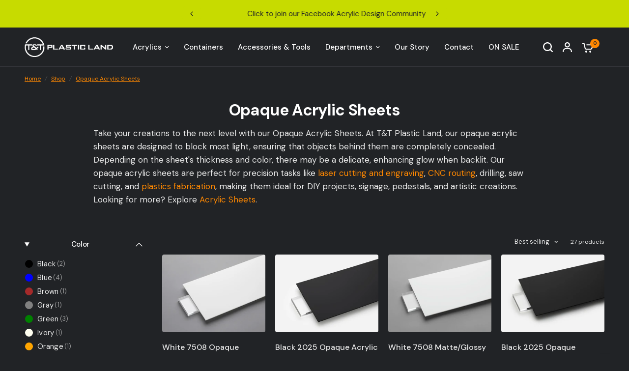

--- FILE ---
content_type: text/html; charset=utf-8
request_url: https://www.ttplasticland.com/collections/opaque-acrylic-sheets
body_size: 42685
content:
<!doctype html><html class="no-js" lang="en" dir="ltr">
<head>
	<meta charset="utf-8">
	<meta http-equiv="X-UA-Compatible" content="IE=edge,chrome=1">
	<meta name="viewport" content="width=device-width, initial-scale=1, maximum-scale=5, viewport-fit=cover">
	<meta name="theme-color" content="#212326">
	<link rel="canonical" href="https://www.ttplasticland.com/collections/opaque-acrylic-sheets">
	<link rel="preconnect" href="https://cdn.shopify.com" crossorigin>
	<link rel="preload" as="style" href="//www.ttplasticland.com/cdn/shop/t/57/assets/app.css?v=155273326296379146481766519525">
<link rel="preload" as="style" href="//www.ttplasticland.com/cdn/shop/t/57/assets/product-grid.css?v=106181142039795921961696362207">

<link rel="preload" as="image" href="//www.ttplasticland.com/cdn/shop/collections/COLOR_1310_RED_853d77a6-09cf-4d96-aabd-3d39bc5e73fc_20x15_crop_center.jpg?v=1704401094" imagesrcset="//www.ttplasticland.com/cdn/shop/collections/COLOR_1310_RED_853d77a6-09cf-4d96-aabd-3d39bc5e73fc_375x281_crop_center.jpg?v=1704401094 375w,//www.ttplasticland.com/cdn/shop/collections/COLOR_1310_RED_853d77a6-09cf-4d96-aabd-3d39bc5e73fc_2000x1500_crop_center.jpg?v=1704401094 2000w" imagesizes="auto">


<link rel="preload" as="script" href="//www.ttplasticland.com/cdn/shop/t/57/assets/animations.min.js?v=85537150597007260831696012472">

<link rel="preload" as="script" href="//www.ttplasticland.com/cdn/shop/t/57/assets/header.js?v=6094887744313169711696012476">
<link rel="preload" as="script" href="//www.ttplasticland.com/cdn/shop/t/57/assets/vendor.min.js?v=117897659646656267941696012475">
<link rel="preload" as="script" href="//www.ttplasticland.com/cdn/shop/t/57/assets/app.js?v=120305741960985641521768401449">

<script>
window.lazySizesConfig = window.lazySizesConfig || {};
window.lazySizesConfig.expand = 250;
window.lazySizesConfig.loadMode = 1;
window.lazySizesConfig.loadHidden = false;
</script>

 
    <meta name="google-site-verification" content="yQQUSgXxXUsEAAZn3KmwRGOicPq3CShD1QWYeGbpQug" />
  
	<link rel="icon" type="image/png" href="//www.ttplasticland.com/cdn/shop/files/ttplasticland-favicon_6f7301bd-4484-4bed-900e-78b2cb186961.png?crop=center&height=32&v=1750794600&width=32">

	<title>
	Opaque Acrylic Sheets - Choose any color, size, thickness &ndash; T&amp;T Plastic Land
	</title>

	
     <meta name="description" content="Opaque acrylic sheets in dozens of colors and finishes. Select a size, thickness, and shape. Custom shapes and circles available, plastic fabrication, laser engraving or custom routing. Family owned, conveniently located in Brooklyn, ships anywhere in the USA.">
  
<link rel="preconnect" href="https://fonts.shopifycdn.com" crossorigin>

<meta property="og:site_name" content="T&amp;T Plastic Land">
<meta property="og:url" content="https://www.ttplasticland.com/collections/opaque-acrylic-sheets">
<meta property="og:title" content="Opaque Acrylic Sheets - Choose any color, size, thickness">
<meta property="og:type" content="product.group">
<meta property="og:description" content="Opaque acrylic sheets in dozens of colors and finishes. Select a size, thickness, and shape. Custom shapes and circles available, plastic fabrication, laser engraving or custom routing. Family owned, conveniently located in Brooklyn, ships anywhere in the USA."><meta property="og:image" content="http://www.ttplasticland.com/cdn/shop/collections/COLOR_1310_RED_853d77a6-09cf-4d96-aabd-3d39bc5e73fc.jpg?v=1704401094">
  <meta property="og:image:secure_url" content="https://www.ttplasticland.com/cdn/shop/collections/COLOR_1310_RED_853d77a6-09cf-4d96-aabd-3d39bc5e73fc.jpg?v=1704401094">
  <meta property="og:image:width" content="2000">
  <meta property="og:image:height" content="1500"><meta name="twitter:card" content="summary_large_image">
<meta name="twitter:title" content="Opaque Acrylic Sheets - Choose any color, size, thickness">
<meta name="twitter:description" content="Opaque acrylic sheets in dozens of colors and finishes. Select a size, thickness, and shape. Custom shapes and circles available, plastic fabrication, laser engraving or custom routing. Family owned, conveniently located in Brooklyn, ships anywhere in the USA.">


	<link href="//www.ttplasticland.com/cdn/shop/t/57/assets/app.css?v=155273326296379146481766519525" rel="stylesheet" type="text/css" media="all" />
	<link href="//www.ttplasticland.com/cdn/shop/t/57/assets/product-grid.css?v=106181142039795921961696362207" rel="stylesheet" type="text/css" media="all" />

	<style data-shopify>
	@font-face {
  font-family: "DM Sans";
  font-weight: 400;
  font-style: normal;
  font-display: swap;
  src: url("//www.ttplasticland.com/cdn/fonts/dm_sans/dmsans_n4.ec80bd4dd7e1a334c969c265873491ae56018d72.woff2") format("woff2"),
       url("//www.ttplasticland.com/cdn/fonts/dm_sans/dmsans_n4.87bdd914d8a61247b911147ae68e754d695c58a6.woff") format("woff");
}

@font-face {
  font-family: "DM Sans";
  font-weight: 500;
  font-style: normal;
  font-display: swap;
  src: url("//www.ttplasticland.com/cdn/fonts/dm_sans/dmsans_n5.8a0f1984c77eb7186ceb87c4da2173ff65eb012e.woff2") format("woff2"),
       url("//www.ttplasticland.com/cdn/fonts/dm_sans/dmsans_n5.9ad2e755a89e15b3d6c53259daad5fc9609888e6.woff") format("woff");
}

@font-face {
  font-family: "DM Sans";
  font-weight: 600;
  font-style: normal;
  font-display: swap;
  src: url("//www.ttplasticland.com/cdn/fonts/dm_sans/dmsans_n6.70a2453ea926d613c6a2f89af05180d14b3a7c96.woff2") format("woff2"),
       url("//www.ttplasticland.com/cdn/fonts/dm_sans/dmsans_n6.355605667bef215872257574b57fc097044f7e20.woff") format("woff");
}

@font-face {
  font-family: "DM Sans";
  font-weight: 400;
  font-style: italic;
  font-display: swap;
  src: url("//www.ttplasticland.com/cdn/fonts/dm_sans/dmsans_i4.b8fe05e69ee95d5a53155c346957d8cbf5081c1a.woff2") format("woff2"),
       url("//www.ttplasticland.com/cdn/fonts/dm_sans/dmsans_i4.403fe28ee2ea63e142575c0aa47684d65f8c23a0.woff") format("woff");
}

@font-face {
  font-family: "DM Sans";
  font-weight: 600;
  font-style: italic;
  font-display: swap;
  src: url("//www.ttplasticland.com/cdn/fonts/dm_sans/dmsans_i6.b7d5b35c5f29523529e1bf4a3d0de71a44a277b6.woff2") format("woff2"),
       url("//www.ttplasticland.com/cdn/fonts/dm_sans/dmsans_i6.9b760cc5bdd17b4de2c70249ba49bd707f27a31b.woff") format("woff");
}


		@font-face {
  font-family: "DM Sans";
  font-weight: 700;
  font-style: normal;
  font-display: swap;
  src: url("//www.ttplasticland.com/cdn/fonts/dm_sans/dmsans_n7.97e21d81502002291ea1de8aefb79170c6946ce5.woff2") format("woff2"),
       url("//www.ttplasticland.com/cdn/fonts/dm_sans/dmsans_n7.af5c214f5116410ca1d53a2090665620e78e2e1b.woff") format("woff");
}

@font-face {
  font-family: "DM Sans";
  font-weight: 400;
  font-style: normal;
  font-display: swap;
  src: url("//www.ttplasticland.com/cdn/fonts/dm_sans/dmsans_n4.ec80bd4dd7e1a334c969c265873491ae56018d72.woff2") format("woff2"),
       url("//www.ttplasticland.com/cdn/fonts/dm_sans/dmsans_n4.87bdd914d8a61247b911147ae68e754d695c58a6.woff") format("woff");
}

h1,h2,h3,h4,h5,h6,
	.h1,.h2,.h3,.h4,.h5,.h6,
	.logolink.text-logo,
	.heading-font,
	.h1-xlarge,
	.h1-large,
	blockquote p,
	blockquote span,
	.customer-addresses .my-address .address-index {
		font-style: normal;
		font-weight: 700;
		font-family: "DM Sans", sans-serif;
	}
	body,
	.body-font,
	.thb-product-detail .product-title {
		font-style: normal;
		font-weight: 400;
		font-family: "DM Sans", sans-serif;
	}
	:root {

		--font-body-scale: 1.0;
		--font-body-line-height-scale: 1.0;
		--font-body-letter-spacing: 0.0em;
		--font-announcement-scale: 1.15;
		--font-heading-scale: 1.0;
		--font-heading-line-height-scale: 1.0;
		--font-heading-letter-spacing: -0.02em;
		--font-navigation-scale: 1.0;
		--font-product-price-scale: 1.0;
		--font-product-title-scale: 1.0;
		--font-product-title-line-height-scale: 1.0;
		--button-letter-spacing: 0.0em;

		--block-border-radius: 4px;
		--button-border-radius: 25px;
		--input-border-radius: 6px;--bg-body: #212326;
			--bg-body-rgb: 33,35,38;
			--bg-body-darken: #1a1b1e;
			--payment-terms-background-color: #212326;--color-body: #eaeaea;
		  --color-body-rgb: 234,234,234;--color-heading: #ffffff;
		  --color-heading-rgb: 255,255,255;--color-accent: #ff8800;
			--color-accent-hover: #db7500;
			--color-accent-rgb: 255,136,0;--color-border: #36363c;--color-form-border: #36363c;--color-overlay-rgb: 54,54,60;--color-drawer-bg: #212326;
			--color-drawer-bg-rgb: 33,35,38;--color-announcement-bar-text: #212326;--color-announcement-bar-bg: #c7db00;--color-secondary-menu-text: #eaeaea;--color-secondary-menu-bg: #212326;--color-header-bg: #212326;
			--color-header-bg-rgb: 33,35,38;--color-header-text: #eaeaea;
			--color-header-text-rgb: 234,234,234;--color-header-links: #ffffff;--color-header-links-hover: #ff8800;--color-header-icons: #ffffff;--color-header-border: #36363c;--solid-button-background: #6c63da;
			--solid-button-background-hover: #5146d3;--solid-button-label: #ffffff;--white-button-label: #212326;--color-price: #eaeaea;
			--color-price-rgb: 234,234,234;--color-price-discounted: #ff006b;--color-star: #ff006b;--color-inventory-instock: #c7db00;--color-inventory-lowstock: #6c63da;--block-shadows: 0px 4px 6px rgba(0, 0, 0, 0.08);--section-spacing-mobile: 50px;--section-spacing-desktop: 80px;--color-product-card-bg: #212326;--color-article-card-bg: #212326;--color-badge-text: #ffffff;--color-badge-sold-out: #6d6b6b;--color-badge-sale: #ff006b;--badge-corner-radius: 14px;--color-footer-heading: #FFFFFF;
			--color-footer-heading-rgb: 255,255,255;--color-footer-text: #eaeaea;
			--color-footer-text-rgb: 234,234,234;--color-footer-link: #ffffff;--color-footer-link-hover: #ff8800;--color-footer-border: #36363c;
			--color-footer-border-rgb: 54,54,60;--color-footer-bg: #212326;--color-body-link: #ff8800;--color-body-link-hover: #FFFFFF;}
</style>


	<script>
		window.theme = window.theme || {};
		theme = {
			settings: {
				money_with_currency_format:"${{amount}}",
				cart_drawer:true},
			routes: {
				root_url: '/',
				cart_url: '/cart',
				cart_add_url: '/cart/add',
				search_url: '/search',
				cart_change_url: '/cart/change',
				cart_update_url: '/cart/update',
				predictive_search_url: '/search/suggest',
			},
			variantStrings: {
        addToCart: `Add to cart`,
        soldOut: `Sold out`,
        unavailable: `Unavailable`,
      },
			strings: {
				requiresTerms: `You must agree with the terms and conditions of sales to check out`,
			}
		};
	</script>
  <script type="text/javascript" src="https://ajax.googleapis.com/ajax/libs/jquery/3.3.1/jquery.min.js"></script>
	<script>window.performance && window.performance.mark && window.performance.mark('shopify.content_for_header.start');</script><meta name="google-site-verification" content="yQQUSgXxXUsEAAZn3KmwRGOicPq3CShD1QWYeGbpQug">
<meta id="shopify-digital-wallet" name="shopify-digital-wallet" content="/9265545282/digital_wallets/dialog">
<meta name="shopify-checkout-api-token" content="a92735d275de07d77d094d831015b284">
<link rel="alternate" type="application/atom+xml" title="Feed" href="/collections/opaque-acrylic-sheets.atom" />
<link rel="alternate" type="application/json+oembed" href="https://www.ttplasticland.com/collections/opaque-acrylic-sheets.oembed">
<script async="async" src="/checkouts/internal/preloads.js?locale=en-US"></script>
<link rel="preconnect" href="https://shop.app" crossorigin="anonymous">
<script async="async" src="https://shop.app/checkouts/internal/preloads.js?locale=en-US&shop_id=9265545282" crossorigin="anonymous"></script>
<script id="apple-pay-shop-capabilities" type="application/json">{"shopId":9265545282,"countryCode":"US","currencyCode":"USD","merchantCapabilities":["supports3DS"],"merchantId":"gid:\/\/shopify\/Shop\/9265545282","merchantName":"T\u0026T Plastic Land","requiredBillingContactFields":["postalAddress","email","phone"],"requiredShippingContactFields":["postalAddress","email","phone"],"shippingType":"shipping","supportedNetworks":["visa","masterCard","amex","discover","elo","jcb"],"total":{"type":"pending","label":"T\u0026T Plastic Land","amount":"1.00"},"shopifyPaymentsEnabled":true,"supportsSubscriptions":true}</script>
<script id="shopify-features" type="application/json">{"accessToken":"a92735d275de07d77d094d831015b284","betas":["rich-media-storefront-analytics"],"domain":"www.ttplasticland.com","predictiveSearch":true,"shopId":9265545282,"locale":"en"}</script>
<script>var Shopify = Shopify || {};
Shopify.shop = "ttplasticland.myshopify.com";
Shopify.locale = "en";
Shopify.currency = {"active":"USD","rate":"1.0"};
Shopify.country = "US";
Shopify.theme = {"name":"ttplasticland\/main","id":122847723586,"schema_name":"Vision","schema_version":"1.2.3","theme_store_id":null,"role":"main"};
Shopify.theme.handle = "null";
Shopify.theme.style = {"id":null,"handle":null};
Shopify.cdnHost = "www.ttplasticland.com/cdn";
Shopify.routes = Shopify.routes || {};
Shopify.routes.root = "/";</script>
<script type="module">!function(o){(o.Shopify=o.Shopify||{}).modules=!0}(window);</script>
<script>!function(o){function n(){var o=[];function n(){o.push(Array.prototype.slice.apply(arguments))}return n.q=o,n}var t=o.Shopify=o.Shopify||{};t.loadFeatures=n(),t.autoloadFeatures=n()}(window);</script>
<script>
  window.ShopifyPay = window.ShopifyPay || {};
  window.ShopifyPay.apiHost = "shop.app\/pay";
  window.ShopifyPay.redirectState = null;
</script>
<script id="shop-js-analytics" type="application/json">{"pageType":"collection"}</script>
<script defer="defer" async type="module" src="//www.ttplasticland.com/cdn/shopifycloud/shop-js/modules/v2/client.init-shop-cart-sync_BApSsMSl.en.esm.js"></script>
<script defer="defer" async type="module" src="//www.ttplasticland.com/cdn/shopifycloud/shop-js/modules/v2/chunk.common_CBoos6YZ.esm.js"></script>
<script type="module">
  await import("//www.ttplasticland.com/cdn/shopifycloud/shop-js/modules/v2/client.init-shop-cart-sync_BApSsMSl.en.esm.js");
await import("//www.ttplasticland.com/cdn/shopifycloud/shop-js/modules/v2/chunk.common_CBoos6YZ.esm.js");

  window.Shopify.SignInWithShop?.initShopCartSync?.({"fedCMEnabled":true,"windoidEnabled":true});

</script>
<script>
  window.Shopify = window.Shopify || {};
  if (!window.Shopify.featureAssets) window.Shopify.featureAssets = {};
  window.Shopify.featureAssets['shop-js'] = {"shop-cart-sync":["modules/v2/client.shop-cart-sync_DJczDl9f.en.esm.js","modules/v2/chunk.common_CBoos6YZ.esm.js"],"init-fed-cm":["modules/v2/client.init-fed-cm_BzwGC0Wi.en.esm.js","modules/v2/chunk.common_CBoos6YZ.esm.js"],"init-windoid":["modules/v2/client.init-windoid_BS26ThXS.en.esm.js","modules/v2/chunk.common_CBoos6YZ.esm.js"],"shop-cash-offers":["modules/v2/client.shop-cash-offers_DthCPNIO.en.esm.js","modules/v2/chunk.common_CBoos6YZ.esm.js","modules/v2/chunk.modal_Bu1hFZFC.esm.js"],"shop-button":["modules/v2/client.shop-button_D_JX508o.en.esm.js","modules/v2/chunk.common_CBoos6YZ.esm.js"],"init-shop-email-lookup-coordinator":["modules/v2/client.init-shop-email-lookup-coordinator_DFwWcvrS.en.esm.js","modules/v2/chunk.common_CBoos6YZ.esm.js"],"shop-toast-manager":["modules/v2/client.shop-toast-manager_tEhgP2F9.en.esm.js","modules/v2/chunk.common_CBoos6YZ.esm.js"],"shop-login-button":["modules/v2/client.shop-login-button_DwLgFT0K.en.esm.js","modules/v2/chunk.common_CBoos6YZ.esm.js","modules/v2/chunk.modal_Bu1hFZFC.esm.js"],"avatar":["modules/v2/client.avatar_BTnouDA3.en.esm.js"],"init-shop-cart-sync":["modules/v2/client.init-shop-cart-sync_BApSsMSl.en.esm.js","modules/v2/chunk.common_CBoos6YZ.esm.js"],"pay-button":["modules/v2/client.pay-button_BuNmcIr_.en.esm.js","modules/v2/chunk.common_CBoos6YZ.esm.js"],"init-shop-for-new-customer-accounts":["modules/v2/client.init-shop-for-new-customer-accounts_DrjXSI53.en.esm.js","modules/v2/client.shop-login-button_DwLgFT0K.en.esm.js","modules/v2/chunk.common_CBoos6YZ.esm.js","modules/v2/chunk.modal_Bu1hFZFC.esm.js"],"init-customer-accounts-sign-up":["modules/v2/client.init-customer-accounts-sign-up_TlVCiykN.en.esm.js","modules/v2/client.shop-login-button_DwLgFT0K.en.esm.js","modules/v2/chunk.common_CBoos6YZ.esm.js","modules/v2/chunk.modal_Bu1hFZFC.esm.js"],"shop-follow-button":["modules/v2/client.shop-follow-button_C5D3XtBb.en.esm.js","modules/v2/chunk.common_CBoos6YZ.esm.js","modules/v2/chunk.modal_Bu1hFZFC.esm.js"],"checkout-modal":["modules/v2/client.checkout-modal_8TC_1FUY.en.esm.js","modules/v2/chunk.common_CBoos6YZ.esm.js","modules/v2/chunk.modal_Bu1hFZFC.esm.js"],"init-customer-accounts":["modules/v2/client.init-customer-accounts_C0Oh2ljF.en.esm.js","modules/v2/client.shop-login-button_DwLgFT0K.en.esm.js","modules/v2/chunk.common_CBoos6YZ.esm.js","modules/v2/chunk.modal_Bu1hFZFC.esm.js"],"lead-capture":["modules/v2/client.lead-capture_Cq0gfm7I.en.esm.js","modules/v2/chunk.common_CBoos6YZ.esm.js","modules/v2/chunk.modal_Bu1hFZFC.esm.js"],"shop-login":["modules/v2/client.shop-login_BmtnoEUo.en.esm.js","modules/v2/chunk.common_CBoos6YZ.esm.js","modules/v2/chunk.modal_Bu1hFZFC.esm.js"],"payment-terms":["modules/v2/client.payment-terms_BHOWV7U_.en.esm.js","modules/v2/chunk.common_CBoos6YZ.esm.js","modules/v2/chunk.modal_Bu1hFZFC.esm.js"]};
</script>
<script>(function() {
  var isLoaded = false;
  function asyncLoad() {
    if (isLoaded) return;
    isLoaded = true;
    var urls = ["https:\/\/formbuilder.hulkapps.com\/skeletopapp.js?shop=ttplasticland.myshopify.com","https:\/\/cdn1.stamped.io\/files\/widget.min.js?shop=ttplasticland.myshopify.com","https:\/\/cdn.nfcube.com\/d68c48757917eef76327aa8ce412c36b.js?shop=ttplasticland.myshopify.com","\/\/www.powr.io\/powr.js?powr-token=ttplasticland.myshopify.com\u0026external-type=shopify\u0026shop=ttplasticland.myshopify.com","https:\/\/config.gorgias.chat\/bundle-loader\/01HPJ31S3EBWFNN7HAEHF5QMS4?source=shopify1click\u0026shop=ttplasticland.myshopify.com"];
    for (var i = 0; i < urls.length; i++) {
      var s = document.createElement('script');
      s.type = 'text/javascript';
      s.async = true;
      s.src = urls[i];
      var x = document.getElementsByTagName('script')[0];
      x.parentNode.insertBefore(s, x);
    }
  };
  if(window.attachEvent) {
    window.attachEvent('onload', asyncLoad);
  } else {
    window.addEventListener('load', asyncLoad, false);
  }
})();</script>
<script id="__st">var __st={"a":9265545282,"offset":-18000,"reqid":"7445f215-0d42-479d-86e8-92f634bb6538-1768896431","pageurl":"www.ttplasticland.com\/collections\/opaque-acrylic-sheets","u":"be612b367056","p":"collection","rtyp":"collection","rid":154782761026};</script>
<script>window.ShopifyPaypalV4VisibilityTracking = true;</script>
<script id="captcha-bootstrap">!function(){'use strict';const t='contact',e='account',n='new_comment',o=[[t,t],['blogs',n],['comments',n],[t,'customer']],c=[[e,'customer_login'],[e,'guest_login'],[e,'recover_customer_password'],[e,'create_customer']],r=t=>t.map((([t,e])=>`form[action*='/${t}']:not([data-nocaptcha='true']) input[name='form_type'][value='${e}']`)).join(','),a=t=>()=>t?[...document.querySelectorAll(t)].map((t=>t.form)):[];function s(){const t=[...o],e=r(t);return a(e)}const i='password',u='form_key',d=['recaptcha-v3-token','g-recaptcha-response','h-captcha-response',i],f=()=>{try{return window.sessionStorage}catch{return}},m='__shopify_v',_=t=>t.elements[u];function p(t,e,n=!1){try{const o=window.sessionStorage,c=JSON.parse(o.getItem(e)),{data:r}=function(t){const{data:e,action:n}=t;return t[m]||n?{data:e,action:n}:{data:t,action:n}}(c);for(const[e,n]of Object.entries(r))t.elements[e]&&(t.elements[e].value=n);n&&o.removeItem(e)}catch(o){console.error('form repopulation failed',{error:o})}}const l='form_type',E='cptcha';function T(t){t.dataset[E]=!0}const w=window,h=w.document,L='Shopify',v='ce_forms',y='captcha';let A=!1;((t,e)=>{const n=(g='f06e6c50-85a8-45c8-87d0-21a2b65856fe',I='https://cdn.shopify.com/shopifycloud/storefront-forms-hcaptcha/ce_storefront_forms_captcha_hcaptcha.v1.5.2.iife.js',D={infoText:'Protected by hCaptcha',privacyText:'Privacy',termsText:'Terms'},(t,e,n)=>{const o=w[L][v],c=o.bindForm;if(c)return c(t,g,e,D).then(n);var r;o.q.push([[t,g,e,D],n]),r=I,A||(h.body.append(Object.assign(h.createElement('script'),{id:'captcha-provider',async:!0,src:r})),A=!0)});var g,I,D;w[L]=w[L]||{},w[L][v]=w[L][v]||{},w[L][v].q=[],w[L][y]=w[L][y]||{},w[L][y].protect=function(t,e){n(t,void 0,e),T(t)},Object.freeze(w[L][y]),function(t,e,n,w,h,L){const[v,y,A,g]=function(t,e,n){const i=e?o:[],u=t?c:[],d=[...i,...u],f=r(d),m=r(i),_=r(d.filter((([t,e])=>n.includes(e))));return[a(f),a(m),a(_),s()]}(w,h,L),I=t=>{const e=t.target;return e instanceof HTMLFormElement?e:e&&e.form},D=t=>v().includes(t);t.addEventListener('submit',(t=>{const e=I(t);if(!e)return;const n=D(e)&&!e.dataset.hcaptchaBound&&!e.dataset.recaptchaBound,o=_(e),c=g().includes(e)&&(!o||!o.value);(n||c)&&t.preventDefault(),c&&!n&&(function(t){try{if(!f())return;!function(t){const e=f();if(!e)return;const n=_(t);if(!n)return;const o=n.value;o&&e.removeItem(o)}(t);const e=Array.from(Array(32),(()=>Math.random().toString(36)[2])).join('');!function(t,e){_(t)||t.append(Object.assign(document.createElement('input'),{type:'hidden',name:u})),t.elements[u].value=e}(t,e),function(t,e){const n=f();if(!n)return;const o=[...t.querySelectorAll(`input[type='${i}']`)].map((({name:t})=>t)),c=[...d,...o],r={};for(const[a,s]of new FormData(t).entries())c.includes(a)||(r[a]=s);n.setItem(e,JSON.stringify({[m]:1,action:t.action,data:r}))}(t,e)}catch(e){console.error('failed to persist form',e)}}(e),e.submit())}));const S=(t,e)=>{t&&!t.dataset[E]&&(n(t,e.some((e=>e===t))),T(t))};for(const o of['focusin','change'])t.addEventListener(o,(t=>{const e=I(t);D(e)&&S(e,y())}));const B=e.get('form_key'),M=e.get(l),P=B&&M;t.addEventListener('DOMContentLoaded',(()=>{const t=y();if(P)for(const e of t)e.elements[l].value===M&&p(e,B);[...new Set([...A(),...v().filter((t=>'true'===t.dataset.shopifyCaptcha))])].forEach((e=>S(e,t)))}))}(h,new URLSearchParams(w.location.search),n,t,e,['guest_login'])})(!0,!0)}();</script>
<script integrity="sha256-4kQ18oKyAcykRKYeNunJcIwy7WH5gtpwJnB7kiuLZ1E=" data-source-attribution="shopify.loadfeatures" defer="defer" src="//www.ttplasticland.com/cdn/shopifycloud/storefront/assets/storefront/load_feature-a0a9edcb.js" crossorigin="anonymous"></script>
<script crossorigin="anonymous" defer="defer" src="//www.ttplasticland.com/cdn/shopifycloud/storefront/assets/shopify_pay/storefront-65b4c6d7.js?v=20250812"></script>
<script data-source-attribution="shopify.dynamic_checkout.dynamic.init">var Shopify=Shopify||{};Shopify.PaymentButton=Shopify.PaymentButton||{isStorefrontPortableWallets:!0,init:function(){window.Shopify.PaymentButton.init=function(){};var t=document.createElement("script");t.src="https://www.ttplasticland.com/cdn/shopifycloud/portable-wallets/latest/portable-wallets.en.js",t.type="module",document.head.appendChild(t)}};
</script>
<script data-source-attribution="shopify.dynamic_checkout.buyer_consent">
  function portableWalletsHideBuyerConsent(e){var t=document.getElementById("shopify-buyer-consent"),n=document.getElementById("shopify-subscription-policy-button");t&&n&&(t.classList.add("hidden"),t.setAttribute("aria-hidden","true"),n.removeEventListener("click",e))}function portableWalletsShowBuyerConsent(e){var t=document.getElementById("shopify-buyer-consent"),n=document.getElementById("shopify-subscription-policy-button");t&&n&&(t.classList.remove("hidden"),t.removeAttribute("aria-hidden"),n.addEventListener("click",e))}window.Shopify?.PaymentButton&&(window.Shopify.PaymentButton.hideBuyerConsent=portableWalletsHideBuyerConsent,window.Shopify.PaymentButton.showBuyerConsent=portableWalletsShowBuyerConsent);
</script>
<script data-source-attribution="shopify.dynamic_checkout.cart.bootstrap">document.addEventListener("DOMContentLoaded",(function(){function t(){return document.querySelector("shopify-accelerated-checkout-cart, shopify-accelerated-checkout")}if(t())Shopify.PaymentButton.init();else{new MutationObserver((function(e,n){t()&&(Shopify.PaymentButton.init(),n.disconnect())})).observe(document.body,{childList:!0,subtree:!0})}}));
</script>
<link id="shopify-accelerated-checkout-styles" rel="stylesheet" media="screen" href="https://www.ttplasticland.com/cdn/shopifycloud/portable-wallets/latest/accelerated-checkout-backwards-compat.css" crossorigin="anonymous">
<style id="shopify-accelerated-checkout-cart">
        #shopify-buyer-consent {
  margin-top: 1em;
  display: inline-block;
  width: 100%;
}

#shopify-buyer-consent.hidden {
  display: none;
}

#shopify-subscription-policy-button {
  background: none;
  border: none;
  padding: 0;
  text-decoration: underline;
  font-size: inherit;
  cursor: pointer;
}

#shopify-subscription-policy-button::before {
  box-shadow: none;
}

      </style>

<script>window.performance && window.performance.mark && window.performance.mark('shopify.content_for_header.end');</script> <!-- Header hook for plugins -->

	<script>document.documentElement.className = document.documentElement.className.replace('no-js', 'js');</script>
<!-- BEGIN app block: shopify://apps/klaviyo-email-marketing-sms/blocks/klaviyo-onsite-embed/2632fe16-c075-4321-a88b-50b567f42507 -->












  <script async src="https://static.klaviyo.com/onsite/js/VKGUsT/klaviyo.js?company_id=VKGUsT"></script>
  <script>!function(){if(!window.klaviyo){window._klOnsite=window._klOnsite||[];try{window.klaviyo=new Proxy({},{get:function(n,i){return"push"===i?function(){var n;(n=window._klOnsite).push.apply(n,arguments)}:function(){for(var n=arguments.length,o=new Array(n),w=0;w<n;w++)o[w]=arguments[w];var t="function"==typeof o[o.length-1]?o.pop():void 0,e=new Promise((function(n){window._klOnsite.push([i].concat(o,[function(i){t&&t(i),n(i)}]))}));return e}}})}catch(n){window.klaviyo=window.klaviyo||[],window.klaviyo.push=function(){var n;(n=window._klOnsite).push.apply(n,arguments)}}}}();</script>

  




  <script>
    window.klaviyoReviewsProductDesignMode = false
  </script>







<!-- END app block --><link href="https://monorail-edge.shopifysvc.com" rel="dns-prefetch">
<script>(function(){if ("sendBeacon" in navigator && "performance" in window) {try {var session_token_from_headers = performance.getEntriesByType('navigation')[0].serverTiming.find(x => x.name == '_s').description;} catch {var session_token_from_headers = undefined;}var session_cookie_matches = document.cookie.match(/_shopify_s=([^;]*)/);var session_token_from_cookie = session_cookie_matches && session_cookie_matches.length === 2 ? session_cookie_matches[1] : "";var session_token = session_token_from_headers || session_token_from_cookie || "";function handle_abandonment_event(e) {var entries = performance.getEntries().filter(function(entry) {return /monorail-edge.shopifysvc.com/.test(entry.name);});if (!window.abandonment_tracked && entries.length === 0) {window.abandonment_tracked = true;var currentMs = Date.now();var navigation_start = performance.timing.navigationStart;var payload = {shop_id: 9265545282,url: window.location.href,navigation_start,duration: currentMs - navigation_start,session_token,page_type: "collection"};window.navigator.sendBeacon("https://monorail-edge.shopifysvc.com/v1/produce", JSON.stringify({schema_id: "online_store_buyer_site_abandonment/1.1",payload: payload,metadata: {event_created_at_ms: currentMs,event_sent_at_ms: currentMs}}));}}window.addEventListener('pagehide', handle_abandonment_event);}}());</script>
<script id="web-pixels-manager-setup">(function e(e,d,r,n,o){if(void 0===o&&(o={}),!Boolean(null===(a=null===(i=window.Shopify)||void 0===i?void 0:i.analytics)||void 0===a?void 0:a.replayQueue)){var i,a;window.Shopify=window.Shopify||{};var t=window.Shopify;t.analytics=t.analytics||{};var s=t.analytics;s.replayQueue=[],s.publish=function(e,d,r){return s.replayQueue.push([e,d,r]),!0};try{self.performance.mark("wpm:start")}catch(e){}var l=function(){var e={modern:/Edge?\/(1{2}[4-9]|1[2-9]\d|[2-9]\d{2}|\d{4,})\.\d+(\.\d+|)|Firefox\/(1{2}[4-9]|1[2-9]\d|[2-9]\d{2}|\d{4,})\.\d+(\.\d+|)|Chrom(ium|e)\/(9{2}|\d{3,})\.\d+(\.\d+|)|(Maci|X1{2}).+ Version\/(15\.\d+|(1[6-9]|[2-9]\d|\d{3,})\.\d+)([,.]\d+|)( \(\w+\)|)( Mobile\/\w+|) Safari\/|Chrome.+OPR\/(9{2}|\d{3,})\.\d+\.\d+|(CPU[ +]OS|iPhone[ +]OS|CPU[ +]iPhone|CPU IPhone OS|CPU iPad OS)[ +]+(15[._]\d+|(1[6-9]|[2-9]\d|\d{3,})[._]\d+)([._]\d+|)|Android:?[ /-](13[3-9]|1[4-9]\d|[2-9]\d{2}|\d{4,})(\.\d+|)(\.\d+|)|Android.+Firefox\/(13[5-9]|1[4-9]\d|[2-9]\d{2}|\d{4,})\.\d+(\.\d+|)|Android.+Chrom(ium|e)\/(13[3-9]|1[4-9]\d|[2-9]\d{2}|\d{4,})\.\d+(\.\d+|)|SamsungBrowser\/([2-9]\d|\d{3,})\.\d+/,legacy:/Edge?\/(1[6-9]|[2-9]\d|\d{3,})\.\d+(\.\d+|)|Firefox\/(5[4-9]|[6-9]\d|\d{3,})\.\d+(\.\d+|)|Chrom(ium|e)\/(5[1-9]|[6-9]\d|\d{3,})\.\d+(\.\d+|)([\d.]+$|.*Safari\/(?![\d.]+ Edge\/[\d.]+$))|(Maci|X1{2}).+ Version\/(10\.\d+|(1[1-9]|[2-9]\d|\d{3,})\.\d+)([,.]\d+|)( \(\w+\)|)( Mobile\/\w+|) Safari\/|Chrome.+OPR\/(3[89]|[4-9]\d|\d{3,})\.\d+\.\d+|(CPU[ +]OS|iPhone[ +]OS|CPU[ +]iPhone|CPU IPhone OS|CPU iPad OS)[ +]+(10[._]\d+|(1[1-9]|[2-9]\d|\d{3,})[._]\d+)([._]\d+|)|Android:?[ /-](13[3-9]|1[4-9]\d|[2-9]\d{2}|\d{4,})(\.\d+|)(\.\d+|)|Mobile Safari.+OPR\/([89]\d|\d{3,})\.\d+\.\d+|Android.+Firefox\/(13[5-9]|1[4-9]\d|[2-9]\d{2}|\d{4,})\.\d+(\.\d+|)|Android.+Chrom(ium|e)\/(13[3-9]|1[4-9]\d|[2-9]\d{2}|\d{4,})\.\d+(\.\d+|)|Android.+(UC? ?Browser|UCWEB|U3)[ /]?(15\.([5-9]|\d{2,})|(1[6-9]|[2-9]\d|\d{3,})\.\d+)\.\d+|SamsungBrowser\/(5\.\d+|([6-9]|\d{2,})\.\d+)|Android.+MQ{2}Browser\/(14(\.(9|\d{2,})|)|(1[5-9]|[2-9]\d|\d{3,})(\.\d+|))(\.\d+|)|K[Aa][Ii]OS\/(3\.\d+|([4-9]|\d{2,})\.\d+)(\.\d+|)/},d=e.modern,r=e.legacy,n=navigator.userAgent;return n.match(d)?"modern":n.match(r)?"legacy":"unknown"}(),u="modern"===l?"modern":"legacy",c=(null!=n?n:{modern:"",legacy:""})[u],f=function(e){return[e.baseUrl,"/wpm","/b",e.hashVersion,"modern"===e.buildTarget?"m":"l",".js"].join("")}({baseUrl:d,hashVersion:r,buildTarget:u}),m=function(e){var d=e.version,r=e.bundleTarget,n=e.surface,o=e.pageUrl,i=e.monorailEndpoint;return{emit:function(e){var a=e.status,t=e.errorMsg,s=(new Date).getTime(),l=JSON.stringify({metadata:{event_sent_at_ms:s},events:[{schema_id:"web_pixels_manager_load/3.1",payload:{version:d,bundle_target:r,page_url:o,status:a,surface:n,error_msg:t},metadata:{event_created_at_ms:s}}]});if(!i)return console&&console.warn&&console.warn("[Web Pixels Manager] No Monorail endpoint provided, skipping logging."),!1;try{return self.navigator.sendBeacon.bind(self.navigator)(i,l)}catch(e){}var u=new XMLHttpRequest;try{return u.open("POST",i,!0),u.setRequestHeader("Content-Type","text/plain"),u.send(l),!0}catch(e){return console&&console.warn&&console.warn("[Web Pixels Manager] Got an unhandled error while logging to Monorail."),!1}}}}({version:r,bundleTarget:l,surface:e.surface,pageUrl:self.location.href,monorailEndpoint:e.monorailEndpoint});try{o.browserTarget=l,function(e){var d=e.src,r=e.async,n=void 0===r||r,o=e.onload,i=e.onerror,a=e.sri,t=e.scriptDataAttributes,s=void 0===t?{}:t,l=document.createElement("script"),u=document.querySelector("head"),c=document.querySelector("body");if(l.async=n,l.src=d,a&&(l.integrity=a,l.crossOrigin="anonymous"),s)for(var f in s)if(Object.prototype.hasOwnProperty.call(s,f))try{l.dataset[f]=s[f]}catch(e){}if(o&&l.addEventListener("load",o),i&&l.addEventListener("error",i),u)u.appendChild(l);else{if(!c)throw new Error("Did not find a head or body element to append the script");c.appendChild(l)}}({src:f,async:!0,onload:function(){if(!function(){var e,d;return Boolean(null===(d=null===(e=window.Shopify)||void 0===e?void 0:e.analytics)||void 0===d?void 0:d.initialized)}()){var d=window.webPixelsManager.init(e)||void 0;if(d){var r=window.Shopify.analytics;r.replayQueue.forEach((function(e){var r=e[0],n=e[1],o=e[2];d.publishCustomEvent(r,n,o)})),r.replayQueue=[],r.publish=d.publishCustomEvent,r.visitor=d.visitor,r.initialized=!0}}},onerror:function(){return m.emit({status:"failed",errorMsg:"".concat(f," has failed to load")})},sri:function(e){var d=/^sha384-[A-Za-z0-9+/=]+$/;return"string"==typeof e&&d.test(e)}(c)?c:"",scriptDataAttributes:o}),m.emit({status:"loading"})}catch(e){m.emit({status:"failed",errorMsg:(null==e?void 0:e.message)||"Unknown error"})}}})({shopId: 9265545282,storefrontBaseUrl: "https://www.ttplasticland.com",extensionsBaseUrl: "https://extensions.shopifycdn.com/cdn/shopifycloud/web-pixels-manager",monorailEndpoint: "https://monorail-edge.shopifysvc.com/unstable/produce_batch",surface: "storefront-renderer",enabledBetaFlags: ["2dca8a86"],webPixelsConfigList: [{"id":"1505099842","configuration":"{\"accountID\":\"VKGUsT\",\"webPixelConfig\":\"eyJlbmFibGVBZGRlZFRvQ2FydEV2ZW50cyI6IHRydWV9\"}","eventPayloadVersion":"v1","runtimeContext":"STRICT","scriptVersion":"524f6c1ee37bacdca7657a665bdca589","type":"APP","apiClientId":123074,"privacyPurposes":["ANALYTICS","MARKETING"],"dataSharingAdjustments":{"protectedCustomerApprovalScopes":["read_customer_address","read_customer_email","read_customer_name","read_customer_personal_data","read_customer_phone"]}},{"id":"398262338","configuration":"{\"config\":\"{\\\"google_tag_ids\\\":[\\\"G-2LH32BXPEK\\\",\\\"AW-16722716060\\\",\\\"GT-WBZK7Q2M\\\"],\\\"target_country\\\":\\\"US\\\",\\\"gtag_events\\\":[{\\\"type\\\":\\\"begin_checkout\\\",\\\"action_label\\\":[\\\"G-2LH32BXPEK\\\",\\\"AW-16722716060\\\/jRz0COvj7doZEJzLgaY-\\\"]},{\\\"type\\\":\\\"search\\\",\\\"action_label\\\":[\\\"G-2LH32BXPEK\\\",\\\"AW-16722716060\\\/MFNYCOXj7doZEJzLgaY-\\\"]},{\\\"type\\\":\\\"view_item\\\",\\\"action_label\\\":[\\\"G-2LH32BXPEK\\\",\\\"AW-16722716060\\\/yvuyCOLj7doZEJzLgaY-\\\",\\\"MC-09ZC6FFR4V\\\"]},{\\\"type\\\":\\\"purchase\\\",\\\"action_label\\\":[\\\"G-2LH32BXPEK\\\",\\\"AW-16722716060\\\/6RhYCNzj7doZEJzLgaY-\\\",\\\"MC-09ZC6FFR4V\\\"]},{\\\"type\\\":\\\"page_view\\\",\\\"action_label\\\":[\\\"G-2LH32BXPEK\\\",\\\"AW-16722716060\\\/qJ2bCN_j7doZEJzLgaY-\\\",\\\"MC-09ZC6FFR4V\\\"]},{\\\"type\\\":\\\"add_payment_info\\\",\\\"action_label\\\":[\\\"G-2LH32BXPEK\\\",\\\"AW-16722716060\\\/ST2oCO7j7doZEJzLgaY-\\\"]},{\\\"type\\\":\\\"add_to_cart\\\",\\\"action_label\\\":[\\\"G-2LH32BXPEK\\\",\\\"AW-16722716060\\\/n3g1COjj7doZEJzLgaY-\\\"]}],\\\"enable_monitoring_mode\\\":false}\"}","eventPayloadVersion":"v1","runtimeContext":"OPEN","scriptVersion":"b2a88bafab3e21179ed38636efcd8a93","type":"APP","apiClientId":1780363,"privacyPurposes":[],"dataSharingAdjustments":{"protectedCustomerApprovalScopes":["read_customer_address","read_customer_email","read_customer_name","read_customer_personal_data","read_customer_phone"]}},{"id":"153223234","configuration":"{\"tagID\":\"2612556528986\"}","eventPayloadVersion":"v1","runtimeContext":"STRICT","scriptVersion":"18031546ee651571ed29edbe71a3550b","type":"APP","apiClientId":3009811,"privacyPurposes":["ANALYTICS","MARKETING","SALE_OF_DATA"],"dataSharingAdjustments":{"protectedCustomerApprovalScopes":["read_customer_address","read_customer_email","read_customer_name","read_customer_personal_data","read_customer_phone"]}},{"id":"shopify-app-pixel","configuration":"{}","eventPayloadVersion":"v1","runtimeContext":"STRICT","scriptVersion":"0450","apiClientId":"shopify-pixel","type":"APP","privacyPurposes":["ANALYTICS","MARKETING"]},{"id":"shopify-custom-pixel","eventPayloadVersion":"v1","runtimeContext":"LAX","scriptVersion":"0450","apiClientId":"shopify-pixel","type":"CUSTOM","privacyPurposes":["ANALYTICS","MARKETING"]}],isMerchantRequest: false,initData: {"shop":{"name":"T\u0026T Plastic Land","paymentSettings":{"currencyCode":"USD"},"myshopifyDomain":"ttplasticland.myshopify.com","countryCode":"US","storefrontUrl":"https:\/\/www.ttplasticland.com"},"customer":null,"cart":null,"checkout":null,"productVariants":[],"purchasingCompany":null},},"https://www.ttplasticland.com/cdn","fcfee988w5aeb613cpc8e4bc33m6693e112",{"modern":"","legacy":""},{"shopId":"9265545282","storefrontBaseUrl":"https:\/\/www.ttplasticland.com","extensionBaseUrl":"https:\/\/extensions.shopifycdn.com\/cdn\/shopifycloud\/web-pixels-manager","surface":"storefront-renderer","enabledBetaFlags":"[\"2dca8a86\"]","isMerchantRequest":"false","hashVersion":"fcfee988w5aeb613cpc8e4bc33m6693e112","publish":"custom","events":"[[\"page_viewed\",{}],[\"collection_viewed\",{\"collection\":{\"id\":\"154782761026\",\"title\":\"Opaque Acrylic Sheets\",\"productVariants\":[{\"price\":{\"amount\":3.25,\"currencyCode\":\"USD\"},\"product\":{\"title\":\"White 7508 Opaque Acrylic Sheet\",\"vendor\":\"T\u0026T Plastic Land\",\"id\":\"7539718651970\",\"untranslatedTitle\":\"White 7508 Opaque Acrylic Sheet\",\"url\":\"\/products\/custom-white-opaque-7508-acrylic-sheet\",\"type\":\"Acrylic Sheet\"},\"id\":\"42430327947330\",\"image\":{\"src\":\"\/\/www.ttplasticland.com\/cdn\/shop\/files\/Opaque_White_Acrylic_Sheet.jpg?v=1761842977\"},\"sku\":null,\"title\":\"1\/16\\\" \/ 6\\\" x 12\\\"\",\"untranslatedTitle\":\"1\/16\\\" \/ 6\\\" x 12\\\"\"},{\"price\":{\"amount\":3.25,\"currencyCode\":\"USD\"},\"product\":{\"title\":\"Black 2025 Opaque Acrylic Sheet\",\"vendor\":\"T\u0026T Plastic Land\",\"id\":\"7539719602242\",\"untranslatedTitle\":\"Black 2025 Opaque Acrylic Sheet\",\"url\":\"\/products\/custom-black-opaque-2025-acrylic-sheet\",\"type\":\"Acrylic Sheet\"},\"id\":\"42430337024066\",\"image\":{\"src\":\"\/\/www.ttplasticland.com\/cdn\/shop\/files\/Opaque_Black_Acrylic_Sheet.jpg?v=1761845597\"},\"sku\":null,\"title\":\"1\/16\\\" \/ 6\\\" x 12\\\"\",\"untranslatedTitle\":\"1\/16\\\" \/ 6\\\" x 12\\\"\"},{\"price\":{\"amount\":1.0,\"currencyCode\":\"USD\"},\"product\":{\"title\":\"White 7508 Matte\/Glossy P95 Opaque Acrylic Sheet\",\"vendor\":\"T\u0026T Plastic Land\",\"id\":\"7539719667778\",\"untranslatedTitle\":\"White 7508 Matte\/Glossy P95 Opaque Acrylic Sheet\",\"url\":\"\/products\/custom-white-opaque-7508-p95-matte-glossy-acrylic-sheet\",\"type\":\"Acrylic Sheet\"},\"id\":\"42867930333250\",\"image\":{\"src\":\"\/\/www.ttplasticland.com\/cdn\/shop\/files\/Matte_White_Opaque_Acrylic_Sheet.jpg?v=1764797292\"},\"sku\":null,\"title\":\"1\/8\\\" \/ 2\\\" x 2\\\" Sample\",\"untranslatedTitle\":\"1\/8\\\" \/ 2\\\" x 2\\\" Sample\"},{\"price\":{\"amount\":1.0,\"currencyCode\":\"USD\"},\"product\":{\"title\":\"Black 2025 Opaque Matte\/Glossy P95 Acrylic Sheet\",\"vendor\":\"T\u0026T Plastic Land\",\"id\":\"7539719864386\",\"untranslatedTitle\":\"Black 2025 Opaque Matte\/Glossy P95 Acrylic Sheet\",\"url\":\"\/products\/custom-black-opaque-2025-p95-matte-glossy-acrylic-sheet\",\"type\":\"Acrylic Sheet\"},\"id\":\"42867884458050\",\"image\":{\"src\":\"\/\/www.ttplasticland.com\/cdn\/shop\/files\/Matte_Black_Acrylic_Sheet.jpg?v=1764793624\"},\"sku\":null,\"title\":\"1\/8\\\" \/ 2\\\" x 2\\\" Sample\",\"untranslatedTitle\":\"1\/8\\\" \/ 2\\\" x 2\\\" Sample\"},{\"price\":{\"amount\":1.0,\"currencyCode\":\"USD\"},\"product\":{\"title\":\"Dark Blue 2114 Opaque Acrylic Sheet\",\"vendor\":\"T\u0026T Plastic Land\",\"id\":\"7539721338946\",\"untranslatedTitle\":\"Dark Blue 2114 Opaque Acrylic Sheet\",\"url\":\"\/products\/custom-dark-blue-opaque-2114-acrylic-sheet\",\"type\":\"Acrylic Sheet\"},\"id\":\"42867356237890\",\"image\":{\"src\":\"\/\/www.ttplasticland.com\/cdn\/shop\/files\/Opaque_Dark_Blue_Acrylic_Sheet.jpg?v=1761844789\"},\"sku\":null,\"title\":\"1\/8\\\" \/ 2\\\" x 2\\\" Sample\",\"untranslatedTitle\":\"1\/8\\\" \/ 2\\\" x 2\\\" Sample\"},{\"price\":{\"amount\":1.0,\"currencyCode\":\"USD\"},\"product\":{\"title\":\"Red 2157 Opaque Acrylic Sheet\",\"vendor\":\"T\u0026T Plastic Land\",\"id\":\"7539721207874\",\"untranslatedTitle\":\"Red 2157 Opaque Acrylic Sheet\",\"url\":\"\/products\/custom-red-opaque-2157-acrylic-sheet\",\"type\":\"Acrylic Sheet\"},\"id\":\"42867395723330\",\"image\":{\"src\":\"\/\/www.ttplasticland.com\/cdn\/shop\/files\/Opaque_Red_Acrylic_Sheet.jpg?v=1761844181\"},\"sku\":null,\"title\":\"1\/8\\\" \/ 2\\\" x 2\\\" Sample\",\"untranslatedTitle\":\"1\/8\\\" \/ 2\\\" x 2\\\" Sample\"},{\"price\":{\"amount\":1.0,\"currencyCode\":\"USD\"},\"product\":{\"title\":\"Pink 3199 Opaque Acrylic Sheet\",\"vendor\":\"T\u0026T Plastic Land\",\"id\":\"7539721666626\",\"untranslatedTitle\":\"Pink 3199 Opaque Acrylic Sheet\",\"url\":\"\/products\/custom-pink-opaque-3199-acrylic-sheet\",\"type\":\"Acrylic Sheet\"},\"id\":\"42867255017538\",\"image\":{\"src\":\"\/\/www.ttplasticland.com\/cdn\/shop\/files\/Pink_Opaque_3199.jpg?v=1760715923\"},\"sku\":null,\"title\":\"1\/8\\\" \/ 2\\\" x 2\\\" Sample\",\"untranslatedTitle\":\"1\/8\\\" \/ 2\\\" x 2\\\" Sample\"},{\"price\":{\"amount\":1.0,\"currencyCode\":\"USD\"},\"product\":{\"title\":\"Purple 2287 Opaque Acrylic Sheet\",\"vendor\":\"T\u0026T Plastic Land\",\"id\":\"7539721633858\",\"untranslatedTitle\":\"Purple 2287 Opaque Acrylic Sheet\",\"url\":\"\/products\/custom-purple-opaque-2287-acrylic-sheet\",\"type\":\"Acrylic Sheet\"},\"id\":\"42867271368770\",\"image\":{\"src\":\"\/\/www.ttplasticland.com\/cdn\/shop\/files\/Opaque_Purple_Acrylic_Sheet.jpg?v=1761843976\"},\"sku\":null,\"title\":\"1\/8\\\" \/ 2\\\" x 2\\\" Sample\",\"untranslatedTitle\":\"1\/8\\\" \/ 2\\\" x 2\\\" Sample\"},{\"price\":{\"amount\":1.0,\"currencyCode\":\"USD\"},\"product\":{\"title\":\"Baby Blue 2648 Opaque Acrylic Sheet\",\"vendor\":\"T\u0026T Plastic Land\",\"id\":\"7539721470018\",\"untranslatedTitle\":\"Baby Blue 2648 Opaque Acrylic Sheet\",\"url\":\"\/products\/baby-blue-opaque-2648-acrylic-sheet\",\"type\":\"Acrylic Sheet\"},\"id\":\"42867309314114\",\"image\":{\"src\":\"\/\/www.ttplasticland.com\/cdn\/shop\/files\/Opaque_Baby_Blue_Acrylic_Sheet.jpg?v=1761842748\"},\"sku\":null,\"title\":\"1\/8\\\" \/ 2\\\" x 2\\\" Sample\",\"untranslatedTitle\":\"1\/8\\\" \/ 2\\\" x 2\\\" Sample\"},{\"price\":{\"amount\":1.0,\"currencyCode\":\"USD\"},\"product\":{\"title\":\"Gray 3001 Opaque Acrylic Sheet\",\"vendor\":\"T\u0026T Plastic Land\",\"id\":\"7539721240642\",\"untranslatedTitle\":\"Gray 3001 Opaque Acrylic Sheet\",\"url\":\"\/products\/custom-gray-opaque-3001-acrylic-sheet\",\"type\":\"Acrylic Sheet\"},\"id\":\"42867376259138\",\"image\":{\"src\":\"\/\/www.ttplasticland.com\/cdn\/shop\/files\/Opaque_Gray_Acrylic_Sheet.jpg?v=1761842273\"},\"sku\":null,\"title\":\"1\/8\\\" \/ 2\\\" x 2\\\" Sample\",\"untranslatedTitle\":\"1\/8\\\" \/ 2\\\" x 2\\\" Sample\"},{\"price\":{\"amount\":1.0,\"currencyCode\":\"USD\"},\"product\":{\"title\":\"Yellow 2037 Opaque Acrylic Sheet\",\"vendor\":\"T\u0026T Plastic Land\",\"id\":\"7539721568322\",\"untranslatedTitle\":\"Yellow 2037 Opaque Acrylic Sheet\",\"url\":\"\/products\/custom-yellow-opaque-2037-acrylic-sheet\",\"type\":\"Acrylic Sheet\"},\"id\":\"42867288408130\",\"image\":{\"src\":\"\/\/www.ttplasticland.com\/cdn\/shop\/files\/Opaque_Yellow_Acrylic_Sheet.jpg?v=1761845245\"},\"sku\":null,\"title\":\"1\/8\\\" \/ 2\\\" x 2\\\" Sample\",\"untranslatedTitle\":\"1\/8\\\" \/ 2\\\" x 2\\\" Sample\"},{\"price\":{\"amount\":1.0,\"currencyCode\":\"USD\"},\"product\":{\"title\":\"Ivory 2146 Opaque Acrylic Sheet\",\"vendor\":\"T\u0026T Plastic Land\",\"id\":\"7539721732162\",\"untranslatedTitle\":\"Ivory 2146 Opaque Acrylic Sheet\",\"url\":\"\/products\/custom-ivory-opaque-2146-acrylic-sheet\",\"type\":\"Acrylic Sheet\"},\"id\":\"42867238469698\",\"image\":{\"src\":\"\/\/www.ttplasticland.com\/cdn\/shop\/files\/Opaque_Ivory_Acrylic_Sheet.jpg?v=1761844368\"},\"sku\":null,\"title\":\"1\/8\\\" \/ 2\\\" x 2\\\" Sample\",\"untranslatedTitle\":\"1\/8\\\" \/ 2\\\" x 2\\\" Sample\"},{\"price\":{\"amount\":1.0,\"currencyCode\":\"USD\"},\"product\":{\"title\":\"Blue Matte\/Glossy L-669 Pastel Acrylic Sheet\",\"vendor\":\"T\u0026T Plastic Land\",\"id\":\"7539717898306\",\"untranslatedTitle\":\"Blue Matte\/Glossy L-669 Pastel Acrylic Sheet\",\"url\":\"\/products\/blue-matte-glossy-l-669-pastel-acrylic-sheet\",\"type\":\"Acrylic Sheet\"},\"id\":\"42868298547266\",\"image\":{\"src\":\"\/\/www.ttplasticland.com\/cdn\/shop\/files\/L-669Blue_Resized_e6ff1753-0146-43f7-8196-034221aa6e25.jpg?v=1757342448\"},\"sku\":null,\"title\":\"1\/8\\\" \/ 2\\\" x 2\\\" Sample\",\"untranslatedTitle\":\"1\/8\\\" \/ 2\\\" x 2\\\" Sample\"},{\"price\":{\"amount\":1.0,\"currencyCode\":\"USD\"},\"product\":{\"title\":\"Purple Lavender Matte\/Glossy L-668 Pastel Acrylic Sheet\",\"vendor\":\"T\u0026T Plastic Land\",\"id\":\"7539717963842\",\"untranslatedTitle\":\"Purple Lavender Matte\/Glossy L-668 Pastel Acrylic Sheet\",\"url\":\"\/products\/purple-lavender-matte-glossy-l-668-pastel-acrylic-sheet\",\"type\":\"Acrylic Sheet\"},\"id\":\"42868270530626\",\"image\":{\"src\":\"\/\/www.ttplasticland.com\/cdn\/shop\/files\/L-668PurpleLavender_Resized.jpg?v=1757017579\"},\"sku\":null,\"title\":\"1\/8\\\" \/ 2\\\" x 2\\\" Sample\",\"untranslatedTitle\":\"1\/8\\\" \/ 2\\\" x 2\\\" Sample\"},{\"price\":{\"amount\":1.0,\"currencyCode\":\"USD\"},\"product\":{\"title\":\"Vanilla Matte\/Glossy 643P Pastel Acrylic Sheet\",\"vendor\":\"T\u0026T Plastic Land\",\"id\":\"7539718094914\",\"untranslatedTitle\":\"Vanilla Matte\/Glossy 643P Pastel Acrylic Sheet\",\"url\":\"\/products\/vanilla-matte-glossy-643p-pastel-acrylic-sheet\",\"type\":\"Acrylic Sheet\"},\"id\":\"42868224163906\",\"image\":{\"src\":\"\/\/www.ttplasticland.com\/cdn\/shop\/files\/643PVanilla_Resized_defca651-7a8b-4be3-8427-75ccb88b39eb.jpg?v=1757342493\"},\"sku\":null,\"title\":\"1\/8\\\" \/ 2\\\" x 2\\\" Sample\",\"untranslatedTitle\":\"1\/8\\\" \/ 2\\\" x 2\\\" Sample\"},{\"price\":{\"amount\":1.0,\"currencyCode\":\"USD\"},\"product\":{\"title\":\"Green 2108 Opaque Acrylic Sheet\",\"vendor\":\"T\u0026T Plastic Land\",\"id\":\"7539721437250\",\"untranslatedTitle\":\"Green 2108 Opaque Acrylic Sheet\",\"url\":\"\/products\/custom-green-opaque-2108-acrylic-sheet\",\"type\":\"Acrylic Sheet\"},\"id\":\"42867326320706\",\"image\":{\"src\":\"\/\/www.ttplasticland.com\/cdn\/shop\/files\/Opaque_Green_Acrylic_Sheet.jpg?v=1761845039\"},\"sku\":null,\"title\":\"1\/8\\\" \/ 2\\\" x 2\\\" Sample\",\"untranslatedTitle\":\"1\/8\\\" \/ 2\\\" x 2\\\" Sample\"},{\"price\":{\"amount\":1.0,\"currencyCode\":\"USD\"},\"product\":{\"title\":\"Pink Blush Matte\/Glossy L-667 Pastel Acrylic Sheet\",\"vendor\":\"T\u0026T Plastic Land\",\"id\":\"7539717865538\",\"untranslatedTitle\":\"Pink Blush Matte\/Glossy L-667 Pastel Acrylic Sheet\",\"url\":\"\/products\/pink-blush-matte-glossy-l-667-pastel-acrylic-sheet\",\"type\":\"Acrylic Sheet\"},\"id\":\"42868311326786\",\"image\":{\"src\":\"\/\/www.ttplasticland.com\/cdn\/shop\/files\/L-667PinkBlush_Resized_91985de8-c23f-4541-bd34-99b0be0caf0d.jpg?v=1757342437\"},\"sku\":null,\"title\":\"1\/8\\\" \/ 2\\\" x 2\\\" Sample\",\"untranslatedTitle\":\"1\/8\\\" \/ 2\\\" x 2\\\" Sample\"},{\"price\":{\"amount\":1.0,\"currencyCode\":\"USD\"},\"product\":{\"title\":\"Orange 2119 Opaque Acrylic Sheet\",\"vendor\":\"T\u0026T Plastic Land\",\"id\":\"7539721371714\",\"untranslatedTitle\":\"Orange 2119 Opaque Acrylic Sheet\",\"url\":\"\/products\/custom-orange-opaque-2119-acrylic-sheet\",\"type\":\"Acrylic Sheet\"},\"id\":\"42867343589442\",\"image\":{\"src\":\"\/\/www.ttplasticland.com\/cdn\/shop\/files\/Opaque_Orange_Acrylic_Sheet.jpg?v=1761844583\"},\"sku\":null,\"title\":\"1\/8\\\" \/ 2\\\" x 2\\\" Sample\",\"untranslatedTitle\":\"1\/8\\\" \/ 2\\\" x 2\\\" Sample\"},{\"price\":{\"amount\":1.0,\"currencyCode\":\"USD\"},\"product\":{\"title\":\"Brown 2418 Opaque Acrylic Sheet\",\"vendor\":\"T\u0026T Plastic Land\",\"id\":\"7539721896002\",\"untranslatedTitle\":\"Brown 2418 Opaque Acrylic Sheet\",\"url\":\"\/products\/custom-brown-opaque-2418-acrylic-sheet\",\"type\":\"Acrylic Sheet\"},\"id\":\"42867141148738\",\"image\":{\"src\":\"\/\/www.ttplasticland.com\/cdn\/shop\/files\/Opaque_Brown_Acrylic_Sheet.jpg?v=1761843368\"},\"sku\":null,\"title\":\"1\/8\\\" \/ 2\\\" x 2\\\" Sample\",\"untranslatedTitle\":\"1\/8\\\" \/ 2\\\" x 2\\\" Sample\"},{\"price\":{\"amount\":1.0,\"currencyCode\":\"USD\"},\"product\":{\"title\":\"Turquoise 2308 Opaque Acrylic Sheet\",\"vendor\":\"T\u0026T Plastic Land\",\"id\":\"7539721863234\",\"untranslatedTitle\":\"Turquoise 2308 Opaque Acrylic Sheet\",\"url\":\"\/products\/turquoise-opaque-2308-acrylic-sheet\",\"type\":\"Acrylic Sheet\"},\"id\":\"42867161694274\",\"image\":{\"src\":\"\/\/www.ttplasticland.com\/cdn\/shop\/files\/Opaque_Turquoise_Acrylic_Sheet.jpg?v=1761843744\"},\"sku\":null,\"title\":\"1\/8\\\" \/ 2\\\" x 2\\\" Sample\",\"untranslatedTitle\":\"1\/8\\\" \/ 2\\\" x 2\\\" Sample\"},{\"price\":{\"amount\":1.0,\"currencyCode\":\"USD\"},\"product\":{\"title\":\"Pink Bellini Matte\/Glossy 653P Pastel Acrylic Sheet\",\"vendor\":\"T\u0026T Plastic Land\",\"id\":\"7539718258754\",\"untranslatedTitle\":\"Pink Bellini Matte\/Glossy 653P Pastel Acrylic Sheet\",\"url\":\"\/products\/pink-bellini-matte-glossy-653p-pastel-acrylic-sheet\",\"type\":\"Acrylic Sheet\"},\"id\":\"42868134182978\",\"image\":{\"src\":\"\/\/www.ttplasticland.com\/cdn\/shop\/files\/653PPinkBellini_Resized.jpg?v=1757342515\"},\"sku\":null,\"title\":\"1\/8\\\" \/ 2\\\" x 2\\\" Sample\",\"untranslatedTitle\":\"1\/8\\\" \/ 2\\\" x 2\\\" Sample\"},{\"price\":{\"amount\":1.0,\"currencyCode\":\"USD\"},\"product\":{\"title\":\"Blue Glacier Matte\/Glossy 650P Pastel Acrylic Sheet\",\"vendor\":\"T\u0026T Plastic Land\",\"id\":\"7539718291522\",\"untranslatedTitle\":\"Blue Glacier Matte\/Glossy 650P Pastel Acrylic Sheet\",\"url\":\"\/products\/blue-glacier-matte-glossy-650p-pastel-acrylic-sheet\",\"type\":\"Acrylic Sheet\"},\"id\":\"42868121206850\",\"image\":{\"src\":\"\/\/www.ttplasticland.com\/cdn\/shop\/files\/650PBlueGlacier_Resized.jpg?v=1757342527\"},\"sku\":null,\"title\":\"1\/8\\\" \/ 2\\\" x 2\\\" Sample\",\"untranslatedTitle\":\"1\/8\\\" \/ 2\\\" x 2\\\" Sample\"},{\"price\":{\"amount\":1.0,\"currencyCode\":\"USD\"},\"product\":{\"title\":\"Pink Salmon Matte\/Glossy L-661 Pastel Acrylic Sheet\",\"vendor\":\"T\u0026T Plastic Land\",\"id\":\"7539718193218\",\"untranslatedTitle\":\"Pink Salmon Matte\/Glossy L-661 Pastel Acrylic Sheet\",\"url\":\"\/products\/pink-salmon-matte-glossy-l-661-pastel-acrylic-sheet\",\"type\":\"Acrylic Sheet\"},\"id\":\"42868148731970\",\"image\":{\"src\":\"\/\/www.ttplasticland.com\/cdn\/shop\/files\/L-661PinkSalmon_Resized.jpg?v=1757342504\"},\"sku\":null,\"title\":\"1\/8\\\" \/ 2\\\" x 2\\\" Sample\",\"untranslatedTitle\":\"1\/8\\\" \/ 2\\\" x 2\\\" Sample\"},{\"price\":{\"amount\":1.0,\"currencyCode\":\"USD\"},\"product\":{\"title\":\"Yellow Mustard 2016 Opaque Acrylic Sheet\",\"vendor\":\"T\u0026T Plastic Land\",\"id\":\"7539721830466\",\"untranslatedTitle\":\"Yellow Mustard 2016 Opaque Acrylic Sheet\",\"url\":\"\/products\/yellow-mustard-2016-opaque-acrylic-sheet\",\"type\":\"Acrylic Sheet\"},\"id\":\"42867178864706\",\"image\":{\"src\":\"\/\/www.ttplasticland.com\/cdn\/shop\/files\/Opaque_Mustard_Yellow_Acrylic_Sheet.jpg?v=1761845875\"},\"sku\":null,\"title\":\"1\/8\\\" \/ 2\\\" x 2\\\" Sample\",\"untranslatedTitle\":\"1\/8\\\" \/ 2\\\" x 2\\\" Sample\"},{\"price\":{\"amount\":1.0,\"currencyCode\":\"USD\"},\"product\":{\"title\":\"Green Mint L-665 Matte\/Glossy Pastel Acrylic Sheet\",\"vendor\":\"T\u0026T Plastic Land\",\"id\":\"7539717931074\",\"untranslatedTitle\":\"Green Mint L-665 Matte\/Glossy Pastel Acrylic Sheet\",\"url\":\"\/products\/green-mint-l-665-pastel-acrylic-sheet\",\"type\":\"Acrylic Sheet\"},\"id\":\"42868283146306\",\"image\":{\"src\":\"\/\/www.ttplasticland.com\/cdn\/shop\/files\/L-665MintGreen_Resized.jpg?v=1757342459\"},\"sku\":null,\"title\":\"1\/8\\\" \/ 2\\\" x 2\\\" Sample\",\"untranslatedTitle\":\"1\/8\\\" \/ 2\\\" x 2\\\" Sample\"},{\"price\":{\"amount\":1.0,\"currencyCode\":\"USD\"},\"product\":{\"title\":\"Yellow Meringue Matte\/Glossy 654P Pastel Acrylic Sheet\",\"vendor\":\"T\u0026T Plastic Land\",\"id\":\"7539718062146\",\"untranslatedTitle\":\"Yellow Meringue Matte\/Glossy 654P Pastel Acrylic Sheet\",\"url\":\"\/products\/yellow-meringue-matte-glossy-654p-pastel-acrylic-sheet\",\"type\":\"Acrylic Sheet\"},\"id\":\"42868241104962\",\"image\":{\"src\":\"\/\/www.ttplasticland.com\/cdn\/shop\/files\/654PYellowMeringue_Resized.jpg?v=1757342482\"},\"sku\":null,\"title\":\"1\/8\\\" \/ 2\\\" x 2\\\" Sample\",\"untranslatedTitle\":\"1\/8\\\" \/ 2\\\" x 2\\\" Sample\"},{\"price\":{\"amount\":1.0,\"currencyCode\":\"USD\"},\"product\":{\"title\":\"Green Olive Matte\/Glossy 652P Pastel Acrylic Sheet\",\"vendor\":\"T\u0026T Plastic Land\",\"id\":\"7539717996610\",\"untranslatedTitle\":\"Green Olive Matte\/Glossy 652P Pastel Acrylic Sheet\",\"url\":\"\/products\/green-olive-matte-glossy-652p-pastel-acrylic-sheet\",\"type\":\"Acrylic Sheet\"},\"id\":\"42868252737602\",\"image\":{\"src\":\"\/\/www.ttplasticland.com\/cdn\/shop\/files\/652PGreenOlive_Resized.jpg?v=1757342471\"},\"sku\":null,\"title\":\"1\/8\\\" \/ 2\\\" x 2\\\" Sample\",\"untranslatedTitle\":\"1\/8\\\" \/ 2\\\" x 2\\\" Sample\"}]}}]]"});</script><script>
  window.ShopifyAnalytics = window.ShopifyAnalytics || {};
  window.ShopifyAnalytics.meta = window.ShopifyAnalytics.meta || {};
  window.ShopifyAnalytics.meta.currency = 'USD';
  var meta = {"products":[{"id":7539718651970,"gid":"gid:\/\/shopify\/Product\/7539718651970","vendor":"T\u0026T Plastic Land","type":"Acrylic Sheet","handle":"custom-white-opaque-7508-acrylic-sheet","variants":[{"id":42430327947330,"price":325,"name":"White 7508 Opaque Acrylic Sheet - 1\/16\" \/ 6\" x 12\"","public_title":"1\/16\" \/ 6\" x 12\"","sku":null},{"id":42430327980098,"price":325,"name":"White 7508 Opaque Acrylic Sheet - 1\/16\" \/ 12\" x 12\"","public_title":"1\/16\" \/ 12\" x 12\"","sku":null},{"id":42430328012866,"price":325,"name":"White 7508 Opaque Acrylic Sheet - 1\/16\" \/ 12\" x 18\"","public_title":"1\/16\" \/ 12\" x 18\"","sku":null},{"id":42430328045634,"price":325,"name":"White 7508 Opaque Acrylic Sheet - 1\/16\" \/ 12\" x 24\"","public_title":"1\/16\" \/ 12\" x 24\"","sku":null},{"id":42430328078402,"price":325,"name":"White 7508 Opaque Acrylic Sheet - 1\/16\" \/ 18\" x 24\"","public_title":"1\/16\" \/ 18\" x 24\"","sku":null},{"id":42430328111170,"price":325,"name":"White 7508 Opaque Acrylic Sheet - 1\/16\" \/ 24\" x 24\"","public_title":"1\/16\" \/ 24\" x 24\"","sku":null},{"id":42430328143938,"price":325,"name":"White 7508 Opaque Acrylic Sheet - 1\/16\" \/ 18\" x 32\"","public_title":"1\/16\" \/ 18\" x 32\"","sku":null},{"id":42430328176706,"price":325,"name":"White 7508 Opaque Acrylic Sheet - 1\/16\" \/ 24\" x 36\"","public_title":"1\/16\" \/ 24\" x 36\"","sku":null},{"id":42430328209474,"price":325,"name":"White 7508 Opaque Acrylic Sheet - 1\/16\" \/ 24\" x 48\"","public_title":"1\/16\" \/ 24\" x 48\"","sku":null},{"id":42430328242242,"price":325,"name":"White 7508 Opaque Acrylic Sheet - 1\/16\" \/ 36\" x 36\"","public_title":"1\/16\" \/ 36\" x 36\"","sku":null},{"id":42430328275010,"price":325,"name":"White 7508 Opaque Acrylic Sheet - 1\/16\" \/ 36\" x 48\"","public_title":"1\/16\" \/ 36\" x 48\"","sku":null},{"id":42430328307778,"price":325,"name":"White 7508 Opaque Acrylic Sheet - 1\/16\" \/ 48\" x 72\" (nominal)","public_title":"1\/16\" \/ 48\" x 72\" (nominal)","sku":null},{"id":42430329651266,"price":500,"name":"White 7508 Opaque Acrylic Sheet - 1\/16\" \/ Custom","public_title":"1\/16\" \/ Custom","sku":null},{"id":42868032438338,"price":100,"name":"White 7508 Opaque Acrylic Sheet - 1\/8\" \/ 2\" x 2\" Sample","public_title":"1\/8\" \/ 2\" x 2\" Sample","sku":null},{"id":42430328340546,"price":325,"name":"White 7508 Opaque Acrylic Sheet - 1\/8\" \/ 6\" x 12\"","public_title":"1\/8\" \/ 6\" x 12\"","sku":null},{"id":42430328373314,"price":325,"name":"White 7508 Opaque Acrylic Sheet - 1\/8\" \/ 12\" x 12\"","public_title":"1\/8\" \/ 12\" x 12\"","sku":null},{"id":42430328406082,"price":325,"name":"White 7508 Opaque Acrylic Sheet - 1\/8\" \/ 12\" x 18\"","public_title":"1\/8\" \/ 12\" x 18\"","sku":null},{"id":42430328438850,"price":325,"name":"White 7508 Opaque Acrylic Sheet - 1\/8\" \/ 12\" x 24\"","public_title":"1\/8\" \/ 12\" x 24\"","sku":null},{"id":42430328471618,"price":325,"name":"White 7508 Opaque Acrylic Sheet - 1\/8\" \/ 18\" x 24\"","public_title":"1\/8\" \/ 18\" x 24\"","sku":null},{"id":42430328504386,"price":325,"name":"White 7508 Opaque Acrylic Sheet - 1\/8\" \/ 24\" x 24\"","public_title":"1\/8\" \/ 24\" x 24\"","sku":null},{"id":42430328537154,"price":325,"name":"White 7508 Opaque Acrylic Sheet - 1\/8\" \/ 18\" x 32\"","public_title":"1\/8\" \/ 18\" x 32\"","sku":null},{"id":42430328569922,"price":325,"name":"White 7508 Opaque Acrylic Sheet - 1\/8\" \/ 24\" x 36\"","public_title":"1\/8\" \/ 24\" x 36\"","sku":null},{"id":42430328602690,"price":325,"name":"White 7508 Opaque Acrylic Sheet - 1\/8\" \/ 24\" x 48\"","public_title":"1\/8\" \/ 24\" x 48\"","sku":null},{"id":42430328635458,"price":325,"name":"White 7508 Opaque Acrylic Sheet - 1\/8\" \/ 36\" x 36\"","public_title":"1\/8\" \/ 36\" x 36\"","sku":null},{"id":42430328668226,"price":325,"name":"White 7508 Opaque Acrylic Sheet - 1\/8\" \/ 36\" x 48\"","public_title":"1\/8\" \/ 36\" x 48\"","sku":null},{"id":42430328700994,"price":325,"name":"White 7508 Opaque Acrylic Sheet - 1\/8\" \/ 48\" x 96\" (nominal)","public_title":"1\/8\" \/ 48\" x 96\" (nominal)","sku":null},{"id":42430329684034,"price":500,"name":"White 7508 Opaque Acrylic Sheet - 1\/8\" \/ Custom","public_title":"1\/8\" \/ Custom","sku":null},{"id":42430329913410,"price":500,"name":"White 7508 Opaque Acrylic Sheet - 1\/8\" \/ Circle","public_title":"1\/8\" \/ Circle","sku":null},{"id":42430328733762,"price":400,"name":"White 7508 Opaque Acrylic Sheet - 3\/16\" \/ 6\" x 12\"","public_title":"3\/16\" \/ 6\" x 12\"","sku":null},{"id":42430328766530,"price":400,"name":"White 7508 Opaque Acrylic Sheet - 3\/16\" \/ 12\" x 12\"","public_title":"3\/16\" \/ 12\" x 12\"","sku":null},{"id":42430328799298,"price":400,"name":"White 7508 Opaque Acrylic Sheet - 3\/16\" \/ 12\" x 18\"","public_title":"3\/16\" \/ 12\" x 18\"","sku":null},{"id":42430328832066,"price":400,"name":"White 7508 Opaque Acrylic Sheet - 3\/16\" \/ 12\" x 24\"","public_title":"3\/16\" \/ 12\" x 24\"","sku":null},{"id":42430328864834,"price":400,"name":"White 7508 Opaque Acrylic Sheet - 3\/16\" \/ 18\" x 24\"","public_title":"3\/16\" \/ 18\" x 24\"","sku":null},{"id":42430328897602,"price":400,"name":"White 7508 Opaque Acrylic Sheet - 3\/16\" \/ 24\" x 24\"","public_title":"3\/16\" \/ 24\" x 24\"","sku":null},{"id":42430328930370,"price":400,"name":"White 7508 Opaque Acrylic Sheet - 3\/16\" \/ 18\" x 32\"","public_title":"3\/16\" \/ 18\" x 32\"","sku":null},{"id":42430328963138,"price":400,"name":"White 7508 Opaque Acrylic Sheet - 3\/16\" \/ 24\" x 36\"","public_title":"3\/16\" \/ 24\" x 36\"","sku":null},{"id":42430328995906,"price":400,"name":"White 7508 Opaque Acrylic Sheet - 3\/16\" \/ 24\" x 48\"","public_title":"3\/16\" \/ 24\" x 48\"","sku":null},{"id":42430329028674,"price":400,"name":"White 7508 Opaque Acrylic Sheet - 3\/16\" \/ 36\" x 36\"","public_title":"3\/16\" \/ 36\" x 36\"","sku":null},{"id":42430329061442,"price":400,"name":"White 7508 Opaque Acrylic Sheet - 3\/16\" \/ 36\" x 48\"","public_title":"3\/16\" \/ 36\" x 48\"","sku":null},{"id":42430329094210,"price":400,"name":"White 7508 Opaque Acrylic Sheet - 3\/16\" \/ 48\" x 96\" (nominal)","public_title":"3\/16\" \/ 48\" x 96\" (nominal)","sku":null},{"id":42430329716802,"price":500,"name":"White 7508 Opaque Acrylic Sheet - 3\/16\" \/ Custom","public_title":"3\/16\" \/ Custom","sku":null},{"id":42430329126978,"price":500,"name":"White 7508 Opaque Acrylic Sheet - 1\/4\" \/ 6\" x 12\"","public_title":"1\/4\" \/ 6\" x 12\"","sku":null},{"id":42430329159746,"price":500,"name":"White 7508 Opaque Acrylic Sheet - 1\/4\" \/ 12\" x 12\"","public_title":"1\/4\" \/ 12\" x 12\"","sku":null},{"id":42430329192514,"price":500,"name":"White 7508 Opaque Acrylic Sheet - 1\/4\" \/ 12\" x 18\"","public_title":"1\/4\" \/ 12\" x 18\"","sku":null},{"id":42430329225282,"price":500,"name":"White 7508 Opaque Acrylic Sheet - 1\/4\" \/ 12\" x 24\"","public_title":"1\/4\" \/ 12\" x 24\"","sku":null},{"id":42430329258050,"price":500,"name":"White 7508 Opaque Acrylic Sheet - 1\/4\" \/ 18\" x 24\"","public_title":"1\/4\" \/ 18\" x 24\"","sku":null},{"id":42430329290818,"price":500,"name":"White 7508 Opaque Acrylic Sheet - 1\/4\" \/ 24\" x 24\"","public_title":"1\/4\" \/ 24\" x 24\"","sku":null},{"id":42430329323586,"price":500,"name":"White 7508 Opaque Acrylic Sheet - 1\/4\" \/ 18\" x 32\"","public_title":"1\/4\" \/ 18\" x 32\"","sku":null},{"id":42430329356354,"price":500,"name":"White 7508 Opaque Acrylic Sheet - 1\/4\" \/ 24\" x 36\"","public_title":"1\/4\" \/ 24\" x 36\"","sku":null},{"id":42430329389122,"price":500,"name":"White 7508 Opaque Acrylic Sheet - 1\/4\" \/ 24\" x 48\"","public_title":"1\/4\" \/ 24\" x 48\"","sku":null},{"id":42430329421890,"price":500,"name":"White 7508 Opaque Acrylic Sheet - 1\/4\" \/ 36\" x 36\"","public_title":"1\/4\" \/ 36\" x 36\"","sku":null},{"id":42430329454658,"price":500,"name":"White 7508 Opaque Acrylic Sheet - 1\/4\" \/ 36\" x 48\"","public_title":"1\/4\" \/ 36\" x 48\"","sku":null},{"id":42430329487426,"price":500,"name":"White 7508 Opaque Acrylic Sheet - 1\/4\" \/ 48\" x 96\" (nominal)","public_title":"1\/4\" \/ 48\" x 96\" (nominal)","sku":null},{"id":42430329749570,"price":500,"name":"White 7508 Opaque Acrylic Sheet - 1\/4\" \/ Custom","public_title":"1\/4\" \/ Custom","sku":null},{"id":42430329946178,"price":500,"name":"White 7508 Opaque Acrylic Sheet - 1\/4\" \/ Circle","public_title":"1\/4\" \/ Circle","sku":null},{"id":42430329520194,"price":500,"name":"White 7508 Opaque Acrylic Sheet - 3\/8\" \/ 48\" x 96\" (nominal)","public_title":"3\/8\" \/ 48\" x 96\" (nominal)","sku":null},{"id":42430329782338,"price":500,"name":"White 7508 Opaque Acrylic Sheet - 3\/8\" \/ Custom","public_title":"3\/8\" \/ Custom","sku":null},{"id":42430329552962,"price":500,"name":"White 7508 Opaque Acrylic Sheet - 1\/2\" \/ 48\" x 96\" (nominal)","public_title":"1\/2\" \/ 48\" x 96\" (nominal)","sku":null},{"id":42430329815106,"price":500,"name":"White 7508 Opaque Acrylic Sheet - 1\/2\" \/ Custom","public_title":"1\/2\" \/ Custom","sku":null},{"id":42430329585730,"price":500,"name":"White 7508 Opaque Acrylic Sheet - 3\/4\" \/ 48\" x 96\" (nominal)","public_title":"3\/4\" \/ 48\" x 96\" (nominal)","sku":null},{"id":42430329847874,"price":500,"name":"White 7508 Opaque Acrylic Sheet - 3\/4\" \/ Custom","public_title":"3\/4\" \/ Custom","sku":null},{"id":42430329618498,"price":500,"name":"White 7508 Opaque Acrylic Sheet - 1\" \/ 48\" x 96\" (nominal)","public_title":"1\" \/ 48\" x 96\" (nominal)","sku":null},{"id":42430329880642,"price":500,"name":"White 7508 Opaque Acrylic Sheet - 1\" \/ Custom","public_title":"1\" \/ Custom","sku":null}],"remote":false},{"id":7539719602242,"gid":"gid:\/\/shopify\/Product\/7539719602242","vendor":"T\u0026T Plastic Land","type":"Acrylic Sheet","handle":"custom-black-opaque-2025-acrylic-sheet","variants":[{"id":42430337024066,"price":325,"name":"Black 2025 Opaque Acrylic Sheet - 1\/16\" \/ 6\" x 12\"","public_title":"1\/16\" \/ 6\" x 12\"","sku":null},{"id":42430337056834,"price":325,"name":"Black 2025 Opaque Acrylic Sheet - 1\/16\" \/ 12\" x 12\"","public_title":"1\/16\" \/ 12\" x 12\"","sku":null},{"id":42430337089602,"price":325,"name":"Black 2025 Opaque Acrylic Sheet - 1\/16\" \/ 12\" x 18\"","public_title":"1\/16\" \/ 12\" x 18\"","sku":null},{"id":42430337122370,"price":325,"name":"Black 2025 Opaque Acrylic Sheet - 1\/16\" \/ 12\" x 24\"","public_title":"1\/16\" \/ 12\" x 24\"","sku":null},{"id":42430337155138,"price":325,"name":"Black 2025 Opaque Acrylic Sheet - 1\/16\" \/ 18\" x 24\"","public_title":"1\/16\" \/ 18\" x 24\"","sku":null},{"id":42430337187906,"price":325,"name":"Black 2025 Opaque Acrylic Sheet - 1\/16\" \/ 24\" x 24\"","public_title":"1\/16\" \/ 24\" x 24\"","sku":null},{"id":42430337220674,"price":325,"name":"Black 2025 Opaque Acrylic Sheet - 1\/16\" \/ 18\" x 32\"","public_title":"1\/16\" \/ 18\" x 32\"","sku":null},{"id":42430337253442,"price":325,"name":"Black 2025 Opaque Acrylic Sheet - 1\/16\" \/ 24\" x 36\"","public_title":"1\/16\" \/ 24\" x 36\"","sku":null},{"id":42430337286210,"price":325,"name":"Black 2025 Opaque Acrylic Sheet - 1\/16\" \/ 24\" x 48\"","public_title":"1\/16\" \/ 24\" x 48\"","sku":null},{"id":42430337318978,"price":325,"name":"Black 2025 Opaque Acrylic Sheet - 1\/16\" \/ 36\" x 36\"","public_title":"1\/16\" \/ 36\" x 36\"","sku":null},{"id":42430337351746,"price":325,"name":"Black 2025 Opaque Acrylic Sheet - 1\/16\" \/ 36\" x 48\"","public_title":"1\/16\" \/ 36\" x 48\"","sku":null},{"id":42430337384514,"price":325,"name":"Black 2025 Opaque Acrylic Sheet - 1\/16\" \/ 48\" x 72\" (nominal)","public_title":"1\/16\" \/ 48\" x 72\" (nominal)","sku":null},{"id":42430338728002,"price":500,"name":"Black 2025 Opaque Acrylic Sheet - 1\/16\" \/ Custom","public_title":"1\/16\" \/ Custom","sku":null},{"id":42867953303618,"price":100,"name":"Black 2025 Opaque Acrylic Sheet - 1\/8\" \/ 2\" x 2\" Sample","public_title":"1\/8\" \/ 2\" x 2\" Sample","sku":null},{"id":42430337417282,"price":325,"name":"Black 2025 Opaque Acrylic Sheet - 1\/8\" \/ 6\" x 12\"","public_title":"1\/8\" \/ 6\" x 12\"","sku":null},{"id":42430337450050,"price":325,"name":"Black 2025 Opaque Acrylic Sheet - 1\/8\" \/ 12\" x 12\"","public_title":"1\/8\" \/ 12\" x 12\"","sku":null},{"id":42430337482818,"price":325,"name":"Black 2025 Opaque Acrylic Sheet - 1\/8\" \/ 12\" x 18\"","public_title":"1\/8\" \/ 12\" x 18\"","sku":null},{"id":42430337515586,"price":325,"name":"Black 2025 Opaque Acrylic Sheet - 1\/8\" \/ 12\" x 24\"","public_title":"1\/8\" \/ 12\" x 24\"","sku":null},{"id":42430337548354,"price":325,"name":"Black 2025 Opaque Acrylic Sheet - 1\/8\" \/ 18\" x 24\"","public_title":"1\/8\" \/ 18\" x 24\"","sku":null},{"id":42430337581122,"price":325,"name":"Black 2025 Opaque Acrylic Sheet - 1\/8\" \/ 24\" x 24\"","public_title":"1\/8\" \/ 24\" x 24\"","sku":null},{"id":42430337613890,"price":325,"name":"Black 2025 Opaque Acrylic Sheet - 1\/8\" \/ 18\" x 32\"","public_title":"1\/8\" \/ 18\" x 32\"","sku":null},{"id":42430337646658,"price":325,"name":"Black 2025 Opaque Acrylic Sheet - 1\/8\" \/ 24\" x 36\"","public_title":"1\/8\" \/ 24\" x 36\"","sku":null},{"id":42430337679426,"price":325,"name":"Black 2025 Opaque Acrylic Sheet - 1\/8\" \/ 24\" x 48\"","public_title":"1\/8\" \/ 24\" x 48\"","sku":null},{"id":42430337712194,"price":325,"name":"Black 2025 Opaque Acrylic Sheet - 1\/8\" \/ 36\" x 36\"","public_title":"1\/8\" \/ 36\" x 36\"","sku":null},{"id":42430337744962,"price":325,"name":"Black 2025 Opaque Acrylic Sheet - 1\/8\" \/ 36\" x 48\"","public_title":"1\/8\" \/ 36\" x 48\"","sku":null},{"id":42430337777730,"price":325,"name":"Black 2025 Opaque Acrylic Sheet - 1\/8\" \/ 48\" x 96\" (nominal)","public_title":"1\/8\" \/ 48\" x 96\" (nominal)","sku":null},{"id":42430338760770,"price":500,"name":"Black 2025 Opaque Acrylic Sheet - 1\/8\" \/ Custom","public_title":"1\/8\" \/ Custom","sku":null},{"id":42430338990146,"price":500,"name":"Black 2025 Opaque Acrylic Sheet - 1\/8\" \/ Circle","public_title":"1\/8\" \/ Circle","sku":null},{"id":42430337810498,"price":400,"name":"Black 2025 Opaque Acrylic Sheet - 3\/16\" \/ 6\" x 12\"","public_title":"3\/16\" \/ 6\" x 12\"","sku":null},{"id":42430337843266,"price":400,"name":"Black 2025 Opaque Acrylic Sheet - 3\/16\" \/ 12\" x 12\"","public_title":"3\/16\" \/ 12\" x 12\"","sku":null},{"id":42430337876034,"price":400,"name":"Black 2025 Opaque Acrylic Sheet - 3\/16\" \/ 12\" x 18\"","public_title":"3\/16\" \/ 12\" x 18\"","sku":null},{"id":42430337908802,"price":400,"name":"Black 2025 Opaque Acrylic Sheet - 3\/16\" \/ 12\" x 24\"","public_title":"3\/16\" \/ 12\" x 24\"","sku":null},{"id":42430337941570,"price":400,"name":"Black 2025 Opaque Acrylic Sheet - 3\/16\" \/ 18\" x 24\"","public_title":"3\/16\" \/ 18\" x 24\"","sku":null},{"id":42430337974338,"price":400,"name":"Black 2025 Opaque Acrylic Sheet - 3\/16\" \/ 24\" x 24\"","public_title":"3\/16\" \/ 24\" x 24\"","sku":null},{"id":42430338007106,"price":400,"name":"Black 2025 Opaque Acrylic Sheet - 3\/16\" \/ 18\" x 32\"","public_title":"3\/16\" \/ 18\" x 32\"","sku":null},{"id":42430338039874,"price":400,"name":"Black 2025 Opaque Acrylic Sheet - 3\/16\" \/ 24\" x 36\"","public_title":"3\/16\" \/ 24\" x 36\"","sku":null},{"id":42430338072642,"price":400,"name":"Black 2025 Opaque Acrylic Sheet - 3\/16\" \/ 24\" x 48\"","public_title":"3\/16\" \/ 24\" x 48\"","sku":null},{"id":42430338105410,"price":400,"name":"Black 2025 Opaque Acrylic Sheet - 3\/16\" \/ 36\" x 36\"","public_title":"3\/16\" \/ 36\" x 36\"","sku":null},{"id":42430338138178,"price":400,"name":"Black 2025 Opaque Acrylic Sheet - 3\/16\" \/ 36\" x 48\"","public_title":"3\/16\" \/ 36\" x 48\"","sku":null},{"id":42430338170946,"price":400,"name":"Black 2025 Opaque Acrylic Sheet - 3\/16\" \/ 48\" x 96\" (nominal)","public_title":"3\/16\" \/ 48\" x 96\" (nominal)","sku":null},{"id":42430338793538,"price":500,"name":"Black 2025 Opaque Acrylic Sheet - 3\/16\" \/ Custom","public_title":"3\/16\" \/ Custom","sku":null},{"id":42430338203714,"price":500,"name":"Black 2025 Opaque Acrylic Sheet - 1\/4\" \/ 6\" x 12\"","public_title":"1\/4\" \/ 6\" x 12\"","sku":null},{"id":42430338236482,"price":500,"name":"Black 2025 Opaque Acrylic Sheet - 1\/4\" \/ 12\" x 12\"","public_title":"1\/4\" \/ 12\" x 12\"","sku":null},{"id":42430338269250,"price":500,"name":"Black 2025 Opaque Acrylic Sheet - 1\/4\" \/ 12\" x 18\"","public_title":"1\/4\" \/ 12\" x 18\"","sku":null},{"id":42430338302018,"price":500,"name":"Black 2025 Opaque Acrylic Sheet - 1\/4\" \/ 12\" x 24\"","public_title":"1\/4\" \/ 12\" x 24\"","sku":null},{"id":42430338334786,"price":500,"name":"Black 2025 Opaque Acrylic Sheet - 1\/4\" \/ 18\" x 24\"","public_title":"1\/4\" \/ 18\" x 24\"","sku":null},{"id":42430338367554,"price":500,"name":"Black 2025 Opaque Acrylic Sheet - 1\/4\" \/ 24\" x 24\"","public_title":"1\/4\" \/ 24\" x 24\"","sku":null},{"id":42430338400322,"price":500,"name":"Black 2025 Opaque Acrylic Sheet - 1\/4\" \/ 18\" x 32\"","public_title":"1\/4\" \/ 18\" x 32\"","sku":null},{"id":42430338433090,"price":500,"name":"Black 2025 Opaque Acrylic Sheet - 1\/4\" \/ 24\" x 36\"","public_title":"1\/4\" \/ 24\" x 36\"","sku":null},{"id":42430338465858,"price":500,"name":"Black 2025 Opaque Acrylic Sheet - 1\/4\" \/ 24\" x 48\"","public_title":"1\/4\" \/ 24\" x 48\"","sku":null},{"id":42430338498626,"price":500,"name":"Black 2025 Opaque Acrylic Sheet - 1\/4\" \/ 36\" x 36\"","public_title":"1\/4\" \/ 36\" x 36\"","sku":null},{"id":42430338531394,"price":500,"name":"Black 2025 Opaque Acrylic Sheet - 1\/4\" \/ 36\" x 48\"","public_title":"1\/4\" \/ 36\" x 48\"","sku":null},{"id":42430338564162,"price":500,"name":"Black 2025 Opaque Acrylic Sheet - 1\/4\" \/ 48\" x 96\" (nominal)","public_title":"1\/4\" \/ 48\" x 96\" (nominal)","sku":null},{"id":42430338826306,"price":500,"name":"Black 2025 Opaque Acrylic Sheet - 1\/4\" \/ Custom","public_title":"1\/4\" \/ Custom","sku":null},{"id":42430339022914,"price":500,"name":"Black 2025 Opaque Acrylic Sheet - 1\/4\" \/ Circle","public_title":"1\/4\" \/ Circle","sku":null},{"id":42430338596930,"price":500,"name":"Black 2025 Opaque Acrylic Sheet - 3\/8\" \/ 48\" x 96\" (nominal)","public_title":"3\/8\" \/ 48\" x 96\" (nominal)","sku":null},{"id":42430338859074,"price":500,"name":"Black 2025 Opaque Acrylic Sheet - 3\/8\" \/ Custom","public_title":"3\/8\" \/ Custom","sku":null},{"id":42430338629698,"price":500,"name":"Black 2025 Opaque Acrylic Sheet - 1\/2\" \/ 48\" x 96\" (nominal)","public_title":"1\/2\" \/ 48\" x 96\" (nominal)","sku":null},{"id":42430338891842,"price":500,"name":"Black 2025 Opaque Acrylic Sheet - 1\/2\" \/ Custom","public_title":"1\/2\" \/ Custom","sku":null},{"id":42430338662466,"price":500,"name":"Black 2025 Opaque Acrylic Sheet - 3\/4\" \/ 48\" x 96\" (nominal)","public_title":"3\/4\" \/ 48\" x 96\" (nominal)","sku":null},{"id":42430338924610,"price":500,"name":"Black 2025 Opaque Acrylic Sheet - 3\/4\" \/ Custom","public_title":"3\/4\" \/ Custom","sku":null},{"id":42430338695234,"price":500,"name":"Black 2025 Opaque Acrylic Sheet - 1\" \/ 48\" x 96\" (nominal)","public_title":"1\" \/ 48\" x 96\" (nominal)","sku":null},{"id":42430338957378,"price":500,"name":"Black 2025 Opaque Acrylic Sheet - 1\" \/ Custom","public_title":"1\" \/ Custom","sku":null}],"remote":false},{"id":7539719667778,"gid":"gid:\/\/shopify\/Product\/7539719667778","vendor":"T\u0026T Plastic Land","type":"Acrylic Sheet","handle":"custom-white-opaque-7508-p95-matte-glossy-acrylic-sheet","variants":[{"id":42867930333250,"price":100,"name":"White 7508 Matte\/Glossy P95 Opaque Acrylic Sheet - 1\/8\" \/ 2\" x 2\" Sample","public_title":"1\/8\" \/ 2\" x 2\" Sample","sku":null},{"id":42430339547202,"price":450,"name":"White 7508 Matte\/Glossy P95 Opaque Acrylic Sheet - 1\/8\" \/ 6\" x 12\"","public_title":"1\/8\" \/ 6\" x 12\"","sku":null},{"id":42430339579970,"price":450,"name":"White 7508 Matte\/Glossy P95 Opaque Acrylic Sheet - 1\/8\" \/ 12\" x 12\"","public_title":"1\/8\" \/ 12\" x 12\"","sku":null},{"id":42430339612738,"price":450,"name":"White 7508 Matte\/Glossy P95 Opaque Acrylic Sheet - 1\/8\" \/ 12\" x 18\"","public_title":"1\/8\" \/ 12\" x 18\"","sku":null},{"id":42430339645506,"price":450,"name":"White 7508 Matte\/Glossy P95 Opaque Acrylic Sheet - 1\/8\" \/ 12\" x 24\"","public_title":"1\/8\" \/ 12\" x 24\"","sku":null},{"id":42430339678274,"price":450,"name":"White 7508 Matte\/Glossy P95 Opaque Acrylic Sheet - 1\/8\" \/ 18\" x 24\"","public_title":"1\/8\" \/ 18\" x 24\"","sku":null},{"id":42430339711042,"price":450,"name":"White 7508 Matte\/Glossy P95 Opaque Acrylic Sheet - 1\/8\" \/ 24\" x 24\"","public_title":"1\/8\" \/ 24\" x 24\"","sku":null},{"id":42430339743810,"price":450,"name":"White 7508 Matte\/Glossy P95 Opaque Acrylic Sheet - 1\/8\" \/ 18\" x 32\"","public_title":"1\/8\" \/ 18\" x 32\"","sku":null},{"id":42430339776578,"price":450,"name":"White 7508 Matte\/Glossy P95 Opaque Acrylic Sheet - 1\/8\" \/ 24\" x 36\"","public_title":"1\/8\" \/ 24\" x 36\"","sku":null},{"id":42430339809346,"price":450,"name":"White 7508 Matte\/Glossy P95 Opaque Acrylic Sheet - 1\/8\" \/ 24\" x 48\"","public_title":"1\/8\" \/ 24\" x 48\"","sku":null},{"id":42430339842114,"price":450,"name":"White 7508 Matte\/Glossy P95 Opaque Acrylic Sheet - 1\/8\" \/ 36\" x 36\"","public_title":"1\/8\" \/ 36\" x 36\"","sku":null},{"id":42430339874882,"price":450,"name":"White 7508 Matte\/Glossy P95 Opaque Acrylic Sheet - 1\/8\" \/ 36\" x 48\"","public_title":"1\/8\" \/ 36\" x 48\"","sku":null},{"id":42430339907650,"price":450,"name":"White 7508 Matte\/Glossy P95 Opaque Acrylic Sheet - 1\/8\" \/ 48\" x 96\" (nominal)","public_title":"1\/8\" \/ 48\" x 96\" (nominal)","sku":null},{"id":42430340333634,"price":625,"name":"White 7508 Matte\/Glossy P95 Opaque Acrylic Sheet - 1\/8\" \/ Custom","public_title":"1\/8\" \/ Custom","sku":null},{"id":42430340399170,"price":625,"name":"White 7508 Matte\/Glossy P95 Opaque Acrylic Sheet - 1\/8\" \/ Circle","public_title":"1\/8\" \/ Circle","sku":null},{"id":42430339940418,"price":625,"name":"White 7508 Matte\/Glossy P95 Opaque Acrylic Sheet - 1\/4\" \/ 6\" x 12\"","public_title":"1\/4\" \/ 6\" x 12\"","sku":null},{"id":42430339973186,"price":625,"name":"White 7508 Matte\/Glossy P95 Opaque Acrylic Sheet - 1\/4\" \/ 12\" x 12\"","public_title":"1\/4\" \/ 12\" x 12\"","sku":null},{"id":42430340005954,"price":625,"name":"White 7508 Matte\/Glossy P95 Opaque Acrylic Sheet - 1\/4\" \/ 12\" x 18\"","public_title":"1\/4\" \/ 12\" x 18\"","sku":null},{"id":42430340038722,"price":625,"name":"White 7508 Matte\/Glossy P95 Opaque Acrylic Sheet - 1\/4\" \/ 12\" x 24\"","public_title":"1\/4\" \/ 12\" x 24\"","sku":null},{"id":42430340071490,"price":625,"name":"White 7508 Matte\/Glossy P95 Opaque Acrylic Sheet - 1\/4\" \/ 18\" x 24\"","public_title":"1\/4\" \/ 18\" x 24\"","sku":null},{"id":42430340104258,"price":625,"name":"White 7508 Matte\/Glossy P95 Opaque Acrylic Sheet - 1\/4\" \/ 24\" x 24\"","public_title":"1\/4\" \/ 24\" x 24\"","sku":null},{"id":42430340137026,"price":625,"name":"White 7508 Matte\/Glossy P95 Opaque Acrylic Sheet - 1\/4\" \/ 18\" x 32\"","public_title":"1\/4\" \/ 18\" x 32\"","sku":null},{"id":42430340169794,"price":625,"name":"White 7508 Matte\/Glossy P95 Opaque Acrylic Sheet - 1\/4\" \/ 24\" x 36\"","public_title":"1\/4\" \/ 24\" x 36\"","sku":null},{"id":42430340202562,"price":625,"name":"White 7508 Matte\/Glossy P95 Opaque Acrylic Sheet - 1\/4\" \/ 24\" x 48\"","public_title":"1\/4\" \/ 24\" x 48\"","sku":null},{"id":42430340235330,"price":625,"name":"White 7508 Matte\/Glossy P95 Opaque Acrylic Sheet - 1\/4\" \/ 36\" x 36\"","public_title":"1\/4\" \/ 36\" x 36\"","sku":null},{"id":42430340268098,"price":625,"name":"White 7508 Matte\/Glossy P95 Opaque Acrylic Sheet - 1\/4\" \/ 36\" x 48\"","public_title":"1\/4\" \/ 36\" x 48\"","sku":null},{"id":42430340300866,"price":625,"name":"White 7508 Matte\/Glossy P95 Opaque Acrylic Sheet - 1\/4\" \/ 48\" x 96\" (nominal)","public_title":"1\/4\" \/ 48\" x 96\" (nominal)","sku":null},{"id":42430340366402,"price":625,"name":"White 7508 Matte\/Glossy P95 Opaque Acrylic Sheet - 1\/4\" \/ Custom","public_title":"1\/4\" \/ Custom","sku":null},{"id":42430340431938,"price":625,"name":"White 7508 Matte\/Glossy P95 Opaque Acrylic Sheet - 1\/4\" \/ Circle","public_title":"1\/4\" \/ Circle","sku":null}],"remote":false},{"id":7539719864386,"gid":"gid:\/\/shopify\/Product\/7539719864386","vendor":"T\u0026T Plastic Land","type":"Acrylic Sheet","handle":"custom-black-opaque-2025-p95-matte-glossy-acrylic-sheet","variants":[{"id":42867884458050,"price":100,"name":"Black 2025 Opaque Matte\/Glossy P95 Acrylic Sheet - 1\/8\" \/ 2\" x 2\" Sample","public_title":"1\/8\" \/ 2\" x 2\" Sample","sku":null},{"id":42430342692930,"price":450,"name":"Black 2025 Opaque Matte\/Glossy P95 Acrylic Sheet - 1\/8\" \/ 6\" x 12","public_title":"1\/8\" \/ 6\" x 12","sku":null},{"id":42430342725698,"price":450,"name":"Black 2025 Opaque Matte\/Glossy P95 Acrylic Sheet - 1\/8\" \/ 12\" x 12\"","public_title":"1\/8\" \/ 12\" x 12\"","sku":null},{"id":42430342758466,"price":450,"name":"Black 2025 Opaque Matte\/Glossy P95 Acrylic Sheet - 1\/8\" \/ 12\" x 18\"","public_title":"1\/8\" \/ 12\" x 18\"","sku":null},{"id":42430342791234,"price":450,"name":"Black 2025 Opaque Matte\/Glossy P95 Acrylic Sheet - 1\/8\" \/ 12\" x 24\"","public_title":"1\/8\" \/ 12\" x 24\"","sku":null},{"id":42430342824002,"price":450,"name":"Black 2025 Opaque Matte\/Glossy P95 Acrylic Sheet - 1\/8\" \/ 18\" x 24\"","public_title":"1\/8\" \/ 18\" x 24\"","sku":null},{"id":42430342856770,"price":450,"name":"Black 2025 Opaque Matte\/Glossy P95 Acrylic Sheet - 1\/8\" \/ 24\" x 24\"","public_title":"1\/8\" \/ 24\" x 24\"","sku":null},{"id":42430342889538,"price":450,"name":"Black 2025 Opaque Matte\/Glossy P95 Acrylic Sheet - 1\/8\" \/ 18\" x 32\"","public_title":"1\/8\" \/ 18\" x 32\"","sku":null},{"id":42430342922306,"price":450,"name":"Black 2025 Opaque Matte\/Glossy P95 Acrylic Sheet - 1\/8\" \/ 24\" x 36\"","public_title":"1\/8\" \/ 24\" x 36\"","sku":null},{"id":42430342955074,"price":450,"name":"Black 2025 Opaque Matte\/Glossy P95 Acrylic Sheet - 1\/8\" \/ 24\" x 48\"","public_title":"1\/8\" \/ 24\" x 48\"","sku":null},{"id":42430342987842,"price":450,"name":"Black 2025 Opaque Matte\/Glossy P95 Acrylic Sheet - 1\/8\" \/ 36\" x 36\"","public_title":"1\/8\" \/ 36\" x 36\"","sku":null},{"id":42430343020610,"price":450,"name":"Black 2025 Opaque Matte\/Glossy P95 Acrylic Sheet - 1\/8\" \/ 36\" x 48\"","public_title":"1\/8\" \/ 36\" x 48\"","sku":null},{"id":42430343053378,"price":450,"name":"Black 2025 Opaque Matte\/Glossy P95 Acrylic Sheet - 1\/8\" \/ 48\" x 96\" (nominal)","public_title":"1\/8\" \/ 48\" x 96\" (nominal)","sku":null},{"id":42430343479362,"price":625,"name":"Black 2025 Opaque Matte\/Glossy P95 Acrylic Sheet - 1\/8\" \/ Custom","public_title":"1\/8\" \/ Custom","sku":null},{"id":42430343544898,"price":625,"name":"Black 2025 Opaque Matte\/Glossy P95 Acrylic Sheet - 1\/8\" \/ Circle","public_title":"1\/8\" \/ Circle","sku":null},{"id":42430343086146,"price":625,"name":"Black 2025 Opaque Matte\/Glossy P95 Acrylic Sheet - 1\/4\" \/ 6\" x 12","public_title":"1\/4\" \/ 6\" x 12","sku":null},{"id":42430343118914,"price":625,"name":"Black 2025 Opaque Matte\/Glossy P95 Acrylic Sheet - 1\/4\" \/ 12\" x 12\"","public_title":"1\/4\" \/ 12\" x 12\"","sku":null},{"id":42430343151682,"price":625,"name":"Black 2025 Opaque Matte\/Glossy P95 Acrylic Sheet - 1\/4\" \/ 12\" x 18\"","public_title":"1\/4\" \/ 12\" x 18\"","sku":null},{"id":42430343184450,"price":625,"name":"Black 2025 Opaque Matte\/Glossy P95 Acrylic Sheet - 1\/4\" \/ 12\" x 24\"","public_title":"1\/4\" \/ 12\" x 24\"","sku":null},{"id":42430343217218,"price":625,"name":"Black 2025 Opaque Matte\/Glossy P95 Acrylic Sheet - 1\/4\" \/ 18\" x 24\"","public_title":"1\/4\" \/ 18\" x 24\"","sku":null},{"id":42430343249986,"price":625,"name":"Black 2025 Opaque Matte\/Glossy P95 Acrylic Sheet - 1\/4\" \/ 24\" x 24\"","public_title":"1\/4\" \/ 24\" x 24\"","sku":null},{"id":42430343282754,"price":625,"name":"Black 2025 Opaque Matte\/Glossy P95 Acrylic Sheet - 1\/4\" \/ 18\" x 32\"","public_title":"1\/4\" \/ 18\" x 32\"","sku":null},{"id":42430343315522,"price":625,"name":"Black 2025 Opaque Matte\/Glossy P95 Acrylic Sheet - 1\/4\" \/ 24\" x 36\"","public_title":"1\/4\" \/ 24\" x 36\"","sku":null},{"id":42430343348290,"price":625,"name":"Black 2025 Opaque Matte\/Glossy P95 Acrylic Sheet - 1\/4\" \/ 24\" x 48\"","public_title":"1\/4\" \/ 24\" x 48\"","sku":null},{"id":42430343381058,"price":625,"name":"Black 2025 Opaque Matte\/Glossy P95 Acrylic Sheet - 1\/4\" \/ 36\" x 36\"","public_title":"1\/4\" \/ 36\" x 36\"","sku":null},{"id":42430343413826,"price":625,"name":"Black 2025 Opaque Matte\/Glossy P95 Acrylic Sheet - 1\/4\" \/ 36\" x 48\"","public_title":"1\/4\" \/ 36\" x 48\"","sku":null},{"id":42430343446594,"price":625,"name":"Black 2025 Opaque Matte\/Glossy P95 Acrylic Sheet - 1\/4\" \/ 48\" x 96\" (nominal)","public_title":"1\/4\" \/ 48\" x 96\" (nominal)","sku":null},{"id":42430343512130,"price":625,"name":"Black 2025 Opaque Matte\/Glossy P95 Acrylic Sheet - 1\/4\" \/ Custom","public_title":"1\/4\" \/ Custom","sku":null},{"id":42430343577666,"price":625,"name":"Black 2025 Opaque Matte\/Glossy P95 Acrylic Sheet - 1\/4\" \/ Circle","public_title":"1\/4\" \/ Circle","sku":null}],"remote":false},{"id":7539721338946,"gid":"gid:\/\/shopify\/Product\/7539721338946","vendor":"T\u0026T Plastic Land","type":"Acrylic Sheet","handle":"custom-dark-blue-opaque-2114-acrylic-sheet","variants":[{"id":42867356237890,"price":100,"name":"Dark Blue 2114 Opaque Acrylic Sheet - 1\/8\" \/ 2\" x 2\" Sample","public_title":"1\/8\" \/ 2\" x 2\" Sample","sku":null},{"id":42430364319810,"price":325,"name":"Dark Blue 2114 Opaque Acrylic Sheet - 1\/8\" \/ 6\" x 12\"","public_title":"1\/8\" \/ 6\" x 12\"","sku":null},{"id":42430364352578,"price":325,"name":"Dark Blue 2114 Opaque Acrylic Sheet - 1\/8\" \/ 12\" x 12\"","public_title":"1\/8\" \/ 12\" x 12\"","sku":null},{"id":42430364385346,"price":325,"name":"Dark Blue 2114 Opaque Acrylic Sheet - 1\/8\" \/ 12\" x 18\"","public_title":"1\/8\" \/ 12\" x 18\"","sku":null},{"id":42430364418114,"price":325,"name":"Dark Blue 2114 Opaque Acrylic Sheet - 1\/8\" \/ 12\" x 24\"","public_title":"1\/8\" \/ 12\" x 24\"","sku":null},{"id":42430364450882,"price":325,"name":"Dark Blue 2114 Opaque Acrylic Sheet - 1\/8\" \/ 18\" x 24\"","public_title":"1\/8\" \/ 18\" x 24\"","sku":null},{"id":42430364483650,"price":325,"name":"Dark Blue 2114 Opaque Acrylic Sheet - 1\/8\" \/ 24\" x 24\"","public_title":"1\/8\" \/ 24\" x 24\"","sku":null},{"id":42430364516418,"price":325,"name":"Dark Blue 2114 Opaque Acrylic Sheet - 1\/8\" \/ 18\" x 32\"","public_title":"1\/8\" \/ 18\" x 32\"","sku":null},{"id":42430364549186,"price":325,"name":"Dark Blue 2114 Opaque Acrylic Sheet - 1\/8\" \/ 24\" x 36\"","public_title":"1\/8\" \/ 24\" x 36\"","sku":null},{"id":42430364581954,"price":325,"name":"Dark Blue 2114 Opaque Acrylic Sheet - 1\/8\" \/ 24\" x 48\"","public_title":"1\/8\" \/ 24\" x 48\"","sku":null},{"id":42430364614722,"price":325,"name":"Dark Blue 2114 Opaque Acrylic Sheet - 1\/8\" \/ 36\" x 36\"","public_title":"1\/8\" \/ 36\" x 36\"","sku":null},{"id":42430364647490,"price":325,"name":"Dark Blue 2114 Opaque Acrylic Sheet - 1\/8\" \/ 36\" x 48\"","public_title":"1\/8\" \/ 36\" x 48\"","sku":null},{"id":42430364680258,"price":325,"name":"Dark Blue 2114 Opaque Acrylic Sheet - 1\/8\" \/ 48\" x 96\" (nominal)","public_title":"1\/8\" \/ 48\" x 96\" (nominal)","sku":null},{"id":42430365106242,"price":500,"name":"Dark Blue 2114 Opaque Acrylic Sheet - 1\/8\" \/ Custom","public_title":"1\/8\" \/ Custom","sku":null},{"id":42430365171778,"price":500,"name":"Dark Blue 2114 Opaque Acrylic Sheet - 1\/8\" \/ Circle","public_title":"1\/8\" \/ Circle","sku":null},{"id":42430364713026,"price":500,"name":"Dark Blue 2114 Opaque Acrylic Sheet - 1\/4\" \/ 6\" x 12\"","public_title":"1\/4\" \/ 6\" x 12\"","sku":null},{"id":42430364745794,"price":500,"name":"Dark Blue 2114 Opaque Acrylic Sheet - 1\/4\" \/ 12\" x 12\"","public_title":"1\/4\" \/ 12\" x 12\"","sku":null},{"id":42430364778562,"price":500,"name":"Dark Blue 2114 Opaque Acrylic Sheet - 1\/4\" \/ 12\" x 18\"","public_title":"1\/4\" \/ 12\" x 18\"","sku":null},{"id":42430364811330,"price":500,"name":"Dark Blue 2114 Opaque Acrylic Sheet - 1\/4\" \/ 12\" x 24\"","public_title":"1\/4\" \/ 12\" x 24\"","sku":null},{"id":42430364844098,"price":500,"name":"Dark Blue 2114 Opaque Acrylic Sheet - 1\/4\" \/ 18\" x 24\"","public_title":"1\/4\" \/ 18\" x 24\"","sku":null},{"id":42430364876866,"price":500,"name":"Dark Blue 2114 Opaque Acrylic Sheet - 1\/4\" \/ 24\" x 24\"","public_title":"1\/4\" \/ 24\" x 24\"","sku":null},{"id":42430364909634,"price":500,"name":"Dark Blue 2114 Opaque Acrylic Sheet - 1\/4\" \/ 18\" x 32\"","public_title":"1\/4\" \/ 18\" x 32\"","sku":null},{"id":42430364942402,"price":500,"name":"Dark Blue 2114 Opaque Acrylic Sheet - 1\/4\" \/ 24\" x 36\"","public_title":"1\/4\" \/ 24\" x 36\"","sku":null},{"id":42430364975170,"price":500,"name":"Dark Blue 2114 Opaque Acrylic Sheet - 1\/4\" \/ 24\" x 48\"","public_title":"1\/4\" \/ 24\" x 48\"","sku":null},{"id":42430365007938,"price":500,"name":"Dark Blue 2114 Opaque Acrylic Sheet - 1\/4\" \/ 36\" x 36\"","public_title":"1\/4\" \/ 36\" x 36\"","sku":null},{"id":42430365040706,"price":500,"name":"Dark Blue 2114 Opaque Acrylic Sheet - 1\/4\" \/ 36\" x 48\"","public_title":"1\/4\" \/ 36\" x 48\"","sku":null},{"id":42430365073474,"price":500,"name":"Dark Blue 2114 Opaque Acrylic Sheet - 1\/4\" \/ 48\" x 96\" (nominal)","public_title":"1\/4\" \/ 48\" x 96\" (nominal)","sku":null},{"id":42430365139010,"price":500,"name":"Dark Blue 2114 Opaque Acrylic Sheet - 1\/4\" \/ Custom","public_title":"1\/4\" \/ Custom","sku":null},{"id":42430365204546,"price":500,"name":"Dark Blue 2114 Opaque Acrylic Sheet - 1\/4\" \/ Circle","public_title":"1\/4\" \/ Circle","sku":null}],"remote":false},{"id":7539721207874,"gid":"gid:\/\/shopify\/Product\/7539721207874","vendor":"T\u0026T Plastic Land","type":"Acrylic Sheet","handle":"custom-red-opaque-2157-acrylic-sheet","variants":[{"id":42867395723330,"price":100,"name":"Red 2157 Opaque Acrylic Sheet - 1\/8\" \/ 2\" x 2\" Sample","public_title":"1\/8\" \/ 2\" x 2\" Sample","sku":null},{"id":42430362386498,"price":325,"name":"Red 2157 Opaque Acrylic Sheet - 1\/8\" \/ 6\" x 12\"","public_title":"1\/8\" \/ 6\" x 12\"","sku":null},{"id":42430362419266,"price":325,"name":"Red 2157 Opaque Acrylic Sheet - 1\/8\" \/ 12\" x 12\"","public_title":"1\/8\" \/ 12\" x 12\"","sku":null},{"id":42430362452034,"price":325,"name":"Red 2157 Opaque Acrylic Sheet - 1\/8\" \/ 12\" x 18\"","public_title":"1\/8\" \/ 12\" x 18\"","sku":null},{"id":42430362484802,"price":325,"name":"Red 2157 Opaque Acrylic Sheet - 1\/8\" \/ 12\" x 24\"","public_title":"1\/8\" \/ 12\" x 24\"","sku":null},{"id":42430362517570,"price":325,"name":"Red 2157 Opaque Acrylic Sheet - 1\/8\" \/ 18\" x 24\"","public_title":"1\/8\" \/ 18\" x 24\"","sku":null},{"id":42430362550338,"price":325,"name":"Red 2157 Opaque Acrylic Sheet - 1\/8\" \/ 24\" x 24\"","public_title":"1\/8\" \/ 24\" x 24\"","sku":null},{"id":42430362583106,"price":325,"name":"Red 2157 Opaque Acrylic Sheet - 1\/8\" \/ 18\" x 32\"","public_title":"1\/8\" \/ 18\" x 32\"","sku":null},{"id":42430362615874,"price":325,"name":"Red 2157 Opaque Acrylic Sheet - 1\/8\" \/ 24\" x 36\"","public_title":"1\/8\" \/ 24\" x 36\"","sku":null},{"id":42430362648642,"price":325,"name":"Red 2157 Opaque Acrylic Sheet - 1\/8\" \/ 24\" x 48\"","public_title":"1\/8\" \/ 24\" x 48\"","sku":null},{"id":42430362681410,"price":325,"name":"Red 2157 Opaque Acrylic Sheet - 1\/8\" \/ 36\" x 36\"","public_title":"1\/8\" \/ 36\" x 36\"","sku":null},{"id":42430362714178,"price":325,"name":"Red 2157 Opaque Acrylic Sheet - 1\/8\" \/ 36\" x 48\"","public_title":"1\/8\" \/ 36\" x 48\"","sku":null},{"id":42430362746946,"price":325,"name":"Red 2157 Opaque Acrylic Sheet - 1\/8\" \/ 48\" x 96\" (nominal)","public_title":"1\/8\" \/ 48\" x 96\" (nominal)","sku":null},{"id":42430363172930,"price":500,"name":"Red 2157 Opaque Acrylic Sheet - 1\/8\" \/ Custom","public_title":"1\/8\" \/ Custom","sku":null},{"id":42430363238466,"price":500,"name":"Red 2157 Opaque Acrylic Sheet - 1\/8\" \/ Circle","public_title":"1\/8\" \/ Circle","sku":null},{"id":42430362779714,"price":500,"name":"Red 2157 Opaque Acrylic Sheet - 1\/4\" \/ 6\" x 12\"","public_title":"1\/4\" \/ 6\" x 12\"","sku":null},{"id":42430362812482,"price":500,"name":"Red 2157 Opaque Acrylic Sheet - 1\/4\" \/ 12\" x 12\"","public_title":"1\/4\" \/ 12\" x 12\"","sku":null},{"id":42430362845250,"price":500,"name":"Red 2157 Opaque Acrylic Sheet - 1\/4\" \/ 12\" x 18\"","public_title":"1\/4\" \/ 12\" x 18\"","sku":null},{"id":42430362878018,"price":500,"name":"Red 2157 Opaque Acrylic Sheet - 1\/4\" \/ 12\" x 24\"","public_title":"1\/4\" \/ 12\" x 24\"","sku":null},{"id":42430362910786,"price":500,"name":"Red 2157 Opaque Acrylic Sheet - 1\/4\" \/ 18\" x 24\"","public_title":"1\/4\" \/ 18\" x 24\"","sku":null},{"id":42430362943554,"price":500,"name":"Red 2157 Opaque Acrylic Sheet - 1\/4\" \/ 24\" x 24\"","public_title":"1\/4\" \/ 24\" x 24\"","sku":null},{"id":42430362976322,"price":500,"name":"Red 2157 Opaque Acrylic Sheet - 1\/4\" \/ 18\" x 32\"","public_title":"1\/4\" \/ 18\" x 32\"","sku":null},{"id":42430363009090,"price":500,"name":"Red 2157 Opaque Acrylic Sheet - 1\/4\" \/ 24\" x 36\"","public_title":"1\/4\" \/ 24\" x 36\"","sku":null},{"id":42430363041858,"price":500,"name":"Red 2157 Opaque Acrylic Sheet - 1\/4\" \/ 24\" x 48\"","public_title":"1\/4\" \/ 24\" x 48\"","sku":null},{"id":42430363074626,"price":500,"name":"Red 2157 Opaque Acrylic Sheet - 1\/4\" \/ 36\" x 36\"","public_title":"1\/4\" \/ 36\" x 36\"","sku":null},{"id":42430363107394,"price":500,"name":"Red 2157 Opaque Acrylic Sheet - 1\/4\" \/ 36\" x 48\"","public_title":"1\/4\" \/ 36\" x 48\"","sku":null},{"id":42430363140162,"price":500,"name":"Red 2157 Opaque Acrylic Sheet - 1\/4\" \/ 48\" x 96\" (nominal)","public_title":"1\/4\" \/ 48\" x 96\" (nominal)","sku":null},{"id":42430363205698,"price":500,"name":"Red 2157 Opaque Acrylic Sheet - 1\/4\" \/ Custom","public_title":"1\/4\" \/ Custom","sku":null},{"id":42430363271234,"price":500,"name":"Red 2157 Opaque Acrylic Sheet - 1\/4\" \/ Circle","public_title":"1\/4\" \/ Circle","sku":null}],"remote":false},{"id":7539721666626,"gid":"gid:\/\/shopify\/Product\/7539721666626","vendor":"T\u0026T Plastic Land","type":"Acrylic Sheet","handle":"custom-pink-opaque-3199-acrylic-sheet","variants":[{"id":42867255017538,"price":100,"name":"Pink 3199 Opaque Acrylic Sheet - 1\/8\" \/ 2\" x 2\" Sample","public_title":"1\/8\" \/ 2\" x 2\" Sample","sku":null},{"id":42430370414658,"price":325,"name":"Pink 3199 Opaque Acrylic Sheet - 1\/8\" \/ 6\" x 12\"","public_title":"1\/8\" \/ 6\" x 12\"","sku":null},{"id":42430370447426,"price":325,"name":"Pink 3199 Opaque Acrylic Sheet - 1\/8\" \/ 12\" x 12\"","public_title":"1\/8\" \/ 12\" x 12\"","sku":null},{"id":42430370480194,"price":325,"name":"Pink 3199 Opaque Acrylic Sheet - 1\/8\" \/ 12\" x 18\"","public_title":"1\/8\" \/ 12\" x 18\"","sku":null},{"id":42430370512962,"price":325,"name":"Pink 3199 Opaque Acrylic Sheet - 1\/8\" \/ 12\" x 24\"","public_title":"1\/8\" \/ 12\" x 24\"","sku":null},{"id":42430370545730,"price":325,"name":"Pink 3199 Opaque Acrylic Sheet - 1\/8\" \/ 18\" x 24\"","public_title":"1\/8\" \/ 18\" x 24\"","sku":null},{"id":42430370578498,"price":325,"name":"Pink 3199 Opaque Acrylic Sheet - 1\/8\" \/ 24\" x 24\"","public_title":"1\/8\" \/ 24\" x 24\"","sku":null},{"id":42430370611266,"price":325,"name":"Pink 3199 Opaque Acrylic Sheet - 1\/8\" \/ 18\" x 32\"","public_title":"1\/8\" \/ 18\" x 32\"","sku":null},{"id":42430370644034,"price":325,"name":"Pink 3199 Opaque Acrylic Sheet - 1\/8\" \/ 24\" x 36\"","public_title":"1\/8\" \/ 24\" x 36\"","sku":null},{"id":42430370676802,"price":325,"name":"Pink 3199 Opaque Acrylic Sheet - 1\/8\" \/ 24\" x 48\"","public_title":"1\/8\" \/ 24\" x 48\"","sku":null},{"id":42430370709570,"price":325,"name":"Pink 3199 Opaque Acrylic Sheet - 1\/8\" \/ 36\" x 36\"","public_title":"1\/8\" \/ 36\" x 36\"","sku":null},{"id":42430370742338,"price":325,"name":"Pink 3199 Opaque Acrylic Sheet - 1\/8\" \/ 36\" x 48\"","public_title":"1\/8\" \/ 36\" x 48\"","sku":null},{"id":42430370775106,"price":325,"name":"Pink 3199 Opaque Acrylic Sheet - 1\/8\" \/ 48\" x 96\" (nominal)","public_title":"1\/8\" \/ 48\" x 96\" (nominal)","sku":null},{"id":42430371201090,"price":500,"name":"Pink 3199 Opaque Acrylic Sheet - 1\/8\" \/ Custom","public_title":"1\/8\" \/ Custom","sku":null},{"id":42430371266626,"price":500,"name":"Pink 3199 Opaque Acrylic Sheet - 1\/8\" \/ Circle","public_title":"1\/8\" \/ Circle","sku":null},{"id":42430370807874,"price":500,"name":"Pink 3199 Opaque Acrylic Sheet - 1\/4\" \/ 6\" x 12\"","public_title":"1\/4\" \/ 6\" x 12\"","sku":null},{"id":42430370840642,"price":500,"name":"Pink 3199 Opaque Acrylic Sheet - 1\/4\" \/ 12\" x 12\"","public_title":"1\/4\" \/ 12\" x 12\"","sku":null},{"id":42430370873410,"price":500,"name":"Pink 3199 Opaque Acrylic Sheet - 1\/4\" \/ 12\" x 18\"","public_title":"1\/4\" \/ 12\" x 18\"","sku":null},{"id":42430370906178,"price":500,"name":"Pink 3199 Opaque Acrylic Sheet - 1\/4\" \/ 12\" x 24\"","public_title":"1\/4\" \/ 12\" x 24\"","sku":null},{"id":42430370938946,"price":500,"name":"Pink 3199 Opaque Acrylic Sheet - 1\/4\" \/ 18\" x 24\"","public_title":"1\/4\" \/ 18\" x 24\"","sku":null},{"id":42430370971714,"price":500,"name":"Pink 3199 Opaque Acrylic Sheet - 1\/4\" \/ 24\" x 24\"","public_title":"1\/4\" \/ 24\" x 24\"","sku":null},{"id":42430371004482,"price":500,"name":"Pink 3199 Opaque Acrylic Sheet - 1\/4\" \/ 18\" x 32\"","public_title":"1\/4\" \/ 18\" x 32\"","sku":null},{"id":42430371037250,"price":500,"name":"Pink 3199 Opaque Acrylic Sheet - 1\/4\" \/ 24\" x 36\"","public_title":"1\/4\" \/ 24\" x 36\"","sku":null},{"id":42430371070018,"price":500,"name":"Pink 3199 Opaque Acrylic Sheet - 1\/4\" \/ 24\" x 48\"","public_title":"1\/4\" \/ 24\" x 48\"","sku":null},{"id":42430371102786,"price":500,"name":"Pink 3199 Opaque Acrylic Sheet - 1\/4\" \/ 36\" x 36\"","public_title":"1\/4\" \/ 36\" x 36\"","sku":null},{"id":42430371135554,"price":500,"name":"Pink 3199 Opaque Acrylic Sheet - 1\/4\" \/ 36\" x 48\"","public_title":"1\/4\" \/ 36\" x 48\"","sku":null},{"id":42430371168322,"price":500,"name":"Pink 3199 Opaque Acrylic Sheet - 1\/4\" \/ 48\" x 96\" (nominal)","public_title":"1\/4\" \/ 48\" x 96\" (nominal)","sku":null},{"id":42430371233858,"price":500,"name":"Pink 3199 Opaque Acrylic Sheet - 1\/4\" \/ Custom","public_title":"1\/4\" \/ Custom","sku":null},{"id":42430371299394,"price":500,"name":"Pink 3199 Opaque Acrylic Sheet - 1\/4\" \/ Circle","public_title":"1\/4\" \/ Circle","sku":null}],"remote":false},{"id":7539721633858,"gid":"gid:\/\/shopify\/Product\/7539721633858","vendor":"T\u0026T Plastic Land","type":"Acrylic Sheet","handle":"custom-purple-opaque-2287-acrylic-sheet","variants":[{"id":42867271368770,"price":100,"name":"Purple 2287 Opaque Acrylic Sheet - 1\/8\" \/ 2\" x 2\" Sample","public_title":"1\/8\" \/ 2\" x 2\" Sample","sku":null},{"id":42430369497154,"price":325,"name":"Purple 2287 Opaque Acrylic Sheet - 1\/8\" \/ 6\" x 12\"","public_title":"1\/8\" \/ 6\" x 12\"","sku":null},{"id":42430369529922,"price":325,"name":"Purple 2287 Opaque Acrylic Sheet - 1\/8\" \/ 12\" x 12\"","public_title":"1\/8\" \/ 12\" x 12\"","sku":null},{"id":42430369562690,"price":325,"name":"Purple 2287 Opaque Acrylic Sheet - 1\/8\" \/ 12\" x 18\"","public_title":"1\/8\" \/ 12\" x 18\"","sku":null},{"id":42430369595458,"price":325,"name":"Purple 2287 Opaque Acrylic Sheet - 1\/8\" \/ 12\" x 24\"","public_title":"1\/8\" \/ 12\" x 24\"","sku":null},{"id":42430369628226,"price":325,"name":"Purple 2287 Opaque Acrylic Sheet - 1\/8\" \/ 18\" x 24\"","public_title":"1\/8\" \/ 18\" x 24\"","sku":null},{"id":42430369660994,"price":325,"name":"Purple 2287 Opaque Acrylic Sheet - 1\/8\" \/ 24\" x 24\"","public_title":"1\/8\" \/ 24\" x 24\"","sku":null},{"id":42430369693762,"price":325,"name":"Purple 2287 Opaque Acrylic Sheet - 1\/8\" \/ 18\" x 32\"","public_title":"1\/8\" \/ 18\" x 32\"","sku":null},{"id":42430369726530,"price":325,"name":"Purple 2287 Opaque Acrylic Sheet - 1\/8\" \/ 24\" x 36\"","public_title":"1\/8\" \/ 24\" x 36\"","sku":null},{"id":42430369759298,"price":325,"name":"Purple 2287 Opaque Acrylic Sheet - 1\/8\" \/ 24\" x 48\"","public_title":"1\/8\" \/ 24\" x 48\"","sku":null},{"id":42430369792066,"price":325,"name":"Purple 2287 Opaque Acrylic Sheet - 1\/8\" \/ 36\" x 36\"","public_title":"1\/8\" \/ 36\" x 36\"","sku":null},{"id":42430369824834,"price":325,"name":"Purple 2287 Opaque Acrylic Sheet - 1\/8\" \/ 36\" x 48\"","public_title":"1\/8\" \/ 36\" x 48\"","sku":null},{"id":42430369857602,"price":325,"name":"Purple 2287 Opaque Acrylic Sheet - 1\/8\" \/ 48\" x 96\" (nominal)","public_title":"1\/8\" \/ 48\" x 96\" (nominal)","sku":null},{"id":42430370283586,"price":500,"name":"Purple 2287 Opaque Acrylic Sheet - 1\/8\" \/ Custom","public_title":"1\/8\" \/ Custom","sku":null},{"id":42430370349122,"price":500,"name":"Purple 2287 Opaque Acrylic Sheet - 1\/8\" \/ Circle","public_title":"1\/8\" \/ Circle","sku":null},{"id":42430369890370,"price":500,"name":"Purple 2287 Opaque Acrylic Sheet - 1\/4\" \/ 6\" x 12\"","public_title":"1\/4\" \/ 6\" x 12\"","sku":null},{"id":42430369923138,"price":500,"name":"Purple 2287 Opaque Acrylic Sheet - 1\/4\" \/ 12\" x 12\"","public_title":"1\/4\" \/ 12\" x 12\"","sku":null},{"id":42430369955906,"price":500,"name":"Purple 2287 Opaque Acrylic Sheet - 1\/4\" \/ 12\" x 18\"","public_title":"1\/4\" \/ 12\" x 18\"","sku":null},{"id":42430369988674,"price":500,"name":"Purple 2287 Opaque Acrylic Sheet - 1\/4\" \/ 12\" x 24\"","public_title":"1\/4\" \/ 12\" x 24\"","sku":null},{"id":42430370021442,"price":500,"name":"Purple 2287 Opaque Acrylic Sheet - 1\/4\" \/ 18\" x 24\"","public_title":"1\/4\" \/ 18\" x 24\"","sku":null},{"id":42430370054210,"price":500,"name":"Purple 2287 Opaque Acrylic Sheet - 1\/4\" \/ 24\" x 24\"","public_title":"1\/4\" \/ 24\" x 24\"","sku":null},{"id":42430370086978,"price":500,"name":"Purple 2287 Opaque Acrylic Sheet - 1\/4\" \/ 18\" x 32\"","public_title":"1\/4\" \/ 18\" x 32\"","sku":null},{"id":42430370119746,"price":500,"name":"Purple 2287 Opaque Acrylic Sheet - 1\/4\" \/ 24\" x 36\"","public_title":"1\/4\" \/ 24\" x 36\"","sku":null},{"id":42430370152514,"price":500,"name":"Purple 2287 Opaque Acrylic Sheet - 1\/4\" \/ 24\" x 48\"","public_title":"1\/4\" \/ 24\" x 48\"","sku":null},{"id":42430370185282,"price":500,"name":"Purple 2287 Opaque Acrylic Sheet - 1\/4\" \/ 36\" x 36\"","public_title":"1\/4\" \/ 36\" x 36\"","sku":null},{"id":42430370218050,"price":500,"name":"Purple 2287 Opaque Acrylic Sheet - 1\/4\" \/ 36\" x 48\"","public_title":"1\/4\" \/ 36\" x 48\"","sku":null},{"id":42430370250818,"price":500,"name":"Purple 2287 Opaque Acrylic Sheet - 1\/4\" \/ 48\" x 96\" (nominal)","public_title":"1\/4\" \/ 48\" x 96\" (nominal)","sku":null},{"id":42430370316354,"price":500,"name":"Purple 2287 Opaque Acrylic Sheet - 1\/4\" \/ Custom","public_title":"1\/4\" \/ Custom","sku":null},{"id":42430370381890,"price":500,"name":"Purple 2287 Opaque Acrylic Sheet - 1\/4\" \/ Circle","public_title":"1\/4\" \/ Circle","sku":null}],"remote":false},{"id":7539721470018,"gid":"gid:\/\/shopify\/Product\/7539721470018","vendor":"T\u0026T Plastic Land","type":"Acrylic Sheet","handle":"baby-blue-opaque-2648-acrylic-sheet","variants":[{"id":42867309314114,"price":100,"name":"Baby Blue 2648 Opaque Acrylic Sheet - 1\/8\" \/ 2\" x 2\" Sample","public_title":"1\/8\" \/ 2\" x 2\" Sample","sku":null},{"id":42430367400002,"price":325,"name":"Baby Blue 2648 Opaque Acrylic Sheet - 1\/8\" \/ 6\" x 12\"","public_title":"1\/8\" \/ 6\" x 12\"","sku":null},{"id":42430367432770,"price":325,"name":"Baby Blue 2648 Opaque Acrylic Sheet - 1\/8\" \/ 12\" x 12\"","public_title":"1\/8\" \/ 12\" x 12\"","sku":null},{"id":42430367465538,"price":325,"name":"Baby Blue 2648 Opaque Acrylic Sheet - 1\/8\" \/ 12\" x 18\"","public_title":"1\/8\" \/ 12\" x 18\"","sku":null},{"id":42430367498306,"price":325,"name":"Baby Blue 2648 Opaque Acrylic Sheet - 1\/8\" \/ 12\" x 24\"","public_title":"1\/8\" \/ 12\" x 24\"","sku":null},{"id":42430367531074,"price":325,"name":"Baby Blue 2648 Opaque Acrylic Sheet - 1\/8\" \/ 18\" x 24\"","public_title":"1\/8\" \/ 18\" x 24\"","sku":null},{"id":42430367563842,"price":325,"name":"Baby Blue 2648 Opaque Acrylic Sheet - 1\/8\" \/ 24\" x 24\"","public_title":"1\/8\" \/ 24\" x 24\"","sku":null},{"id":42430367596610,"price":325,"name":"Baby Blue 2648 Opaque Acrylic Sheet - 1\/8\" \/ 18\" x 32\"","public_title":"1\/8\" \/ 18\" x 32\"","sku":null},{"id":42430367629378,"price":325,"name":"Baby Blue 2648 Opaque Acrylic Sheet - 1\/8\" \/ 24\" x 36\"","public_title":"1\/8\" \/ 24\" x 36\"","sku":null},{"id":42430367662146,"price":325,"name":"Baby Blue 2648 Opaque Acrylic Sheet - 1\/8\" \/ 24\" x 48\"","public_title":"1\/8\" \/ 24\" x 48\"","sku":null},{"id":42430367694914,"price":325,"name":"Baby Blue 2648 Opaque Acrylic Sheet - 1\/8\" \/ 36\" x 36\"","public_title":"1\/8\" \/ 36\" x 36\"","sku":null},{"id":42430367727682,"price":325,"name":"Baby Blue 2648 Opaque Acrylic Sheet - 1\/8\" \/ 36\" x 48\"","public_title":"1\/8\" \/ 36\" x 48\"","sku":null},{"id":42430367760450,"price":325,"name":"Baby Blue 2648 Opaque Acrylic Sheet - 1\/8\" \/ 48\" x 96\" (nominal)","public_title":"1\/8\" \/ 48\" x 96\" (nominal)","sku":null},{"id":42430368186434,"price":500,"name":"Baby Blue 2648 Opaque Acrylic Sheet - 1\/8\" \/ Custom","public_title":"1\/8\" \/ Custom","sku":null},{"id":42430368251970,"price":500,"name":"Baby Blue 2648 Opaque Acrylic Sheet - 1\/8\" \/ Circle","public_title":"1\/8\" \/ Circle","sku":null},{"id":42430367793218,"price":500,"name":"Baby Blue 2648 Opaque Acrylic Sheet - 1\/4\" \/ 6\" x 12\"","public_title":"1\/4\" \/ 6\" x 12\"","sku":null},{"id":42430367825986,"price":500,"name":"Baby Blue 2648 Opaque Acrylic Sheet - 1\/4\" \/ 12\" x 12\"","public_title":"1\/4\" \/ 12\" x 12\"","sku":null},{"id":42430367858754,"price":500,"name":"Baby Blue 2648 Opaque Acrylic Sheet - 1\/4\" \/ 12\" x 18\"","public_title":"1\/4\" \/ 12\" x 18\"","sku":null},{"id":42430367891522,"price":500,"name":"Baby Blue 2648 Opaque Acrylic Sheet - 1\/4\" \/ 12\" x 24\"","public_title":"1\/4\" \/ 12\" x 24\"","sku":null},{"id":42430367924290,"price":500,"name":"Baby Blue 2648 Opaque Acrylic Sheet - 1\/4\" \/ 18\" x 24\"","public_title":"1\/4\" \/ 18\" x 24\"","sku":null},{"id":42430367957058,"price":500,"name":"Baby Blue 2648 Opaque Acrylic Sheet - 1\/4\" \/ 24\" x 24\"","public_title":"1\/4\" \/ 24\" x 24\"","sku":null},{"id":42430367989826,"price":500,"name":"Baby Blue 2648 Opaque Acrylic Sheet - 1\/4\" \/ 18\" x 32\"","public_title":"1\/4\" \/ 18\" x 32\"","sku":null},{"id":42430368022594,"price":500,"name":"Baby Blue 2648 Opaque Acrylic Sheet - 1\/4\" \/ 24\" x 36\"","public_title":"1\/4\" \/ 24\" x 36\"","sku":null},{"id":42430368055362,"price":500,"name":"Baby Blue 2648 Opaque Acrylic Sheet - 1\/4\" \/ 24\" x 48\"","public_title":"1\/4\" \/ 24\" x 48\"","sku":null},{"id":42430368088130,"price":500,"name":"Baby Blue 2648 Opaque Acrylic Sheet - 1\/4\" \/ 36\" x 36\"","public_title":"1\/4\" \/ 36\" x 36\"","sku":null},{"id":42430368120898,"price":500,"name":"Baby Blue 2648 Opaque Acrylic Sheet - 1\/4\" \/ 36\" x 48\"","public_title":"1\/4\" \/ 36\" x 48\"","sku":null},{"id":42430368153666,"price":500,"name":"Baby Blue 2648 Opaque Acrylic Sheet - 1\/4\" \/ 48\" x 96\" (nominal)","public_title":"1\/4\" \/ 48\" x 96\" (nominal)","sku":null},{"id":42430368219202,"price":500,"name":"Baby Blue 2648 Opaque Acrylic Sheet - 1\/4\" \/ Custom","public_title":"1\/4\" \/ Custom","sku":null},{"id":42430368284738,"price":500,"name":"Baby Blue 2648 Opaque Acrylic Sheet - 1\/4\" \/ Circle","public_title":"1\/4\" \/ Circle","sku":null}],"remote":false},{"id":7539721240642,"gid":"gid:\/\/shopify\/Product\/7539721240642","vendor":"T\u0026T Plastic Land","type":"Acrylic Sheet","handle":"custom-gray-opaque-3001-acrylic-sheet","variants":[{"id":42867376259138,"price":100,"name":"Gray 3001 Opaque Acrylic Sheet - 1\/8\" \/ 2\" x 2\" Sample","public_title":"1\/8\" \/ 2\" x 2\" Sample","sku":null},{"id":42430363304002,"price":325,"name":"Gray 3001 Opaque Acrylic Sheet - 1\/8\" \/ 6\" x 12\"","public_title":"1\/8\" \/ 6\" x 12\"","sku":null},{"id":42430363336770,"price":325,"name":"Gray 3001 Opaque Acrylic Sheet - 1\/8\" \/ 12\" x 12\"","public_title":"1\/8\" \/ 12\" x 12\"","sku":null},{"id":42430363369538,"price":325,"name":"Gray 3001 Opaque Acrylic Sheet - 1\/8\" \/ 12\" x 18\"","public_title":"1\/8\" \/ 12\" x 18\"","sku":null},{"id":42430363402306,"price":325,"name":"Gray 3001 Opaque Acrylic Sheet - 1\/8\" \/ 12\" x 24\"","public_title":"1\/8\" \/ 12\" x 24\"","sku":null},{"id":42430363435074,"price":325,"name":"Gray 3001 Opaque Acrylic Sheet - 1\/8\" \/ 18\" x 24\"","public_title":"1\/8\" \/ 18\" x 24\"","sku":null},{"id":42430363467842,"price":325,"name":"Gray 3001 Opaque Acrylic Sheet - 1\/8\" \/ 24\" x 24\"","public_title":"1\/8\" \/ 24\" x 24\"","sku":null},{"id":42430363500610,"price":325,"name":"Gray 3001 Opaque Acrylic Sheet - 1\/8\" \/ 18\" x 32\"","public_title":"1\/8\" \/ 18\" x 32\"","sku":null},{"id":42430363533378,"price":325,"name":"Gray 3001 Opaque Acrylic Sheet - 1\/8\" \/ 24\" x 36\"","public_title":"1\/8\" \/ 24\" x 36\"","sku":null},{"id":42430363566146,"price":325,"name":"Gray 3001 Opaque Acrylic Sheet - 1\/8\" \/ 24\" x 48\"","public_title":"1\/8\" \/ 24\" x 48\"","sku":null},{"id":42430363598914,"price":325,"name":"Gray 3001 Opaque Acrylic Sheet - 1\/8\" \/ 36\" x 36\"","public_title":"1\/8\" \/ 36\" x 36\"","sku":null},{"id":42430363631682,"price":325,"name":"Gray 3001 Opaque Acrylic Sheet - 1\/8\" \/ 36\" x 48\"","public_title":"1\/8\" \/ 36\" x 48\"","sku":null},{"id":42430363664450,"price":325,"name":"Gray 3001 Opaque Acrylic Sheet - 1\/8\" \/ 48\" x 96\" (nominal)","public_title":"1\/8\" \/ 48\" x 96\" (nominal)","sku":null},{"id":42430364090434,"price":500,"name":"Gray 3001 Opaque Acrylic Sheet - 1\/8\" \/ Custom","public_title":"1\/8\" \/ Custom","sku":null},{"id":42430364155970,"price":500,"name":"Gray 3001 Opaque Acrylic Sheet - 1\/8\" \/ Circle","public_title":"1\/8\" \/ Circle","sku":null},{"id":42430363697218,"price":500,"name":"Gray 3001 Opaque Acrylic Sheet - 1\/4\" \/ 6\" x 12\"","public_title":"1\/4\" \/ 6\" x 12\"","sku":null},{"id":42430363729986,"price":500,"name":"Gray 3001 Opaque Acrylic Sheet - 1\/4\" \/ 12\" x 12\"","public_title":"1\/4\" \/ 12\" x 12\"","sku":null},{"id":42430363762754,"price":500,"name":"Gray 3001 Opaque Acrylic Sheet - 1\/4\" \/ 12\" x 18\"","public_title":"1\/4\" \/ 12\" x 18\"","sku":null},{"id":42430363795522,"price":500,"name":"Gray 3001 Opaque Acrylic Sheet - 1\/4\" \/ 12\" x 24\"","public_title":"1\/4\" \/ 12\" x 24\"","sku":null},{"id":42430363828290,"price":500,"name":"Gray 3001 Opaque Acrylic Sheet - 1\/4\" \/ 18\" x 24\"","public_title":"1\/4\" \/ 18\" x 24\"","sku":null},{"id":42430363861058,"price":500,"name":"Gray 3001 Opaque Acrylic Sheet - 1\/4\" \/ 24\" x 24\"","public_title":"1\/4\" \/ 24\" x 24\"","sku":null},{"id":42430363893826,"price":500,"name":"Gray 3001 Opaque Acrylic Sheet - 1\/4\" \/ 18\" x 32\"","public_title":"1\/4\" \/ 18\" x 32\"","sku":null},{"id":42430363926594,"price":500,"name":"Gray 3001 Opaque Acrylic Sheet - 1\/4\" \/ 24\" x 36\"","public_title":"1\/4\" \/ 24\" x 36\"","sku":null},{"id":42430363959362,"price":500,"name":"Gray 3001 Opaque Acrylic Sheet - 1\/4\" \/ 24\" x 48\"","public_title":"1\/4\" \/ 24\" x 48\"","sku":null},{"id":42430363992130,"price":500,"name":"Gray 3001 Opaque Acrylic Sheet - 1\/4\" \/ 36\" x 36\"","public_title":"1\/4\" \/ 36\" x 36\"","sku":null},{"id":42430364024898,"price":500,"name":"Gray 3001 Opaque Acrylic Sheet - 1\/4\" \/ 36\" x 48\"","public_title":"1\/4\" \/ 36\" x 48\"","sku":null},{"id":42430364057666,"price":500,"name":"Gray 3001 Opaque Acrylic Sheet - 1\/4\" \/ 48\" x 96\" (nominal)","public_title":"1\/4\" \/ 48\" x 96\" (nominal)","sku":null},{"id":42430364123202,"price":500,"name":"Gray 3001 Opaque Acrylic Sheet - 1\/4\" \/ Custom","public_title":"1\/4\" \/ Custom","sku":null},{"id":42430364188738,"price":500,"name":"Gray 3001 Opaque Acrylic Sheet - 1\/4\" \/ Circle","public_title":"1\/4\" \/ Circle","sku":null}],"remote":false},{"id":7539721568322,"gid":"gid:\/\/shopify\/Product\/7539721568322","vendor":"T\u0026T Plastic Land","type":"Acrylic Sheet","handle":"custom-yellow-opaque-2037-acrylic-sheet","variants":[{"id":42867288408130,"price":100,"name":"Yellow 2037 Opaque Acrylic Sheet - 1\/8\" \/ 2\" x 2\" Sample","public_title":"1\/8\" \/ 2\" x 2\" Sample","sku":null},{"id":42430368481346,"price":325,"name":"Yellow 2037 Opaque Acrylic Sheet - 1\/8\" \/ 6\" x 12\"","public_title":"1\/8\" \/ 6\" x 12\"","sku":null},{"id":42430368514114,"price":325,"name":"Yellow 2037 Opaque Acrylic Sheet - 1\/8\" \/ 12\" x 12\"","public_title":"1\/8\" \/ 12\" x 12\"","sku":null},{"id":42430368546882,"price":325,"name":"Yellow 2037 Opaque Acrylic Sheet - 1\/8\" \/ 12\" x 18\"","public_title":"1\/8\" \/ 12\" x 18\"","sku":null},{"id":42430368579650,"price":325,"name":"Yellow 2037 Opaque Acrylic Sheet - 1\/8\" \/ 12\" x 24\"","public_title":"1\/8\" \/ 12\" x 24\"","sku":null},{"id":42430368612418,"price":325,"name":"Yellow 2037 Opaque Acrylic Sheet - 1\/8\" \/ 18\" x 24\"","public_title":"1\/8\" \/ 18\" x 24\"","sku":null},{"id":42430368645186,"price":325,"name":"Yellow 2037 Opaque Acrylic Sheet - 1\/8\" \/ 24\" x 24\"","public_title":"1\/8\" \/ 24\" x 24\"","sku":null},{"id":42430368677954,"price":325,"name":"Yellow 2037 Opaque Acrylic Sheet - 1\/8\" \/ 18\" x 32\"","public_title":"1\/8\" \/ 18\" x 32\"","sku":null},{"id":42430368710722,"price":325,"name":"Yellow 2037 Opaque Acrylic Sheet - 1\/8\" \/ 24\" x 36\"","public_title":"1\/8\" \/ 24\" x 36\"","sku":null},{"id":42430368743490,"price":325,"name":"Yellow 2037 Opaque Acrylic Sheet - 1\/8\" \/ 24\" x 48\"","public_title":"1\/8\" \/ 24\" x 48\"","sku":null},{"id":42430368776258,"price":325,"name":"Yellow 2037 Opaque Acrylic Sheet - 1\/8\" \/ 36\" x 36\"","public_title":"1\/8\" \/ 36\" x 36\"","sku":null},{"id":42430368809026,"price":325,"name":"Yellow 2037 Opaque Acrylic Sheet - 1\/8\" \/ 36\" x 48\"","public_title":"1\/8\" \/ 36\" x 48\"","sku":null},{"id":42430368841794,"price":325,"name":"Yellow 2037 Opaque Acrylic Sheet - 1\/8\" \/ 48\" x 96\" (nominal)","public_title":"1\/8\" \/ 48\" x 96\" (nominal)","sku":null},{"id":42430369267778,"price":500,"name":"Yellow 2037 Opaque Acrylic Sheet - 1\/8\" \/ Custom","public_title":"1\/8\" \/ Custom","sku":null},{"id":42430369333314,"price":500,"name":"Yellow 2037 Opaque Acrylic Sheet - 1\/8\" \/ Circle","public_title":"1\/8\" \/ Circle","sku":null},{"id":42430368874562,"price":500,"name":"Yellow 2037 Opaque Acrylic Sheet - 1\/4\" \/ 6\" x 12\"","public_title":"1\/4\" \/ 6\" x 12\"","sku":null},{"id":42430368907330,"price":500,"name":"Yellow 2037 Opaque Acrylic Sheet - 1\/4\" \/ 12\" x 12\"","public_title":"1\/4\" \/ 12\" x 12\"","sku":null},{"id":42430368940098,"price":500,"name":"Yellow 2037 Opaque Acrylic Sheet - 1\/4\" \/ 12\" x 18\"","public_title":"1\/4\" \/ 12\" x 18\"","sku":null},{"id":42430368972866,"price":500,"name":"Yellow 2037 Opaque Acrylic Sheet - 1\/4\" \/ 12\" x 24\"","public_title":"1\/4\" \/ 12\" x 24\"","sku":null},{"id":42430369005634,"price":500,"name":"Yellow 2037 Opaque Acrylic Sheet - 1\/4\" \/ 18\" x 24\"","public_title":"1\/4\" \/ 18\" x 24\"","sku":null},{"id":42430369038402,"price":500,"name":"Yellow 2037 Opaque Acrylic Sheet - 1\/4\" \/ 24\" x 24\"","public_title":"1\/4\" \/ 24\" x 24\"","sku":null},{"id":42430369071170,"price":500,"name":"Yellow 2037 Opaque Acrylic Sheet - 1\/4\" \/ 18\" x 32\"","public_title":"1\/4\" \/ 18\" x 32\"","sku":null},{"id":42430369103938,"price":500,"name":"Yellow 2037 Opaque Acrylic Sheet - 1\/4\" \/ 24\" x 36\"","public_title":"1\/4\" \/ 24\" x 36\"","sku":null},{"id":42430369136706,"price":500,"name":"Yellow 2037 Opaque Acrylic Sheet - 1\/4\" \/ 24\" x 48\"","public_title":"1\/4\" \/ 24\" x 48\"","sku":null},{"id":42430369169474,"price":500,"name":"Yellow 2037 Opaque Acrylic Sheet - 1\/4\" \/ 36\" x 36\"","public_title":"1\/4\" \/ 36\" x 36\"","sku":null},{"id":42430369202242,"price":500,"name":"Yellow 2037 Opaque Acrylic Sheet - 1\/4\" \/ 36\" x 48\"","public_title":"1\/4\" \/ 36\" x 48\"","sku":null},{"id":42430369235010,"price":500,"name":"Yellow 2037 Opaque Acrylic Sheet - 1\/4\" \/ 48\" x 96\" (nominal)","public_title":"1\/4\" \/ 48\" x 96\" (nominal)","sku":null},{"id":42430369300546,"price":500,"name":"Yellow 2037 Opaque Acrylic Sheet - 1\/4\" \/ Custom","public_title":"1\/4\" \/ Custom","sku":null},{"id":42430369366082,"price":500,"name":"Yellow 2037 Opaque Acrylic Sheet - 1\/4\" \/ Circle","public_title":"1\/4\" \/ Circle","sku":null}],"remote":false},{"id":7539721732162,"gid":"gid:\/\/shopify\/Product\/7539721732162","vendor":"T\u0026T Plastic Land","type":"Acrylic Sheet","handle":"custom-ivory-opaque-2146-acrylic-sheet","variants":[{"id":42867238469698,"price":100,"name":"Ivory 2146 Opaque Acrylic Sheet - 1\/8\" \/ 2\" x 2\" Sample","public_title":"1\/8\" \/ 2\" x 2\" Sample","sku":null},{"id":42430371463234,"price":325,"name":"Ivory 2146 Opaque Acrylic Sheet - 1\/8\" \/ 6\" x 12\"","public_title":"1\/8\" \/ 6\" x 12\"","sku":null},{"id":42430371496002,"price":325,"name":"Ivory 2146 Opaque Acrylic Sheet - 1\/8\" \/ 12\" x 12\"","public_title":"1\/8\" \/ 12\" x 12\"","sku":null},{"id":42430371528770,"price":325,"name":"Ivory 2146 Opaque Acrylic Sheet - 1\/8\" \/ 12\" x 18\"","public_title":"1\/8\" \/ 12\" x 18\"","sku":null},{"id":42430371561538,"price":325,"name":"Ivory 2146 Opaque Acrylic Sheet - 1\/8\" \/ 12\" x 24\"","public_title":"1\/8\" \/ 12\" x 24\"","sku":null},{"id":42430371594306,"price":325,"name":"Ivory 2146 Opaque Acrylic Sheet - 1\/8\" \/ 18\" x 24\"","public_title":"1\/8\" \/ 18\" x 24\"","sku":null},{"id":42430371627074,"price":325,"name":"Ivory 2146 Opaque Acrylic Sheet - 1\/8\" \/ 24\" x 24\"","public_title":"1\/8\" \/ 24\" x 24\"","sku":null},{"id":42430371659842,"price":325,"name":"Ivory 2146 Opaque Acrylic Sheet - 1\/8\" \/ 18\" x 32\"","public_title":"1\/8\" \/ 18\" x 32\"","sku":null},{"id":42430371692610,"price":325,"name":"Ivory 2146 Opaque Acrylic Sheet - 1\/8\" \/ 24\" x 36\"","public_title":"1\/8\" \/ 24\" x 36\"","sku":null},{"id":42430371725378,"price":325,"name":"Ivory 2146 Opaque Acrylic Sheet - 1\/8\" \/ 24\" x 48\"","public_title":"1\/8\" \/ 24\" x 48\"","sku":null},{"id":42430371758146,"price":325,"name":"Ivory 2146 Opaque Acrylic Sheet - 1\/8\" \/ 36\" x 36\"","public_title":"1\/8\" \/ 36\" x 36\"","sku":null},{"id":42430371790914,"price":325,"name":"Ivory 2146 Opaque Acrylic Sheet - 1\/8\" \/ 36\" x 48\"","public_title":"1\/8\" \/ 36\" x 48\"","sku":null},{"id":42430371823682,"price":325,"name":"Ivory 2146 Opaque Acrylic Sheet - 1\/8\" \/ 48\" x 96\" (nominal)","public_title":"1\/8\" \/ 48\" x 96\" (nominal)","sku":null},{"id":42430372249666,"price":500,"name":"Ivory 2146 Opaque Acrylic Sheet - 1\/8\" \/ Custom","public_title":"1\/8\" \/ Custom","sku":null},{"id":42430372315202,"price":500,"name":"Ivory 2146 Opaque Acrylic Sheet - 1\/8\" \/ Circle","public_title":"1\/8\" \/ Circle","sku":null},{"id":42430371856450,"price":500,"name":"Ivory 2146 Opaque Acrylic Sheet - 1\/4\" \/ 6\" x 12\"","public_title":"1\/4\" \/ 6\" x 12\"","sku":null},{"id":42430371889218,"price":500,"name":"Ivory 2146 Opaque Acrylic Sheet - 1\/4\" \/ 12\" x 12\"","public_title":"1\/4\" \/ 12\" x 12\"","sku":null},{"id":42430371921986,"price":500,"name":"Ivory 2146 Opaque Acrylic Sheet - 1\/4\" \/ 12\" x 18\"","public_title":"1\/4\" \/ 12\" x 18\"","sku":null},{"id":42430371954754,"price":500,"name":"Ivory 2146 Opaque Acrylic Sheet - 1\/4\" \/ 12\" x 24\"","public_title":"1\/4\" \/ 12\" x 24\"","sku":null},{"id":42430371987522,"price":500,"name":"Ivory 2146 Opaque Acrylic Sheet - 1\/4\" \/ 18\" x 24\"","public_title":"1\/4\" \/ 18\" x 24\"","sku":null},{"id":42430372020290,"price":500,"name":"Ivory 2146 Opaque Acrylic Sheet - 1\/4\" \/ 24\" x 24\"","public_title":"1\/4\" \/ 24\" x 24\"","sku":null},{"id":42430372053058,"price":500,"name":"Ivory 2146 Opaque Acrylic Sheet - 1\/4\" \/ 18\" x 32\"","public_title":"1\/4\" \/ 18\" x 32\"","sku":null},{"id":42430372085826,"price":500,"name":"Ivory 2146 Opaque Acrylic Sheet - 1\/4\" \/ 24\" x 36\"","public_title":"1\/4\" \/ 24\" x 36\"","sku":null},{"id":42430372118594,"price":500,"name":"Ivory 2146 Opaque Acrylic Sheet - 1\/4\" \/ 24\" x 48\"","public_title":"1\/4\" \/ 24\" x 48\"","sku":null},{"id":42430372151362,"price":500,"name":"Ivory 2146 Opaque Acrylic Sheet - 1\/4\" \/ 36\" x 36\"","public_title":"1\/4\" \/ 36\" x 36\"","sku":null},{"id":42430372184130,"price":500,"name":"Ivory 2146 Opaque Acrylic Sheet - 1\/4\" \/ 36\" x 48\"","public_title":"1\/4\" \/ 36\" x 48\"","sku":null},{"id":42430372216898,"price":500,"name":"Ivory 2146 Opaque Acrylic Sheet - 1\/4\" \/ 48\" x 96\" (nominal)","public_title":"1\/4\" \/ 48\" x 96\" (nominal)","sku":null},{"id":42430372282434,"price":500,"name":"Ivory 2146 Opaque Acrylic Sheet - 1\/4\" \/ Custom","public_title":"1\/4\" \/ Custom","sku":null},{"id":42430372347970,"price":500,"name":"Ivory 2146 Opaque Acrylic Sheet - 1\/4\" \/ Circle","public_title":"1\/4\" \/ Circle","sku":null}],"remote":false},{"id":7539717898306,"gid":"gid:\/\/shopify\/Product\/7539717898306","vendor":"T\u0026T Plastic Land","type":"Acrylic Sheet","handle":"blue-matte-glossy-l-669-pastel-acrylic-sheet","variants":[{"id":42868298547266,"price":100,"name":"Blue Matte\/Glossy L-669 Pastel Acrylic Sheet - 1\/8\" \/ 2\" x 2\" Sample","public_title":"1\/8\" \/ 2\" x 2\" Sample","sku":null},{"id":42430320672834,"price":500,"name":"Blue Matte\/Glossy L-669 Pastel Acrylic Sheet - 1\/8\" \/ 6\" x 12\"","public_title":"1\/8\" \/ 6\" x 12\"","sku":null},{"id":42430320705602,"price":500,"name":"Blue Matte\/Glossy L-669 Pastel Acrylic Sheet - 1\/8\" \/ 12\" x 12\"","public_title":"1\/8\" \/ 12\" x 12\"","sku":null},{"id":42430320738370,"price":500,"name":"Blue Matte\/Glossy L-669 Pastel Acrylic Sheet - 1\/8\" \/ 12\" x 18\"","public_title":"1\/8\" \/ 12\" x 18\"","sku":null},{"id":42430320771138,"price":500,"name":"Blue Matte\/Glossy L-669 Pastel Acrylic Sheet - 1\/8\" \/ 12\" x 24\"","public_title":"1\/8\" \/ 12\" x 24\"","sku":null},{"id":42430320803906,"price":500,"name":"Blue Matte\/Glossy L-669 Pastel Acrylic Sheet - 1\/8\" \/ 18\" x 24\"","public_title":"1\/8\" \/ 18\" x 24\"","sku":null},{"id":42430320836674,"price":500,"name":"Blue Matte\/Glossy L-669 Pastel Acrylic Sheet - 1\/8\" \/ 24\" x 24\"","public_title":"1\/8\" \/ 24\" x 24\"","sku":null},{"id":42430320869442,"price":500,"name":"Blue Matte\/Glossy L-669 Pastel Acrylic Sheet - 1\/8\" \/ 18\" x 32\"","public_title":"1\/8\" \/ 18\" x 32\"","sku":null},{"id":42430320902210,"price":500,"name":"Blue Matte\/Glossy L-669 Pastel Acrylic Sheet - 1\/8\" \/ 24\" x 36\"","public_title":"1\/8\" \/ 24\" x 36\"","sku":null},{"id":42430320934978,"price":500,"name":"Blue Matte\/Glossy L-669 Pastel Acrylic Sheet - 1\/8\" \/ 24\" x 48\"","public_title":"1\/8\" \/ 24\" x 48\"","sku":null},{"id":42430320967746,"price":500,"name":"Blue Matte\/Glossy L-669 Pastel Acrylic Sheet - 1\/8\" \/ 36\" x 36\"","public_title":"1\/8\" \/ 36\" x 36\"","sku":null},{"id":42430321000514,"price":500,"name":"Blue Matte\/Glossy L-669 Pastel Acrylic Sheet - 1\/8\" \/ 36\" x 48\"","public_title":"1\/8\" \/ 36\" x 48\"","sku":null},{"id":42430321033282,"price":500,"name":"Blue Matte\/Glossy L-669 Pastel Acrylic Sheet - 1\/8\" \/ 48\" x 96\" (nominal)","public_title":"1\/8\" \/ 48\" x 96\" (nominal)","sku":null},{"id":42430321066050,"price":500,"name":"Blue Matte\/Glossy L-669 Pastel Acrylic Sheet - 1\/8\" \/ Custom","public_title":"1\/8\" \/ Custom","sku":null},{"id":42430321098818,"price":500,"name":"Blue Matte\/Glossy L-669 Pastel Acrylic Sheet - 1\/8\" \/ Circle","public_title":"1\/8\" \/ Circle","sku":null}],"remote":false},{"id":7539717963842,"gid":"gid:\/\/shopify\/Product\/7539717963842","vendor":"T\u0026T Plastic Land","type":"Acrylic Sheet","handle":"purple-lavender-matte-glossy-l-668-pastel-acrylic-sheet","variants":[{"id":42868270530626,"price":100,"name":"Purple Lavender Matte\/Glossy L-668 Pastel Acrylic Sheet - 1\/8\" \/ 2\" x 2\" Sample","public_title":"1\/8\" \/ 2\" x 2\" Sample","sku":null},{"id":42430321623106,"price":500,"name":"Purple Lavender Matte\/Glossy L-668 Pastel Acrylic Sheet - 1\/8\" \/ 6\" x 12\"","public_title":"1\/8\" \/ 6\" x 12\"","sku":null},{"id":42430321655874,"price":500,"name":"Purple Lavender Matte\/Glossy L-668 Pastel Acrylic Sheet - 1\/8\" \/ 12\" x 12\"","public_title":"1\/8\" \/ 12\" x 12\"","sku":null},{"id":42430321688642,"price":500,"name":"Purple Lavender Matte\/Glossy L-668 Pastel Acrylic Sheet - 1\/8\" \/ 12\" x 18\"","public_title":"1\/8\" \/ 12\" x 18\"","sku":null},{"id":42430321721410,"price":500,"name":"Purple Lavender Matte\/Glossy L-668 Pastel Acrylic Sheet - 1\/8\" \/ 12\" x 24\"","public_title":"1\/8\" \/ 12\" x 24\"","sku":null},{"id":42430321754178,"price":500,"name":"Purple Lavender Matte\/Glossy L-668 Pastel Acrylic Sheet - 1\/8\" \/ 18\" x 24\"","public_title":"1\/8\" \/ 18\" x 24\"","sku":null},{"id":42430321786946,"price":500,"name":"Purple Lavender Matte\/Glossy L-668 Pastel Acrylic Sheet - 1\/8\" \/ 24\" x 24\"","public_title":"1\/8\" \/ 24\" x 24\"","sku":null},{"id":42430321819714,"price":500,"name":"Purple Lavender Matte\/Glossy L-668 Pastel Acrylic Sheet - 1\/8\" \/ 18\" x 32\"","public_title":"1\/8\" \/ 18\" x 32\"","sku":null},{"id":42430321852482,"price":500,"name":"Purple Lavender Matte\/Glossy L-668 Pastel Acrylic Sheet - 1\/8\" \/ 24\" x 36\"","public_title":"1\/8\" \/ 24\" x 36\"","sku":null},{"id":42430321885250,"price":500,"name":"Purple Lavender Matte\/Glossy L-668 Pastel Acrylic Sheet - 1\/8\" \/ 24\" x 48\"","public_title":"1\/8\" \/ 24\" x 48\"","sku":null},{"id":42430321918018,"price":500,"name":"Purple Lavender Matte\/Glossy L-668 Pastel Acrylic Sheet - 1\/8\" \/ 36\" x 36\"","public_title":"1\/8\" \/ 36\" x 36\"","sku":null},{"id":42430321950786,"price":500,"name":"Purple Lavender Matte\/Glossy L-668 Pastel Acrylic Sheet - 1\/8\" \/ 36\" x 48\"","public_title":"1\/8\" \/ 36\" x 48\"","sku":null},{"id":42430321983554,"price":500,"name":"Purple Lavender Matte\/Glossy L-668 Pastel Acrylic Sheet - 1\/8\" \/ 48\" x 96\" (nominal)","public_title":"1\/8\" \/ 48\" x 96\" (nominal)","sku":null},{"id":42430322016322,"price":500,"name":"Purple Lavender Matte\/Glossy L-668 Pastel Acrylic Sheet - 1\/8\" \/ Custom","public_title":"1\/8\" \/ Custom","sku":null},{"id":42430322049090,"price":500,"name":"Purple Lavender Matte\/Glossy L-668 Pastel Acrylic Sheet - 1\/8\" \/ Circle","public_title":"1\/8\" \/ Circle","sku":null}],"remote":false},{"id":7539718094914,"gid":"gid:\/\/shopify\/Product\/7539718094914","vendor":"T\u0026T Plastic Land","type":"Acrylic Sheet","handle":"vanilla-matte-glossy-643p-pastel-acrylic-sheet","variants":[{"id":42868224163906,"price":100,"name":"Vanilla Matte\/Glossy 643P Pastel Acrylic Sheet - 1\/8\" \/ 2\" x 2\" Sample","public_title":"1\/8\" \/ 2\" x 2\" Sample","sku":null},{"id":42430323032130,"price":500,"name":"Vanilla Matte\/Glossy 643P Pastel Acrylic Sheet - 1\/8\" \/ 6\" x 12\"","public_title":"1\/8\" \/ 6\" x 12\"","sku":null},{"id":42430323064898,"price":500,"name":"Vanilla Matte\/Glossy 643P Pastel Acrylic Sheet - 1\/8\" \/ 12\" x 12\"","public_title":"1\/8\" \/ 12\" x 12\"","sku":null},{"id":42430323097666,"price":500,"name":"Vanilla Matte\/Glossy 643P Pastel Acrylic Sheet - 1\/8\" \/ 12\" x 18\"","public_title":"1\/8\" \/ 12\" x 18\"","sku":null},{"id":42430323130434,"price":500,"name":"Vanilla Matte\/Glossy 643P Pastel Acrylic Sheet - 1\/8\" \/ 12\" x 24\"","public_title":"1\/8\" \/ 12\" x 24\"","sku":null},{"id":42430323163202,"price":500,"name":"Vanilla Matte\/Glossy 643P Pastel Acrylic Sheet - 1\/8\" \/ 18\" x 24\"","public_title":"1\/8\" \/ 18\" x 24\"","sku":null},{"id":42430323195970,"price":500,"name":"Vanilla Matte\/Glossy 643P Pastel Acrylic Sheet - 1\/8\" \/ 24\" x 24\"","public_title":"1\/8\" \/ 24\" x 24\"","sku":null},{"id":42430323228738,"price":500,"name":"Vanilla Matte\/Glossy 643P Pastel Acrylic Sheet - 1\/8\" \/ 18\" x 32\"","public_title":"1\/8\" \/ 18\" x 32\"","sku":null},{"id":42430323261506,"price":500,"name":"Vanilla Matte\/Glossy 643P Pastel Acrylic Sheet - 1\/8\" \/ 24\" x 36\"","public_title":"1\/8\" \/ 24\" x 36\"","sku":null},{"id":42430323294274,"price":500,"name":"Vanilla Matte\/Glossy 643P Pastel Acrylic Sheet - 1\/8\" \/ 24\" x 48\"","public_title":"1\/8\" \/ 24\" x 48\"","sku":null},{"id":42430323327042,"price":500,"name":"Vanilla Matte\/Glossy 643P Pastel Acrylic Sheet - 1\/8\" \/ 36\" x 36\"","public_title":"1\/8\" \/ 36\" x 36\"","sku":null},{"id":42430323359810,"price":500,"name":"Vanilla Matte\/Glossy 643P Pastel Acrylic Sheet - 1\/8\" \/ 36\" x 48\"","public_title":"1\/8\" \/ 36\" x 48\"","sku":null},{"id":42430323392578,"price":500,"name":"Vanilla Matte\/Glossy 643P Pastel Acrylic Sheet - 1\/8\" \/ 48\" x 96\" (nominal)","public_title":"1\/8\" \/ 48\" x 96\" (nominal)","sku":null},{"id":42430323425346,"price":500,"name":"Vanilla Matte\/Glossy 643P Pastel Acrylic Sheet - 1\/8\" \/ Custom","public_title":"1\/8\" \/ Custom","sku":null},{"id":42430323458114,"price":500,"name":"Vanilla Matte\/Glossy 643P Pastel Acrylic Sheet - 1\/8\" \/ Circle","public_title":"1\/8\" \/ Circle","sku":null}],"remote":false},{"id":7539721437250,"gid":"gid:\/\/shopify\/Product\/7539721437250","vendor":"T\u0026T Plastic Land","type":"Acrylic Sheet","handle":"custom-green-opaque-2108-acrylic-sheet","variants":[{"id":42867326320706,"price":100,"name":"Green 2108 Opaque Acrylic Sheet - 1\/8\" \/ 2\" x 2\" Sample","public_title":"1\/8\" \/ 2\" x 2\" Sample","sku":null},{"id":42430366482498,"price":325,"name":"Green 2108 Opaque Acrylic Sheet - 1\/8\" \/ 6\" x 12\"","public_title":"1\/8\" \/ 6\" x 12\"","sku":null},{"id":42430366515266,"price":325,"name":"Green 2108 Opaque Acrylic Sheet - 1\/8\" \/ 12\" x 12\"","public_title":"1\/8\" \/ 12\" x 12\"","sku":null},{"id":42430366548034,"price":325,"name":"Green 2108 Opaque Acrylic Sheet - 1\/8\" \/ 12\" x 18\"","public_title":"1\/8\" \/ 12\" x 18\"","sku":null},{"id":42430366580802,"price":325,"name":"Green 2108 Opaque Acrylic Sheet - 1\/8\" \/ 12\" x 24\"","public_title":"1\/8\" \/ 12\" x 24\"","sku":null},{"id":42430366613570,"price":325,"name":"Green 2108 Opaque Acrylic Sheet - 1\/8\" \/ 18\" x 24\"","public_title":"1\/8\" \/ 18\" x 24\"","sku":null},{"id":42430366646338,"price":325,"name":"Green 2108 Opaque Acrylic Sheet - 1\/8\" \/ 24\" x 24\"","public_title":"1\/8\" \/ 24\" x 24\"","sku":null},{"id":42430366679106,"price":325,"name":"Green 2108 Opaque Acrylic Sheet - 1\/8\" \/ 18\" x 32\"","public_title":"1\/8\" \/ 18\" x 32\"","sku":null},{"id":42430366711874,"price":325,"name":"Green 2108 Opaque Acrylic Sheet - 1\/8\" \/ 24\" x 36\"","public_title":"1\/8\" \/ 24\" x 36\"","sku":null},{"id":42430366744642,"price":325,"name":"Green 2108 Opaque Acrylic Sheet - 1\/8\" \/ 24\" x 48\"","public_title":"1\/8\" \/ 24\" x 48\"","sku":null},{"id":42430366777410,"price":325,"name":"Green 2108 Opaque Acrylic Sheet - 1\/8\" \/ 36\" x 36\"","public_title":"1\/8\" \/ 36\" x 36\"","sku":null},{"id":42430366810178,"price":325,"name":"Green 2108 Opaque Acrylic Sheet - 1\/8\" \/ 36\" x 48\"","public_title":"1\/8\" \/ 36\" x 48\"","sku":null},{"id":42430366842946,"price":325,"name":"Green 2108 Opaque Acrylic Sheet - 1\/8\" \/ 48\" x 96\" (nominal)","public_title":"1\/8\" \/ 48\" x 96\" (nominal)","sku":null},{"id":42430367268930,"price":500,"name":"Green 2108 Opaque Acrylic Sheet - 1\/8\" \/ Custom","public_title":"1\/8\" \/ Custom","sku":null},{"id":42430367334466,"price":500,"name":"Green 2108 Opaque Acrylic Sheet - 1\/8\" \/ Circle","public_title":"1\/8\" \/ Circle","sku":null},{"id":42430366875714,"price":500,"name":"Green 2108 Opaque Acrylic Sheet - 1\/4\" \/ 6\" x 12\"","public_title":"1\/4\" \/ 6\" x 12\"","sku":null},{"id":42430366908482,"price":500,"name":"Green 2108 Opaque Acrylic Sheet - 1\/4\" \/ 12\" x 12\"","public_title":"1\/4\" \/ 12\" x 12\"","sku":null},{"id":42430366941250,"price":500,"name":"Green 2108 Opaque Acrylic Sheet - 1\/4\" \/ 12\" x 18\"","public_title":"1\/4\" \/ 12\" x 18\"","sku":null},{"id":42430366974018,"price":500,"name":"Green 2108 Opaque Acrylic Sheet - 1\/4\" \/ 12\" x 24\"","public_title":"1\/4\" \/ 12\" x 24\"","sku":null},{"id":42430367006786,"price":500,"name":"Green 2108 Opaque Acrylic Sheet - 1\/4\" \/ 18\" x 24\"","public_title":"1\/4\" \/ 18\" x 24\"","sku":null},{"id":42430367039554,"price":500,"name":"Green 2108 Opaque Acrylic Sheet - 1\/4\" \/ 24\" x 24\"","public_title":"1\/4\" \/ 24\" x 24\"","sku":null},{"id":42430367072322,"price":500,"name":"Green 2108 Opaque Acrylic Sheet - 1\/4\" \/ 18\" x 32\"","public_title":"1\/4\" \/ 18\" x 32\"","sku":null},{"id":42430367105090,"price":500,"name":"Green 2108 Opaque Acrylic Sheet - 1\/4\" \/ 24\" x 36\"","public_title":"1\/4\" \/ 24\" x 36\"","sku":null},{"id":42430367137858,"price":500,"name":"Green 2108 Opaque Acrylic Sheet - 1\/4\" \/ 24\" x 48\"","public_title":"1\/4\" \/ 24\" x 48\"","sku":null},{"id":42430367170626,"price":500,"name":"Green 2108 Opaque Acrylic Sheet - 1\/4\" \/ 36\" x 36\"","public_title":"1\/4\" \/ 36\" x 36\"","sku":null},{"id":42430367203394,"price":500,"name":"Green 2108 Opaque Acrylic Sheet - 1\/4\" \/ 36\" x 48\"","public_title":"1\/4\" \/ 36\" x 48\"","sku":null},{"id":42430367236162,"price":500,"name":"Green 2108 Opaque Acrylic Sheet - 1\/4\" \/ 48\" x 96\" (nominal)","public_title":"1\/4\" \/ 48\" x 96\" (nominal)","sku":null},{"id":42430367301698,"price":500,"name":"Green 2108 Opaque Acrylic Sheet - 1\/4\" \/ Custom","public_title":"1\/4\" \/ Custom","sku":null},{"id":42430367367234,"price":500,"name":"Green 2108 Opaque Acrylic Sheet - 1\/4\" \/ Circle","public_title":"1\/4\" \/ Circle","sku":null}],"remote":false},{"id":7539717865538,"gid":"gid:\/\/shopify\/Product\/7539717865538","vendor":"T\u0026T Plastic Land","type":"Acrylic Sheet","handle":"pink-blush-matte-glossy-l-667-pastel-acrylic-sheet","variants":[{"id":42868311326786,"price":100,"name":"Pink Blush Matte\/Glossy L-667 Pastel Acrylic Sheet - 1\/8\" \/ 2\" x 2\" Sample","public_title":"1\/8\" \/ 2\" x 2\" Sample","sku":null},{"id":42430320214082,"price":500,"name":"Pink Blush Matte\/Glossy L-667 Pastel Acrylic Sheet - 1\/8\" \/ 6\" x 12\"","public_title":"1\/8\" \/ 6\" x 12\"","sku":null},{"id":42430320246850,"price":500,"name":"Pink Blush Matte\/Glossy L-667 Pastel Acrylic Sheet - 1\/8\" \/ 12\" x 12\"","public_title":"1\/8\" \/ 12\" x 12\"","sku":null},{"id":42430320279618,"price":500,"name":"Pink Blush Matte\/Glossy L-667 Pastel Acrylic Sheet - 1\/8\" \/ 12\" x 18\"","public_title":"1\/8\" \/ 12\" x 18\"","sku":null},{"id":42430320312386,"price":500,"name":"Pink Blush Matte\/Glossy L-667 Pastel Acrylic Sheet - 1\/8\" \/ 12\" x 24\"","public_title":"1\/8\" \/ 12\" x 24\"","sku":null},{"id":42430320345154,"price":500,"name":"Pink Blush Matte\/Glossy L-667 Pastel Acrylic Sheet - 1\/8\" \/ 18\" x 24\"","public_title":"1\/8\" \/ 18\" x 24\"","sku":null},{"id":42430320377922,"price":500,"name":"Pink Blush Matte\/Glossy L-667 Pastel Acrylic Sheet - 1\/8\" \/ 24\" x 24\"","public_title":"1\/8\" \/ 24\" x 24\"","sku":null},{"id":42430320410690,"price":500,"name":"Pink Blush Matte\/Glossy L-667 Pastel Acrylic Sheet - 1\/8\" \/ 18\" x 32\"","public_title":"1\/8\" \/ 18\" x 32\"","sku":null},{"id":42430320443458,"price":500,"name":"Pink Blush Matte\/Glossy L-667 Pastel Acrylic Sheet - 1\/8\" \/ 24\" x 36\"","public_title":"1\/8\" \/ 24\" x 36\"","sku":null},{"id":42430320476226,"price":500,"name":"Pink Blush Matte\/Glossy L-667 Pastel Acrylic Sheet - 1\/8\" \/ 24\" x 48\"","public_title":"1\/8\" \/ 24\" x 48\"","sku":null},{"id":42430320508994,"price":500,"name":"Pink Blush Matte\/Glossy L-667 Pastel Acrylic Sheet - 1\/8\" \/ 36\" x 36\"","public_title":"1\/8\" \/ 36\" x 36\"","sku":null},{"id":42430320541762,"price":500,"name":"Pink Blush Matte\/Glossy L-667 Pastel Acrylic Sheet - 1\/8\" \/ 36\" x 48\"","public_title":"1\/8\" \/ 36\" x 48\"","sku":null},{"id":42430320574530,"price":500,"name":"Pink Blush Matte\/Glossy L-667 Pastel Acrylic Sheet - 1\/8\" \/ 48\" x 96\" (nominal)","public_title":"1\/8\" \/ 48\" x 96\" (nominal)","sku":null},{"id":42430320607298,"price":500,"name":"Pink Blush Matte\/Glossy L-667 Pastel Acrylic Sheet - 1\/8\" \/ Custom","public_title":"1\/8\" \/ Custom","sku":null},{"id":42430320640066,"price":500,"name":"Pink Blush Matte\/Glossy L-667 Pastel Acrylic Sheet - 1\/8\" \/ Circle","public_title":"1\/8\" \/ Circle","sku":null}],"remote":false},{"id":7539721371714,"gid":"gid:\/\/shopify\/Product\/7539721371714","vendor":"T\u0026T Plastic Land","type":"Acrylic Sheet","handle":"custom-orange-opaque-2119-acrylic-sheet","variants":[{"id":42867343589442,"price":100,"name":"Orange 2119 Opaque Acrylic Sheet - 1\/8\" \/ 2\" x 2\" Sample","public_title":"1\/8\" \/ 2\" x 2\" Sample","sku":null},{"id":42430365237314,"price":325,"name":"Orange 2119 Opaque Acrylic Sheet - 1\/8\" \/ 6\" x 12\"","public_title":"1\/8\" \/ 6\" x 12\"","sku":null},{"id":42430365270082,"price":325,"name":"Orange 2119 Opaque Acrylic Sheet - 1\/8\" \/ 12\" x 12\"","public_title":"1\/8\" \/ 12\" x 12\"","sku":null},{"id":42430365302850,"price":325,"name":"Orange 2119 Opaque Acrylic Sheet - 1\/8\" \/ 12\" x 18\"","public_title":"1\/8\" \/ 12\" x 18\"","sku":null},{"id":42430365335618,"price":325,"name":"Orange 2119 Opaque Acrylic Sheet - 1\/8\" \/ 12\" x 24\"","public_title":"1\/8\" \/ 12\" x 24\"","sku":null},{"id":42430365368386,"price":325,"name":"Orange 2119 Opaque Acrylic Sheet - 1\/8\" \/ 18\" x 24\"","public_title":"1\/8\" \/ 18\" x 24\"","sku":null},{"id":42430365401154,"price":325,"name":"Orange 2119 Opaque Acrylic Sheet - 1\/8\" \/ 24\" x 24\"","public_title":"1\/8\" \/ 24\" x 24\"","sku":null},{"id":42430365433922,"price":325,"name":"Orange 2119 Opaque Acrylic Sheet - 1\/8\" \/ 18\" x 32\"","public_title":"1\/8\" \/ 18\" x 32\"","sku":null},{"id":42430365466690,"price":325,"name":"Orange 2119 Opaque Acrylic Sheet - 1\/8\" \/ 24\" x 36\"","public_title":"1\/8\" \/ 24\" x 36\"","sku":null},{"id":42430365499458,"price":325,"name":"Orange 2119 Opaque Acrylic Sheet - 1\/8\" \/ 24\" x 48\"","public_title":"1\/8\" \/ 24\" x 48\"","sku":null},{"id":42430365532226,"price":325,"name":"Orange 2119 Opaque Acrylic Sheet - 1\/8\" \/ 36\" x 36\"","public_title":"1\/8\" \/ 36\" x 36\"","sku":null},{"id":42430365564994,"price":325,"name":"Orange 2119 Opaque Acrylic Sheet - 1\/8\" \/ 36\" x 48\"","public_title":"1\/8\" \/ 36\" x 48\"","sku":null},{"id":42430365597762,"price":325,"name":"Orange 2119 Opaque Acrylic Sheet - 1\/8\" \/ 48\" x 96\" (nominal)","public_title":"1\/8\" \/ 48\" x 96\" (nominal)","sku":null},{"id":42430366023746,"price":500,"name":"Orange 2119 Opaque Acrylic Sheet - 1\/8\" \/ Custom","public_title":"1\/8\" \/ Custom","sku":null},{"id":42430366089282,"price":500,"name":"Orange 2119 Opaque Acrylic Sheet - 1\/8\" \/ Circle","public_title":"1\/8\" \/ Circle","sku":null},{"id":42430365630530,"price":500,"name":"Orange 2119 Opaque Acrylic Sheet - 1\/4\" \/ 6\" x 12\"","public_title":"1\/4\" \/ 6\" x 12\"","sku":null},{"id":42430365663298,"price":500,"name":"Orange 2119 Opaque Acrylic Sheet - 1\/4\" \/ 12\" x 12\"","public_title":"1\/4\" \/ 12\" x 12\"","sku":null},{"id":42430365696066,"price":500,"name":"Orange 2119 Opaque Acrylic Sheet - 1\/4\" \/ 12\" x 18\"","public_title":"1\/4\" \/ 12\" x 18\"","sku":null},{"id":42430365728834,"price":500,"name":"Orange 2119 Opaque Acrylic Sheet - 1\/4\" \/ 12\" x 24\"","public_title":"1\/4\" \/ 12\" x 24\"","sku":null},{"id":42430365761602,"price":500,"name":"Orange 2119 Opaque Acrylic Sheet - 1\/4\" \/ 18\" x 24\"","public_title":"1\/4\" \/ 18\" x 24\"","sku":null},{"id":42430365794370,"price":500,"name":"Orange 2119 Opaque Acrylic Sheet - 1\/4\" \/ 24\" x 24\"","public_title":"1\/4\" \/ 24\" x 24\"","sku":null},{"id":42430365827138,"price":500,"name":"Orange 2119 Opaque Acrylic Sheet - 1\/4\" \/ 18\" x 32\"","public_title":"1\/4\" \/ 18\" x 32\"","sku":null},{"id":42430365859906,"price":500,"name":"Orange 2119 Opaque Acrylic Sheet - 1\/4\" \/ 24\" x 36\"","public_title":"1\/4\" \/ 24\" x 36\"","sku":null},{"id":42430365892674,"price":500,"name":"Orange 2119 Opaque Acrylic Sheet - 1\/4\" \/ 24\" x 48\"","public_title":"1\/4\" \/ 24\" x 48\"","sku":null},{"id":42430365925442,"price":500,"name":"Orange 2119 Opaque Acrylic Sheet - 1\/4\" \/ 36\" x 36\"","public_title":"1\/4\" \/ 36\" x 36\"","sku":null},{"id":42430365958210,"price":500,"name":"Orange 2119 Opaque Acrylic Sheet - 1\/4\" \/ 36\" x 48\"","public_title":"1\/4\" \/ 36\" x 48\"","sku":null},{"id":42430365990978,"price":500,"name":"Orange 2119 Opaque Acrylic Sheet - 1\/4\" \/ 48\" x 96\" (nominal)","public_title":"1\/4\" \/ 48\" x 96\" (nominal)","sku":null},{"id":42430366056514,"price":500,"name":"Orange 2119 Opaque Acrylic Sheet - 1\/4\" \/ Custom","public_title":"1\/4\" \/ Custom","sku":null},{"id":42430366122050,"price":500,"name":"Orange 2119 Opaque Acrylic Sheet - 1\/4\" \/ Circle","public_title":"1\/4\" \/ Circle","sku":null}],"remote":false},{"id":7539721896002,"gid":"gid:\/\/shopify\/Product\/7539721896002","vendor":"T\u0026T Plastic Land","type":"Acrylic Sheet","handle":"custom-brown-opaque-2418-acrylic-sheet","variants":[{"id":42867141148738,"price":100,"name":"Brown 2418 Opaque Acrylic Sheet - 1\/8\" \/ 2\" x 2\" Sample","public_title":"1\/8\" \/ 2\" x 2\" Sample","sku":null},{"id":42430374608962,"price":325,"name":"Brown 2418 Opaque Acrylic Sheet - 1\/8\" \/ 6\" x 12\"","public_title":"1\/8\" \/ 6\" x 12\"","sku":null},{"id":42430374641730,"price":325,"name":"Brown 2418 Opaque Acrylic Sheet - 1\/8\" \/ 12\" x 12\"","public_title":"1\/8\" \/ 12\" x 12\"","sku":null},{"id":42430374674498,"price":325,"name":"Brown 2418 Opaque Acrylic Sheet - 1\/8\" \/ 12\" x 18\"","public_title":"1\/8\" \/ 12\" x 18\"","sku":null},{"id":42430374707266,"price":325,"name":"Brown 2418 Opaque Acrylic Sheet - 1\/8\" \/ 12\" x 24\"","public_title":"1\/8\" \/ 12\" x 24\"","sku":null},{"id":42430374740034,"price":325,"name":"Brown 2418 Opaque Acrylic Sheet - 1\/8\" \/ 18\" x 24\"","public_title":"1\/8\" \/ 18\" x 24\"","sku":null},{"id":42430374772802,"price":325,"name":"Brown 2418 Opaque Acrylic Sheet - 1\/8\" \/ 24\" x 24\"","public_title":"1\/8\" \/ 24\" x 24\"","sku":null},{"id":42430374805570,"price":325,"name":"Brown 2418 Opaque Acrylic Sheet - 1\/8\" \/ 18\" x 32\"","public_title":"1\/8\" \/ 18\" x 32\"","sku":null},{"id":42430374838338,"price":325,"name":"Brown 2418 Opaque Acrylic Sheet - 1\/8\" \/ 24\" x 36\"","public_title":"1\/8\" \/ 24\" x 36\"","sku":null},{"id":42430374871106,"price":325,"name":"Brown 2418 Opaque Acrylic Sheet - 1\/8\" \/ 24\" x 48\"","public_title":"1\/8\" \/ 24\" x 48\"","sku":null},{"id":42430374903874,"price":325,"name":"Brown 2418 Opaque Acrylic Sheet - 1\/8\" \/ 36\" x 36\"","public_title":"1\/8\" \/ 36\" x 36\"","sku":null},{"id":42430374936642,"price":325,"name":"Brown 2418 Opaque Acrylic Sheet - 1\/8\" \/ 36\" x 48\"","public_title":"1\/8\" \/ 36\" x 48\"","sku":null},{"id":42430374969410,"price":325,"name":"Brown 2418 Opaque Acrylic Sheet - 1\/8\" \/ 48\" x 96\" (nominal)","public_title":"1\/8\" \/ 48\" x 96\" (nominal)","sku":null},{"id":42430375395394,"price":500,"name":"Brown 2418 Opaque Acrylic Sheet - 1\/8\" \/ Custom","public_title":"1\/8\" \/ Custom","sku":null},{"id":42430375460930,"price":500,"name":"Brown 2418 Opaque Acrylic Sheet - 1\/8\" \/ Circle","public_title":"1\/8\" \/ Circle","sku":null},{"id":42430375002178,"price":500,"name":"Brown 2418 Opaque Acrylic Sheet - 1\/4\" \/ 6\" x 12\"","public_title":"1\/4\" \/ 6\" x 12\"","sku":null},{"id":42430375034946,"price":500,"name":"Brown 2418 Opaque Acrylic Sheet - 1\/4\" \/ 12\" x 12\"","public_title":"1\/4\" \/ 12\" x 12\"","sku":null},{"id":42430375067714,"price":500,"name":"Brown 2418 Opaque Acrylic Sheet - 1\/4\" \/ 12\" x 18\"","public_title":"1\/4\" \/ 12\" x 18\"","sku":null},{"id":42430375100482,"price":500,"name":"Brown 2418 Opaque Acrylic Sheet - 1\/4\" \/ 12\" x 24\"","public_title":"1\/4\" \/ 12\" x 24\"","sku":null},{"id":42430375133250,"price":500,"name":"Brown 2418 Opaque Acrylic Sheet - 1\/4\" \/ 18\" x 24\"","public_title":"1\/4\" \/ 18\" x 24\"","sku":null},{"id":42430375166018,"price":500,"name":"Brown 2418 Opaque Acrylic Sheet - 1\/4\" \/ 24\" x 24\"","public_title":"1\/4\" \/ 24\" x 24\"","sku":null},{"id":42430375198786,"price":500,"name":"Brown 2418 Opaque Acrylic Sheet - 1\/4\" \/ 18\" x 32\"","public_title":"1\/4\" \/ 18\" x 32\"","sku":null},{"id":42430375231554,"price":500,"name":"Brown 2418 Opaque Acrylic Sheet - 1\/4\" \/ 24\" x 36\"","public_title":"1\/4\" \/ 24\" x 36\"","sku":null},{"id":42430375264322,"price":500,"name":"Brown 2418 Opaque Acrylic Sheet - 1\/4\" \/ 24\" x 48\"","public_title":"1\/4\" \/ 24\" x 48\"","sku":null},{"id":42430375297090,"price":500,"name":"Brown 2418 Opaque Acrylic Sheet - 1\/4\" \/ 36\" x 36\"","public_title":"1\/4\" \/ 36\" x 36\"","sku":null},{"id":42430375329858,"price":500,"name":"Brown 2418 Opaque Acrylic Sheet - 1\/4\" \/ 36\" x 48\"","public_title":"1\/4\" \/ 36\" x 48\"","sku":null},{"id":42430375362626,"price":500,"name":"Brown 2418 Opaque Acrylic Sheet - 1\/4\" \/ 48\" x 96\" (nominal)","public_title":"1\/4\" \/ 48\" x 96\" (nominal)","sku":null},{"id":42430375428162,"price":500,"name":"Brown 2418 Opaque Acrylic Sheet - 1\/4\" \/ Custom","public_title":"1\/4\" \/ Custom","sku":null},{"id":42430375493698,"price":500,"name":"Brown 2418 Opaque Acrylic Sheet - 1\/4\" \/ Circle","public_title":"1\/4\" \/ Circle","sku":null}],"remote":false},{"id":7539721863234,"gid":"gid:\/\/shopify\/Product\/7539721863234","vendor":"T\u0026T Plastic Land","type":"Acrylic Sheet","handle":"turquoise-opaque-2308-acrylic-sheet","variants":[{"id":42867161694274,"price":100,"name":"Turquoise 2308 Opaque Acrylic Sheet - 1\/8\" \/ 2\" x 2\" Sample","public_title":"1\/8\" \/ 2\" x 2\" Sample","sku":null},{"id":42430373691458,"price":325,"name":"Turquoise 2308 Opaque Acrylic Sheet - 1\/8\" \/ 6\" x 12\"","public_title":"1\/8\" \/ 6\" x 12\"","sku":null},{"id":42480799285314,"price":325,"name":"Turquoise 2308 Opaque Acrylic Sheet - 1\/8\" \/ 12\" x 12\"","public_title":"1\/8\" \/ 12\" x 12\"","sku":null},{"id":42480799318082,"price":325,"name":"Turquoise 2308 Opaque Acrylic Sheet - 1\/8\" \/ 12\" x 18\"","public_title":"1\/8\" \/ 12\" x 18\"","sku":null},{"id":42480799350850,"price":325,"name":"Turquoise 2308 Opaque Acrylic Sheet - 1\/8\" \/ 12\" x 24\"","public_title":"1\/8\" \/ 12\" x 24\"","sku":null},{"id":42480799383618,"price":325,"name":"Turquoise 2308 Opaque Acrylic Sheet - 1\/8\" \/ 18\" x 24\"","public_title":"1\/8\" \/ 18\" x 24\"","sku":null},{"id":42480799416386,"price":325,"name":"Turquoise 2308 Opaque Acrylic Sheet - 1\/8\" \/ 24\" x 24\"","public_title":"1\/8\" \/ 24\" x 24\"","sku":null},{"id":42480799449154,"price":325,"name":"Turquoise 2308 Opaque Acrylic Sheet - 1\/8\" \/ 18\" x 32\"","public_title":"1\/8\" \/ 18\" x 32\"","sku":null},{"id":42480799481922,"price":325,"name":"Turquoise 2308 Opaque Acrylic Sheet - 1\/8\" \/ 24\" x 36\"","public_title":"1\/8\" \/ 24\" x 36\"","sku":null},{"id":42480799514690,"price":325,"name":"Turquoise 2308 Opaque Acrylic Sheet - 1\/8\" \/ 24\" x 48\"","public_title":"1\/8\" \/ 24\" x 48\"","sku":null},{"id":42480799547458,"price":325,"name":"Turquoise 2308 Opaque Acrylic Sheet - 1\/8\" \/ 36\" x 36\"","public_title":"1\/8\" \/ 36\" x 36\"","sku":null},{"id":42480799580226,"price":325,"name":"Turquoise 2308 Opaque Acrylic Sheet - 1\/8\" \/ 36\" x 48\"","public_title":"1\/8\" \/ 36\" x 48\"","sku":null},{"id":42480799612994,"price":325,"name":"Turquoise 2308 Opaque Acrylic Sheet - 1\/8\" \/ 48\" x 96\" (nominal)","public_title":"1\/8\" \/ 48\" x 96\" (nominal)","sku":null},{"id":42480800038978,"price":500,"name":"Turquoise 2308 Opaque Acrylic Sheet - 1\/8\" \/ Custom","public_title":"1\/8\" \/ Custom","sku":null},{"id":42480800104514,"price":500,"name":"Turquoise 2308 Opaque Acrylic Sheet - 1\/8\" \/ Circle","public_title":"1\/8\" \/ Circle","sku":null},{"id":42480799645762,"price":500,"name":"Turquoise 2308 Opaque Acrylic Sheet - 1\/4\" \/ 6\" x 12\"","public_title":"1\/4\" \/ 6\" x 12\"","sku":null},{"id":42480799678530,"price":500,"name":"Turquoise 2308 Opaque Acrylic Sheet - 1\/4\" \/ 12\" x 12\"","public_title":"1\/4\" \/ 12\" x 12\"","sku":null},{"id":42480799711298,"price":500,"name":"Turquoise 2308 Opaque Acrylic Sheet - 1\/4\" \/ 12\" x 18\"","public_title":"1\/4\" \/ 12\" x 18\"","sku":null},{"id":42480799744066,"price":500,"name":"Turquoise 2308 Opaque Acrylic Sheet - 1\/4\" \/ 12\" x 24\"","public_title":"1\/4\" \/ 12\" x 24\"","sku":null},{"id":42480799776834,"price":500,"name":"Turquoise 2308 Opaque Acrylic Sheet - 1\/4\" \/ 18\" x 24\"","public_title":"1\/4\" \/ 18\" x 24\"","sku":null},{"id":42480799809602,"price":500,"name":"Turquoise 2308 Opaque Acrylic Sheet - 1\/4\" \/ 24\" x 24\"","public_title":"1\/4\" \/ 24\" x 24\"","sku":null},{"id":42480799842370,"price":500,"name":"Turquoise 2308 Opaque Acrylic Sheet - 1\/4\" \/ 18\" x 32\"","public_title":"1\/4\" \/ 18\" x 32\"","sku":null},{"id":42480799875138,"price":500,"name":"Turquoise 2308 Opaque Acrylic Sheet - 1\/4\" \/ 24\" x 36\"","public_title":"1\/4\" \/ 24\" x 36\"","sku":null},{"id":42480799907906,"price":500,"name":"Turquoise 2308 Opaque Acrylic Sheet - 1\/4\" \/ 24\" x 48\"","public_title":"1\/4\" \/ 24\" x 48\"","sku":null},{"id":42480799940674,"price":500,"name":"Turquoise 2308 Opaque Acrylic Sheet - 1\/4\" \/ 36\" x 36\"","public_title":"1\/4\" \/ 36\" x 36\"","sku":null},{"id":42480799973442,"price":500,"name":"Turquoise 2308 Opaque Acrylic Sheet - 1\/4\" \/ 36\" x 48\"","public_title":"1\/4\" \/ 36\" x 48\"","sku":null},{"id":42480800006210,"price":500,"name":"Turquoise 2308 Opaque Acrylic Sheet - 1\/4\" \/ 48\" x 96\" (nominal)","public_title":"1\/4\" \/ 48\" x 96\" (nominal)","sku":null},{"id":42480800071746,"price":500,"name":"Turquoise 2308 Opaque Acrylic Sheet - 1\/4\" \/ Custom","public_title":"1\/4\" \/ Custom","sku":null},{"id":42480800137282,"price":500,"name":"Turquoise 2308 Opaque Acrylic Sheet - 1\/4\" \/ Circle","public_title":"1\/4\" \/ Circle","sku":null}],"remote":false},{"id":7539718258754,"gid":"gid:\/\/shopify\/Product\/7539718258754","vendor":"T\u0026T Plastic Land","type":"Acrylic Sheet","handle":"pink-bellini-matte-glossy-653p-pastel-acrylic-sheet","variants":[{"id":42868134182978,"price":100,"name":"Pink Bellini Matte\/Glossy 653P Pastel Acrylic Sheet - 1\/8\" \/ 2\" x 2\" Sample","public_title":"1\/8\" \/ 2\" x 2\" Sample","sku":null},{"id":42430324342850,"price":500,"name":"Pink Bellini Matte\/Glossy 653P Pastel Acrylic Sheet - 1\/8\" \/ 6\" x 12\"","public_title":"1\/8\" \/ 6\" x 12\"","sku":null},{"id":42430324375618,"price":500,"name":"Pink Bellini Matte\/Glossy 653P Pastel Acrylic Sheet - 1\/8\" \/ 12\" x 12\"","public_title":"1\/8\" \/ 12\" x 12\"","sku":null},{"id":42430324408386,"price":500,"name":"Pink Bellini Matte\/Glossy 653P Pastel Acrylic Sheet - 1\/8\" \/ 12\" x 18\"","public_title":"1\/8\" \/ 12\" x 18\"","sku":null},{"id":42430324441154,"price":500,"name":"Pink Bellini Matte\/Glossy 653P Pastel Acrylic Sheet - 1\/8\" \/ 12\" x 24\"","public_title":"1\/8\" \/ 12\" x 24\"","sku":null},{"id":42430324473922,"price":500,"name":"Pink Bellini Matte\/Glossy 653P Pastel Acrylic Sheet - 1\/8\" \/ 18\" x 24\"","public_title":"1\/8\" \/ 18\" x 24\"","sku":null},{"id":42430324506690,"price":500,"name":"Pink Bellini Matte\/Glossy 653P Pastel Acrylic Sheet - 1\/8\" \/ 24\" x 24\"","public_title":"1\/8\" \/ 24\" x 24\"","sku":null},{"id":42430324539458,"price":500,"name":"Pink Bellini Matte\/Glossy 653P Pastel Acrylic Sheet - 1\/8\" \/ 18\" x 32\"","public_title":"1\/8\" \/ 18\" x 32\"","sku":null},{"id":42430324572226,"price":500,"name":"Pink Bellini Matte\/Glossy 653P Pastel Acrylic Sheet - 1\/8\" \/ 24\" x 36\"","public_title":"1\/8\" \/ 24\" x 36\"","sku":null},{"id":42430324604994,"price":500,"name":"Pink Bellini Matte\/Glossy 653P Pastel Acrylic Sheet - 1\/8\" \/ 24\" x 48\"","public_title":"1\/8\" \/ 24\" x 48\"","sku":null},{"id":42430324637762,"price":500,"name":"Pink Bellini Matte\/Glossy 653P Pastel Acrylic Sheet - 1\/8\" \/ 36\" x 36\"","public_title":"1\/8\" \/ 36\" x 36\"","sku":null},{"id":42430324670530,"price":500,"name":"Pink Bellini Matte\/Glossy 653P Pastel Acrylic Sheet - 1\/8\" \/ 36\" x 48\"","public_title":"1\/8\" \/ 36\" x 48\"","sku":null},{"id":42430324703298,"price":500,"name":"Pink Bellini Matte\/Glossy 653P Pastel Acrylic Sheet - 1\/8\" \/ 48\" x 96\" (nominal)","public_title":"1\/8\" \/ 48\" x 96\" (nominal)","sku":null},{"id":42430324736066,"price":500,"name":"Pink Bellini Matte\/Glossy 653P Pastel Acrylic Sheet - 1\/8\" \/ Custom","public_title":"1\/8\" \/ Custom","sku":null},{"id":42430324768834,"price":500,"name":"Pink Bellini Matte\/Glossy 653P Pastel Acrylic Sheet - 1\/8\" \/ Circle","public_title":"1\/8\" \/ Circle","sku":null}],"remote":false},{"id":7539718291522,"gid":"gid:\/\/shopify\/Product\/7539718291522","vendor":"T\u0026T Plastic Land","type":"Acrylic Sheet","handle":"blue-glacier-matte-glossy-650p-pastel-acrylic-sheet","variants":[{"id":42868121206850,"price":100,"name":"Blue Glacier Matte\/Glossy 650P Pastel Acrylic Sheet - 1\/8\" \/ 2\" x 2\" Sample","public_title":"1\/8\" \/ 2\" x 2\" Sample","sku":null},{"id":42430324801602,"price":500,"name":"Blue Glacier Matte\/Glossy 650P Pastel Acrylic Sheet - 1\/8\" \/ 6\" x 12\"","public_title":"1\/8\" \/ 6\" x 12\"","sku":null},{"id":42430324834370,"price":500,"name":"Blue Glacier Matte\/Glossy 650P Pastel Acrylic Sheet - 1\/8\" \/ 12\" x 12\"","public_title":"1\/8\" \/ 12\" x 12\"","sku":null},{"id":42430324867138,"price":500,"name":"Blue Glacier Matte\/Glossy 650P Pastel Acrylic Sheet - 1\/8\" \/ 12\" x 18\"","public_title":"1\/8\" \/ 12\" x 18\"","sku":null},{"id":42430324899906,"price":500,"name":"Blue Glacier Matte\/Glossy 650P Pastel Acrylic Sheet - 1\/8\" \/ 12\" x 24\"","public_title":"1\/8\" \/ 12\" x 24\"","sku":null},{"id":42430324932674,"price":500,"name":"Blue Glacier Matte\/Glossy 650P Pastel Acrylic Sheet - 1\/8\" \/ 18\" x 24\"","public_title":"1\/8\" \/ 18\" x 24\"","sku":null},{"id":42430324965442,"price":500,"name":"Blue Glacier Matte\/Glossy 650P Pastel Acrylic Sheet - 1\/8\" \/ 24\" x 24\"","public_title":"1\/8\" \/ 24\" x 24\"","sku":null},{"id":42430324998210,"price":500,"name":"Blue Glacier Matte\/Glossy 650P Pastel Acrylic Sheet - 1\/8\" \/ 18\" x 32\"","public_title":"1\/8\" \/ 18\" x 32\"","sku":null},{"id":42430325030978,"price":500,"name":"Blue Glacier Matte\/Glossy 650P Pastel Acrylic Sheet - 1\/8\" \/ 24\" x 36\"","public_title":"1\/8\" \/ 24\" x 36\"","sku":null},{"id":42430325063746,"price":500,"name":"Blue Glacier Matte\/Glossy 650P Pastel Acrylic Sheet - 1\/8\" \/ 24\" x 48\"","public_title":"1\/8\" \/ 24\" x 48\"","sku":null},{"id":42430325096514,"price":500,"name":"Blue Glacier Matte\/Glossy 650P Pastel Acrylic Sheet - 1\/8\" \/ 36\" x 36\"","public_title":"1\/8\" \/ 36\" x 36\"","sku":null},{"id":42430325129282,"price":500,"name":"Blue Glacier Matte\/Glossy 650P Pastel Acrylic Sheet - 1\/8\" \/ 36\" x 48\"","public_title":"1\/8\" \/ 36\" x 48\"","sku":null},{"id":42430325162050,"price":500,"name":"Blue Glacier Matte\/Glossy 650P Pastel Acrylic Sheet - 1\/8\" \/ 48\" x 96\" (nominal)","public_title":"1\/8\" \/ 48\" x 96\" (nominal)","sku":null},{"id":42430325194818,"price":500,"name":"Blue Glacier Matte\/Glossy 650P Pastel Acrylic Sheet - 1\/8\" \/ Custom","public_title":"1\/8\" \/ Custom","sku":null},{"id":42430325227586,"price":500,"name":"Blue Glacier Matte\/Glossy 650P Pastel Acrylic Sheet - 1\/8\" \/ Circle","public_title":"1\/8\" \/ Circle","sku":null}],"remote":false},{"id":7539718193218,"gid":"gid:\/\/shopify\/Product\/7539718193218","vendor":"T\u0026T Plastic Land","type":"Acrylic Sheet","handle":"pink-salmon-matte-glossy-l-661-pastel-acrylic-sheet","variants":[{"id":42868148731970,"price":100,"name":"Pink Salmon Matte\/Glossy L-661 Pastel Acrylic Sheet - 1\/8\" \/ 2\" x 2\" Sample","public_title":"1\/8\" \/ 2\" x 2\" Sample","sku":null},{"id":42430323851330,"price":500,"name":"Pink Salmon Matte\/Glossy L-661 Pastel Acrylic Sheet - 1\/8\" \/ 6\" x 12\"","public_title":"1\/8\" \/ 6\" x 12\"","sku":null},{"id":42430323884098,"price":500,"name":"Pink Salmon Matte\/Glossy L-661 Pastel Acrylic Sheet - 1\/8\" \/ 12\" x 12\"","public_title":"1\/8\" \/ 12\" x 12\"","sku":null},{"id":42430323916866,"price":500,"name":"Pink Salmon Matte\/Glossy L-661 Pastel Acrylic Sheet - 1\/8\" \/ 12\" x 18\"","public_title":"1\/8\" \/ 12\" x 18\"","sku":null},{"id":42430323949634,"price":500,"name":"Pink Salmon Matte\/Glossy L-661 Pastel Acrylic Sheet - 1\/8\" \/ 12\" x 24\"","public_title":"1\/8\" \/ 12\" x 24\"","sku":null},{"id":42430323982402,"price":500,"name":"Pink Salmon Matte\/Glossy L-661 Pastel Acrylic Sheet - 1\/8\" \/ 18\" x 24\"","public_title":"1\/8\" \/ 18\" x 24\"","sku":null},{"id":42430324015170,"price":500,"name":"Pink Salmon Matte\/Glossy L-661 Pastel Acrylic Sheet - 1\/8\" \/ 24\" x 24\"","public_title":"1\/8\" \/ 24\" x 24\"","sku":null},{"id":42430324047938,"price":500,"name":"Pink Salmon Matte\/Glossy L-661 Pastel Acrylic Sheet - 1\/8\" \/ 18\" x 32\"","public_title":"1\/8\" \/ 18\" x 32\"","sku":null},{"id":42430324080706,"price":500,"name":"Pink Salmon Matte\/Glossy L-661 Pastel Acrylic Sheet - 1\/8\" \/ 24\" x 36\"","public_title":"1\/8\" \/ 24\" x 36\"","sku":null},{"id":42430324113474,"price":500,"name":"Pink Salmon Matte\/Glossy L-661 Pastel Acrylic Sheet - 1\/8\" \/ 24\" x 48\"","public_title":"1\/8\" \/ 24\" x 48\"","sku":null},{"id":42430324146242,"price":500,"name":"Pink Salmon Matte\/Glossy L-661 Pastel Acrylic Sheet - 1\/8\" \/ 36\" x 36\"","public_title":"1\/8\" \/ 36\" x 36\"","sku":null},{"id":42430324179010,"price":500,"name":"Pink Salmon Matte\/Glossy L-661 Pastel Acrylic Sheet - 1\/8\" \/ 36\" x 48\"","public_title":"1\/8\" \/ 36\" x 48\"","sku":null},{"id":42430324211778,"price":500,"name":"Pink Salmon Matte\/Glossy L-661 Pastel Acrylic Sheet - 1\/8\" \/ 48\" x 96\" (nominal)","public_title":"1\/8\" \/ 48\" x 96\" (nominal)","sku":null},{"id":42430324244546,"price":500,"name":"Pink Salmon Matte\/Glossy L-661 Pastel Acrylic Sheet - 1\/8\" \/ Custom","public_title":"1\/8\" \/ Custom","sku":null},{"id":42430324277314,"price":500,"name":"Pink Salmon Matte\/Glossy L-661 Pastel Acrylic Sheet - 1\/8\" \/ Circle","public_title":"1\/8\" \/ Circle","sku":null}],"remote":false},{"id":7539721830466,"gid":"gid:\/\/shopify\/Product\/7539721830466","vendor":"T\u0026T Plastic Land","type":"Acrylic Sheet","handle":"yellow-mustard-2016-opaque-acrylic-sheet","variants":[{"id":42867178864706,"price":100,"name":"Yellow Mustard 2016 Opaque Acrylic Sheet - 1\/8\" \/ 2\" x 2\" Sample","public_title":"1\/8\" \/ 2\" x 2\" Sample","sku":null},{"id":42430372741186,"price":325,"name":"Yellow Mustard 2016 Opaque Acrylic Sheet - 1\/8\" \/ 6\" x 12\"","public_title":"1\/8\" \/ 6\" x 12\"","sku":null},{"id":42430372773954,"price":325,"name":"Yellow Mustard 2016 Opaque Acrylic Sheet - 1\/8\" \/ 12\" x 12\"","public_title":"1\/8\" \/ 12\" x 12\"","sku":null},{"id":42430372806722,"price":325,"name":"Yellow Mustard 2016 Opaque Acrylic Sheet - 1\/8\" \/ 12\" x 18\"","public_title":"1\/8\" \/ 12\" x 18\"","sku":null},{"id":42430372839490,"price":325,"name":"Yellow Mustard 2016 Opaque Acrylic Sheet - 1\/8\" \/ 12\" x 24\"","public_title":"1\/8\" \/ 12\" x 24\"","sku":null},{"id":42430372872258,"price":325,"name":"Yellow Mustard 2016 Opaque Acrylic Sheet - 1\/8\" \/ 18\" x 24\"","public_title":"1\/8\" \/ 18\" x 24\"","sku":null},{"id":42430372905026,"price":325,"name":"Yellow Mustard 2016 Opaque Acrylic Sheet - 1\/8\" \/ 24\" x 24\"","public_title":"1\/8\" \/ 24\" x 24\"","sku":null},{"id":42430372937794,"price":325,"name":"Yellow Mustard 2016 Opaque Acrylic Sheet - 1\/8\" \/ 18\" x 32\"","public_title":"1\/8\" \/ 18\" x 32\"","sku":null},{"id":42430372970562,"price":325,"name":"Yellow Mustard 2016 Opaque Acrylic Sheet - 1\/8\" \/ 24\" x 36\"","public_title":"1\/8\" \/ 24\" x 36\"","sku":null},{"id":42430373003330,"price":325,"name":"Yellow Mustard 2016 Opaque Acrylic Sheet - 1\/8\" \/ 24\" x 48\"","public_title":"1\/8\" \/ 24\" x 48\"","sku":null},{"id":42430373036098,"price":325,"name":"Yellow Mustard 2016 Opaque Acrylic Sheet - 1\/8\" \/ 36\" x 36\"","public_title":"1\/8\" \/ 36\" x 36\"","sku":null},{"id":42430373068866,"price":325,"name":"Yellow Mustard 2016 Opaque Acrylic Sheet - 1\/8\" \/ 36\" x 48\"","public_title":"1\/8\" \/ 36\" x 48\"","sku":null},{"id":42430373101634,"price":325,"name":"Yellow Mustard 2016 Opaque Acrylic Sheet - 1\/8\" \/ 48\" x 96\" (nominal)","public_title":"1\/8\" \/ 48\" x 96\" (nominal)","sku":null},{"id":42430373527618,"price":500,"name":"Yellow Mustard 2016 Opaque Acrylic Sheet - 1\/8\" \/ Custom","public_title":"1\/8\" \/ Custom","sku":null},{"id":42430373593154,"price":500,"name":"Yellow Mustard 2016 Opaque Acrylic Sheet - 1\/8\" \/ Circle","public_title":"1\/8\" \/ Circle","sku":null},{"id":42430373134402,"price":500,"name":"Yellow Mustard 2016 Opaque Acrylic Sheet - 1\/4\" \/ 6\" x 12\"","public_title":"1\/4\" \/ 6\" x 12\"","sku":null},{"id":42430373167170,"price":500,"name":"Yellow Mustard 2016 Opaque Acrylic Sheet - 1\/4\" \/ 12\" x 12\"","public_title":"1\/4\" \/ 12\" x 12\"","sku":null},{"id":42430373199938,"price":500,"name":"Yellow Mustard 2016 Opaque Acrylic Sheet - 1\/4\" \/ 12\" x 18\"","public_title":"1\/4\" \/ 12\" x 18\"","sku":null},{"id":42430373232706,"price":500,"name":"Yellow Mustard 2016 Opaque Acrylic Sheet - 1\/4\" \/ 12\" x 24\"","public_title":"1\/4\" \/ 12\" x 24\"","sku":null},{"id":42430373265474,"price":500,"name":"Yellow Mustard 2016 Opaque Acrylic Sheet - 1\/4\" \/ 18\" x 24\"","public_title":"1\/4\" \/ 18\" x 24\"","sku":null},{"id":42430373298242,"price":500,"name":"Yellow Mustard 2016 Opaque Acrylic Sheet - 1\/4\" \/ 24\" x 24\"","public_title":"1\/4\" \/ 24\" x 24\"","sku":null},{"id":42430373331010,"price":500,"name":"Yellow Mustard 2016 Opaque Acrylic Sheet - 1\/4\" \/ 18\" x 32\"","public_title":"1\/4\" \/ 18\" x 32\"","sku":null},{"id":42430373363778,"price":500,"name":"Yellow Mustard 2016 Opaque Acrylic Sheet - 1\/4\" \/ 24\" x 36\"","public_title":"1\/4\" \/ 24\" x 36\"","sku":null},{"id":42430373396546,"price":500,"name":"Yellow Mustard 2016 Opaque Acrylic Sheet - 1\/4\" \/ 24\" x 48\"","public_title":"1\/4\" \/ 24\" x 48\"","sku":null},{"id":42430373429314,"price":500,"name":"Yellow Mustard 2016 Opaque Acrylic Sheet - 1\/4\" \/ 36\" x 36\"","public_title":"1\/4\" \/ 36\" x 36\"","sku":null},{"id":42430373462082,"price":500,"name":"Yellow Mustard 2016 Opaque Acrylic Sheet - 1\/4\" \/ 36\" x 48\"","public_title":"1\/4\" \/ 36\" x 48\"","sku":null},{"id":42430373494850,"price":500,"name":"Yellow Mustard 2016 Opaque Acrylic Sheet - 1\/4\" \/ 48\" x 96\" (nominal)","public_title":"1\/4\" \/ 48\" x 96\" (nominal)","sku":null},{"id":42430373560386,"price":500,"name":"Yellow Mustard 2016 Opaque Acrylic Sheet - 1\/4\" \/ Custom","public_title":"1\/4\" \/ Custom","sku":null},{"id":42430373625922,"price":500,"name":"Yellow Mustard 2016 Opaque Acrylic Sheet - 1\/4\" \/ Circle","public_title":"1\/4\" \/ Circle","sku":null}],"remote":false},{"id":7539717931074,"gid":"gid:\/\/shopify\/Product\/7539717931074","vendor":"T\u0026T Plastic Land","type":"Acrylic Sheet","handle":"green-mint-l-665-pastel-acrylic-sheet","variants":[{"id":42868283146306,"price":100,"name":"Green Mint L-665 Matte\/Glossy Pastel Acrylic Sheet - 1\/8\" \/ 2\" x 2\" Sample","public_title":"1\/8\" \/ 2\" x 2\" Sample","sku":null},{"id":42430321131586,"price":500,"name":"Green Mint L-665 Matte\/Glossy Pastel Acrylic Sheet - 1\/8\" \/ 6\" x 12\"","public_title":"1\/8\" \/ 6\" x 12\"","sku":null},{"id":42430321164354,"price":500,"name":"Green Mint L-665 Matte\/Glossy Pastel Acrylic Sheet - 1\/8\" \/ 12\" x 12\"","public_title":"1\/8\" \/ 12\" x 12\"","sku":null},{"id":42430321197122,"price":500,"name":"Green Mint L-665 Matte\/Glossy Pastel Acrylic Sheet - 1\/8\" \/ 12\" x 18\"","public_title":"1\/8\" \/ 12\" x 18\"","sku":null},{"id":42430321229890,"price":500,"name":"Green Mint L-665 Matte\/Glossy Pastel Acrylic Sheet - 1\/8\" \/ 12\" x 24\"","public_title":"1\/8\" \/ 12\" x 24\"","sku":null},{"id":42430321262658,"price":500,"name":"Green Mint L-665 Matte\/Glossy Pastel Acrylic Sheet - 1\/8\" \/ 18\" x 24\"","public_title":"1\/8\" \/ 18\" x 24\"","sku":null},{"id":42430321295426,"price":500,"name":"Green Mint L-665 Matte\/Glossy Pastel Acrylic Sheet - 1\/8\" \/ 24\" x 24\"","public_title":"1\/8\" \/ 24\" x 24\"","sku":null},{"id":42430321328194,"price":500,"name":"Green Mint L-665 Matte\/Glossy Pastel Acrylic Sheet - 1\/8\" \/ 18\" x 32\"","public_title":"1\/8\" \/ 18\" x 32\"","sku":null},{"id":42430321360962,"price":500,"name":"Green Mint L-665 Matte\/Glossy Pastel Acrylic Sheet - 1\/8\" \/ 24\" x 36\"","public_title":"1\/8\" \/ 24\" x 36\"","sku":null},{"id":42430321393730,"price":500,"name":"Green Mint L-665 Matte\/Glossy Pastel Acrylic Sheet - 1\/8\" \/ 24\" x 48\"","public_title":"1\/8\" \/ 24\" x 48\"","sku":null},{"id":42430321426498,"price":500,"name":"Green Mint L-665 Matte\/Glossy Pastel Acrylic Sheet - 1\/8\" \/ 36\" x 36\"","public_title":"1\/8\" \/ 36\" x 36\"","sku":null},{"id":42430321459266,"price":500,"name":"Green Mint L-665 Matte\/Glossy Pastel Acrylic Sheet - 1\/8\" \/ 36\" x 48\"","public_title":"1\/8\" \/ 36\" x 48\"","sku":null},{"id":42430321492034,"price":500,"name":"Green Mint L-665 Matte\/Glossy Pastel Acrylic Sheet - 1\/8\" \/ 48\" x 96\" (nominal)","public_title":"1\/8\" \/ 48\" x 96\" (nominal)","sku":null},{"id":42430321524802,"price":500,"name":"Green Mint L-665 Matte\/Glossy Pastel Acrylic Sheet - 1\/8\" \/ Custom","public_title":"1\/8\" \/ Custom","sku":null},{"id":42430321557570,"price":500,"name":"Green Mint L-665 Matte\/Glossy Pastel Acrylic Sheet - 1\/8\" \/ Circle","public_title":"1\/8\" \/ Circle","sku":null}],"remote":false},{"id":7539718062146,"gid":"gid:\/\/shopify\/Product\/7539718062146","vendor":"T\u0026T Plastic Land","type":"Acrylic Sheet","handle":"yellow-meringue-matte-glossy-654p-pastel-acrylic-sheet","variants":[{"id":42868241104962,"price":100,"name":"Yellow Meringue Matte\/Glossy 654P Pastel Acrylic Sheet - 1\/8\" \/ 2\" x 2\" Sample","public_title":"1\/8\" \/ 2\" x 2\" Sample","sku":null},{"id":42430322573378,"price":500,"name":"Yellow Meringue Matte\/Glossy 654P Pastel Acrylic Sheet - 1\/8\" \/ 6\" x 12\"","public_title":"1\/8\" \/ 6\" x 12\"","sku":null},{"id":42430322606146,"price":500,"name":"Yellow Meringue Matte\/Glossy 654P Pastel Acrylic Sheet - 1\/8\" \/ 12\" x 12\"","public_title":"1\/8\" \/ 12\" x 12\"","sku":null},{"id":42430322638914,"price":500,"name":"Yellow Meringue Matte\/Glossy 654P Pastel Acrylic Sheet - 1\/8\" \/ 12\" x 18\"","public_title":"1\/8\" \/ 12\" x 18\"","sku":null},{"id":42430322671682,"price":500,"name":"Yellow Meringue Matte\/Glossy 654P Pastel Acrylic Sheet - 1\/8\" \/ 12\" x 24\"","public_title":"1\/8\" \/ 12\" x 24\"","sku":null},{"id":42430322704450,"price":500,"name":"Yellow Meringue Matte\/Glossy 654P Pastel Acrylic Sheet - 1\/8\" \/ 18\" x 24\"","public_title":"1\/8\" \/ 18\" x 24\"","sku":null},{"id":42430322737218,"price":500,"name":"Yellow Meringue Matte\/Glossy 654P Pastel Acrylic Sheet - 1\/8\" \/ 24\" x 24\"","public_title":"1\/8\" \/ 24\" x 24\"","sku":null},{"id":42430322769986,"price":500,"name":"Yellow Meringue Matte\/Glossy 654P Pastel Acrylic Sheet - 1\/8\" \/ 18\" x 32\"","public_title":"1\/8\" \/ 18\" x 32\"","sku":null},{"id":42430322802754,"price":500,"name":"Yellow Meringue Matte\/Glossy 654P Pastel Acrylic Sheet - 1\/8\" \/ 24\" x 36\"","public_title":"1\/8\" \/ 24\" x 36\"","sku":null},{"id":42430322835522,"price":500,"name":"Yellow Meringue Matte\/Glossy 654P Pastel Acrylic Sheet - 1\/8\" \/ 24\" x 48\"","public_title":"1\/8\" \/ 24\" x 48\"","sku":null},{"id":42430322868290,"price":500,"name":"Yellow Meringue Matte\/Glossy 654P Pastel Acrylic Sheet - 1\/8\" \/ 36\" x 36\"","public_title":"1\/8\" \/ 36\" x 36\"","sku":null},{"id":42430322901058,"price":500,"name":"Yellow Meringue Matte\/Glossy 654P Pastel Acrylic Sheet - 1\/8\" \/ 36\" x 48\"","public_title":"1\/8\" \/ 36\" x 48\"","sku":null},{"id":42430322933826,"price":500,"name":"Yellow Meringue Matte\/Glossy 654P Pastel Acrylic Sheet - 1\/8\" \/ 48\" x 96\" (nominal)","public_title":"1\/8\" \/ 48\" x 96\" (nominal)","sku":null},{"id":42430322966594,"price":500,"name":"Yellow Meringue Matte\/Glossy 654P Pastel Acrylic Sheet - 1\/8\" \/ Custom","public_title":"1\/8\" \/ Custom","sku":null},{"id":42430322999362,"price":500,"name":"Yellow Meringue Matte\/Glossy 654P Pastel Acrylic Sheet - 1\/8\" \/ Circle","public_title":"1\/8\" \/ Circle","sku":null}],"remote":false},{"id":7539717996610,"gid":"gid:\/\/shopify\/Product\/7539717996610","vendor":"T\u0026T Plastic Land","type":"Acrylic Sheet","handle":"green-olive-matte-glossy-652p-pastel-acrylic-sheet","variants":[{"id":42868252737602,"price":100,"name":"Green Olive Matte\/Glossy 652P Pastel Acrylic Sheet - 1\/8\" \/ 2\" x 2\" Sample","public_title":"1\/8\" \/ 2\" x 2\" Sample","sku":null},{"id":42430322081858,"price":500,"name":"Green Olive Matte\/Glossy 652P Pastel Acrylic Sheet - 1\/8\" \/ 6\" x 12\"","public_title":"1\/8\" \/ 6\" x 12\"","sku":null},{"id":42430322114626,"price":500,"name":"Green Olive Matte\/Glossy 652P Pastel Acrylic Sheet - 1\/8\" \/ 12\" x 12\"","public_title":"1\/8\" \/ 12\" x 12\"","sku":null},{"id":42430322147394,"price":500,"name":"Green Olive Matte\/Glossy 652P Pastel Acrylic Sheet - 1\/8\" \/ 12\" x 18\"","public_title":"1\/8\" \/ 12\" x 18\"","sku":null},{"id":42430322180162,"price":500,"name":"Green Olive Matte\/Glossy 652P Pastel Acrylic Sheet - 1\/8\" \/ 12\" x 24\"","public_title":"1\/8\" \/ 12\" x 24\"","sku":null},{"id":42430322212930,"price":500,"name":"Green Olive Matte\/Glossy 652P Pastel Acrylic Sheet - 1\/8\" \/ 18\" x 24\"","public_title":"1\/8\" \/ 18\" x 24\"","sku":null},{"id":42430322245698,"price":500,"name":"Green Olive Matte\/Glossy 652P Pastel Acrylic Sheet - 1\/8\" \/ 24\" x 24\"","public_title":"1\/8\" \/ 24\" x 24\"","sku":null},{"id":42430322278466,"price":500,"name":"Green Olive Matte\/Glossy 652P Pastel Acrylic Sheet - 1\/8\" \/ 18\" x 32\"","public_title":"1\/8\" \/ 18\" x 32\"","sku":null},{"id":42430322311234,"price":500,"name":"Green Olive Matte\/Glossy 652P Pastel Acrylic Sheet - 1\/8\" \/ 24\" x 36\"","public_title":"1\/8\" \/ 24\" x 36\"","sku":null},{"id":42430322344002,"price":500,"name":"Green Olive Matte\/Glossy 652P Pastel Acrylic Sheet - 1\/8\" \/ 24\" x 48\"","public_title":"1\/8\" \/ 24\" x 48\"","sku":null},{"id":42430322376770,"price":500,"name":"Green Olive Matte\/Glossy 652P Pastel Acrylic Sheet - 1\/8\" \/ 36\" x 36\"","public_title":"1\/8\" \/ 36\" x 36\"","sku":null},{"id":42430322409538,"price":500,"name":"Green Olive Matte\/Glossy 652P Pastel Acrylic Sheet - 1\/8\" \/ 36\" x 48\"","public_title":"1\/8\" \/ 36\" x 48\"","sku":null},{"id":42430322442306,"price":500,"name":"Green Olive Matte\/Glossy 652P Pastel Acrylic Sheet - 1\/8\" \/ 48\" x 96\" (nominal)","public_title":"1\/8\" \/ 48\" x 96\" (nominal)","sku":null},{"id":42430322475074,"price":500,"name":"Green Olive Matte\/Glossy 652P Pastel Acrylic Sheet - 1\/8\" \/ Custom","public_title":"1\/8\" \/ Custom","sku":null},{"id":42430322507842,"price":500,"name":"Green Olive Matte\/Glossy 652P Pastel Acrylic Sheet - 1\/8\" \/ Circle","public_title":"1\/8\" \/ Circle","sku":null}],"remote":false}],"page":{"pageType":"collection","resourceType":"collection","resourceId":154782761026,"requestId":"7445f215-0d42-479d-86e8-92f634bb6538-1768896431"}};
  for (var attr in meta) {
    window.ShopifyAnalytics.meta[attr] = meta[attr];
  }
</script>
<script class="analytics">
  (function () {
    var customDocumentWrite = function(content) {
      var jquery = null;

      if (window.jQuery) {
        jquery = window.jQuery;
      } else if (window.Checkout && window.Checkout.$) {
        jquery = window.Checkout.$;
      }

      if (jquery) {
        jquery('body').append(content);
      }
    };

    var hasLoggedConversion = function(token) {
      if (token) {
        return document.cookie.indexOf('loggedConversion=' + token) !== -1;
      }
      return false;
    }

    var setCookieIfConversion = function(token) {
      if (token) {
        var twoMonthsFromNow = new Date(Date.now());
        twoMonthsFromNow.setMonth(twoMonthsFromNow.getMonth() + 2);

        document.cookie = 'loggedConversion=' + token + '; expires=' + twoMonthsFromNow;
      }
    }

    var trekkie = window.ShopifyAnalytics.lib = window.trekkie = window.trekkie || [];
    if (trekkie.integrations) {
      return;
    }
    trekkie.methods = [
      'identify',
      'page',
      'ready',
      'track',
      'trackForm',
      'trackLink'
    ];
    trekkie.factory = function(method) {
      return function() {
        var args = Array.prototype.slice.call(arguments);
        args.unshift(method);
        trekkie.push(args);
        return trekkie;
      };
    };
    for (var i = 0; i < trekkie.methods.length; i++) {
      var key = trekkie.methods[i];
      trekkie[key] = trekkie.factory(key);
    }
    trekkie.load = function(config) {
      trekkie.config = config || {};
      trekkie.config.initialDocumentCookie = document.cookie;
      var first = document.getElementsByTagName('script')[0];
      var script = document.createElement('script');
      script.type = 'text/javascript';
      script.onerror = function(e) {
        var scriptFallback = document.createElement('script');
        scriptFallback.type = 'text/javascript';
        scriptFallback.onerror = function(error) {
                var Monorail = {
      produce: function produce(monorailDomain, schemaId, payload) {
        var currentMs = new Date().getTime();
        var event = {
          schema_id: schemaId,
          payload: payload,
          metadata: {
            event_created_at_ms: currentMs,
            event_sent_at_ms: currentMs
          }
        };
        return Monorail.sendRequest("https://" + monorailDomain + "/v1/produce", JSON.stringify(event));
      },
      sendRequest: function sendRequest(endpointUrl, payload) {
        // Try the sendBeacon API
        if (window && window.navigator && typeof window.navigator.sendBeacon === 'function' && typeof window.Blob === 'function' && !Monorail.isIos12()) {
          var blobData = new window.Blob([payload], {
            type: 'text/plain'
          });

          if (window.navigator.sendBeacon(endpointUrl, blobData)) {
            return true;
          } // sendBeacon was not successful

        } // XHR beacon

        var xhr = new XMLHttpRequest();

        try {
          xhr.open('POST', endpointUrl);
          xhr.setRequestHeader('Content-Type', 'text/plain');
          xhr.send(payload);
        } catch (e) {
          console.log(e);
        }

        return false;
      },
      isIos12: function isIos12() {
        return window.navigator.userAgent.lastIndexOf('iPhone; CPU iPhone OS 12_') !== -1 || window.navigator.userAgent.lastIndexOf('iPad; CPU OS 12_') !== -1;
      }
    };
    Monorail.produce('monorail-edge.shopifysvc.com',
      'trekkie_storefront_load_errors/1.1',
      {shop_id: 9265545282,
      theme_id: 122847723586,
      app_name: "storefront",
      context_url: window.location.href,
      source_url: "//www.ttplasticland.com/cdn/s/trekkie.storefront.cd680fe47e6c39ca5d5df5f0a32d569bc48c0f27.min.js"});

        };
        scriptFallback.async = true;
        scriptFallback.src = '//www.ttplasticland.com/cdn/s/trekkie.storefront.cd680fe47e6c39ca5d5df5f0a32d569bc48c0f27.min.js';
        first.parentNode.insertBefore(scriptFallback, first);
      };
      script.async = true;
      script.src = '//www.ttplasticland.com/cdn/s/trekkie.storefront.cd680fe47e6c39ca5d5df5f0a32d569bc48c0f27.min.js';
      first.parentNode.insertBefore(script, first);
    };
    trekkie.load(
      {"Trekkie":{"appName":"storefront","development":false,"defaultAttributes":{"shopId":9265545282,"isMerchantRequest":null,"themeId":122847723586,"themeCityHash":"13103823856063953392","contentLanguage":"en","currency":"USD","eventMetadataId":"39dd23f6-d87c-4bb6-8d0f-591f83fccf34"},"isServerSideCookieWritingEnabled":true,"monorailRegion":"shop_domain","enabledBetaFlags":["65f19447"]},"Session Attribution":{},"S2S":{"facebookCapiEnabled":false,"source":"trekkie-storefront-renderer","apiClientId":580111}}
    );

    var loaded = false;
    trekkie.ready(function() {
      if (loaded) return;
      loaded = true;

      window.ShopifyAnalytics.lib = window.trekkie;

      var originalDocumentWrite = document.write;
      document.write = customDocumentWrite;
      try { window.ShopifyAnalytics.merchantGoogleAnalytics.call(this); } catch(error) {};
      document.write = originalDocumentWrite;

      window.ShopifyAnalytics.lib.page(null,{"pageType":"collection","resourceType":"collection","resourceId":154782761026,"requestId":"7445f215-0d42-479d-86e8-92f634bb6538-1768896431","shopifyEmitted":true});

      var match = window.location.pathname.match(/checkouts\/(.+)\/(thank_you|post_purchase)/)
      var token = match? match[1]: undefined;
      if (!hasLoggedConversion(token)) {
        setCookieIfConversion(token);
        window.ShopifyAnalytics.lib.track("Viewed Product Category",{"currency":"USD","category":"Collection: opaque-acrylic-sheets","collectionName":"opaque-acrylic-sheets","collectionId":154782761026,"nonInteraction":true},undefined,undefined,{"shopifyEmitted":true});
      }
    });


        var eventsListenerScript = document.createElement('script');
        eventsListenerScript.async = true;
        eventsListenerScript.src = "//www.ttplasticland.com/cdn/shopifycloud/storefront/assets/shop_events_listener-3da45d37.js";
        document.getElementsByTagName('head')[0].appendChild(eventsListenerScript);

})();</script>
<script
  defer
  src="https://www.ttplasticland.com/cdn/shopifycloud/perf-kit/shopify-perf-kit-3.0.4.min.js"
  data-application="storefront-renderer"
  data-shop-id="9265545282"
  data-render-region="gcp-us-central1"
  data-page-type="collection"
  data-theme-instance-id="122847723586"
  data-theme-name="Vision"
  data-theme-version="1.2.3"
  data-monorail-region="shop_domain"
  data-resource-timing-sampling-rate="10"
  data-shs="true"
  data-shs-beacon="true"
  data-shs-export-with-fetch="true"
  data-shs-logs-sample-rate="1"
  data-shs-beacon-endpoint="https://www.ttplasticland.com/api/collect"
></script>
</head>
<body class="animations-true button-uppercase-false navigation-uppercase-false product-card-spacing-medium article-card-spacing-large  template-collection template-collection">
	<a class="screen-reader-shortcut" href="#main-content">Skip to content</a>
	<div id="wrapper">
		<div class="header--sticky"></div>
		<!-- BEGIN sections: header-group -->
<div id="shopify-section-sections--14704609525826__announcement-bar" class="shopify-section shopify-section-group-header-group announcement-bar-section"><link href="//www.ttplasticland.com/cdn/shop/t/57/assets/announcement-bar.css?v=2190874059129719891696012477" rel="stylesheet" type="text/css" media="all" /><div class="announcement-bar" style="--color-announcement-bar-text: #212326; --color-announcement-bar-bg: #c7db00;">
			<div class="announcement-bar--inner direction-left announcement-bar--carousel" style="--marquee-speed: 20s"><slide-show class="carousel announcement-bar--use-colors-false" data-autoplay="5000"><div class="announcement-bar--item carousel__slide" data-color="#ffffff" data-bg="#3f72e5" >Nationwide Shipping: UPS at checkout • Freight ONLY for oversized items — email for a freight quote.</div><div class="announcement-bar--item carousel__slide" data-color="#ffffff" data-bg="#3f72e5" ><a href="https://www.facebook.com/groups/1419740408676102/" target="_blank">Click to join our Facebook Acrylic Design Community Group</a></div><div class="flickity-nav flickity-prev" tabindex="0"><svg width="6" height="10" viewBox="0 0 6 10" fill="none" xmlns="http://www.w3.org/2000/svg">
<path d="M5 1L1 5L5 9" stroke="var(--color-accent)" stroke-width="1.2" stroke-linecap="round" stroke-linejoin="round"/>
</svg></div>
						<div class="flickity-nav flickity-next" tabindex="0"><svg width="6" height="10" viewBox="0 0 6 10" fill="none" xmlns="http://www.w3.org/2000/svg">
<path d="M1 1L5 5L1 9" stroke="var(--color-accent)" stroke-width="1.2" stroke-linecap="round" stroke-linejoin="round"/>
</svg></div></slide-show></div>
		</div>
</div><div id="shopify-section-sections--14704609525826__header" class="shopify-section shopify-section-group-header-group header-section"><theme-header
  id="header"
  class="header style2 header--shadow-small transparent--false header-sticky--active"
>
  <div class="header--inner"><div class="thb-header-mobile-left">
	<details class="mobile-toggle-wrapper">
	<summary class="mobile-toggle">
		<span></span>
		<span></span>
		<span></span>
	</summary><nav id="mobile-menu" class="mobile-menu-drawer" role="dialog" tabindex="-1">
	<div class="mobile-menu-drawer--inner"><ul class="mobile-menu"><li><details class="link-container">
							<summary class="parent-link">Acrylics<span class="link-forward"><svg width="8" height="14" viewBox="0 0 8 14" fill="none" xmlns="http://www.w3.org/2000/svg">
<path d="M0.999999 13L7 7L1 1" stroke="var(--color-header-links, --color-accent)" stroke-width="1.3" stroke-linecap="round" stroke-linejoin="round"/>
</svg></span></summary>
							<ul class="sub-menu">
								<li class="parent-link-back">
									<button class="parent-link-back--button"><span><svg width="6" height="10" viewBox="0 0 6 10" fill="none" xmlns="http://www.w3.org/2000/svg">
<path d="M5 9L1 5L5 1" stroke="var(--color-header-links, --color-accent)" stroke-width="1.3" stroke-linecap="round" stroke-linejoin="round"/>
</svg></span> Acrylics</button>
								</li>
<li>
	<div class="mega-menu-promotion">
		<div class="mega-menu-promotion--image">
<img class="lazyload " width="420" height="360" data-sizes="auto" src="//www.ttplasticland.com/cdn/shop/files/nav-image-1_cba32c1d-b6d4-4f9a-b3cb-bf643aa8d456_20x_crop_center.jpg?v=1702397572" data-srcset="//www.ttplasticland.com/cdn/shop/files/nav-image-1_cba32c1d-b6d4-4f9a-b3cb-bf643aa8d456_670x_crop_center.jpg?v=1702397572 670w" alt="Sheets &amp; Circles Navigation Image" style="object-position: 50.0% 50.0%;" />
<noscript>
<img width="420" height="360" sizes="auto" src="//www.ttplasticland.com/cdn/shop/files/nav-image-1_cba32c1d-b6d4-4f9a-b3cb-bf643aa8d456.jpg?v=1702397572" srcset="//www.ttplasticland.com/cdn/shop/files/nav-image-1_cba32c1d-b6d4-4f9a-b3cb-bf643aa8d456_670x_crop_center.jpg?v=1702397572 670w" alt="Sheets &amp; Circles Navigation Image" loading="lazy" style="object-position: 50.0% 50.0%;" />
</noscript>
</div>
		<div class="mega-menu-promotion--content"><h6>Acrylic Sheets</h6><p></p></div><a href="/collections/acrylic-sheets" class="mega-menu-promotion--link"></a></div>
</li>

<li>
	<div class="mega-menu-promotion">
		<div class="mega-menu-promotion--image">
<img class="lazyload " width="420" height="360" data-sizes="auto" src="//www.ttplasticland.com/cdn/shop/files/nav-image-2_20x_crop_center.jpg?v=1697473736" data-srcset="//www.ttplasticland.com/cdn/shop/files/nav-image-2_670x_crop_center.jpg?v=1697473736 670w" alt="Rods &amp; Tubess Navigation Image" style="object-position: 50.0% 50.0%;" />
<noscript>
<img width="420" height="360" sizes="auto" src="//www.ttplasticland.com/cdn/shop/files/nav-image-2.jpg?v=1697473736" srcset="//www.ttplasticland.com/cdn/shop/files/nav-image-2_670x_crop_center.jpg?v=1697473736 670w" alt="Rods &amp; Tubess Navigation Image" loading="lazy" style="object-position: 50.0% 50.0%;" />
</noscript>
</div>
		<div class="mega-menu-promotion--content"><h6>Acrylic Rods & Tubes</h6><p></p></div><a href="/collections/acrylic-rods-and-tubes" class="mega-menu-promotion--link"></a></div>
</li>

<li>
	<div class="mega-menu-promotion">
		<div class="mega-menu-promotion--image">
<img class="lazyload " width="420" height="360" data-sizes="auto" src="//www.ttplasticland.com/cdn/shop/files/nav-image-3_20x_crop_center.jpg?v=1697060812" data-srcset="//www.ttplasticland.com/cdn/shop/files/nav-image-3_670x_crop_center.jpg?v=1697060812 670w" alt="Blocks Navigation Image" style="object-position: 50.0% 50.0%;" />
<noscript>
<img width="420" height="360" sizes="auto" src="//www.ttplasticland.com/cdn/shop/files/nav-image-3.jpg?v=1697060812" srcset="//www.ttplasticland.com/cdn/shop/files/nav-image-3_670x_crop_center.jpg?v=1697060812 670w" alt="Blocks Navigation Image" loading="lazy" style="object-position: 50.0% 50.0%;" />
</noscript>
</div>
		<div class="mega-menu-promotion--content"><h6>Acrylic Blocks</h6><p></p></div><a href="/collections/blocks" class="mega-menu-promotion--link"></a></div>
</li>

<li>
	<div class="mega-menu-promotion">
		<div class="mega-menu-promotion--image">
<img class="lazyload " width="420" height="360" data-sizes="auto" src="//www.ttplasticland.com/cdn/shop/files/nav-image-4_20x_crop_center.jpg?v=1702397572" data-srcset="//www.ttplasticland.com/cdn/shop/files/nav-image-4_670x_crop_center.jpg?v=1702397572 670w" alt="Display Case Navigation Image" style="object-position: 50.0% 50.0%;" />
<noscript>
<img width="420" height="360" sizes="auto" src="//www.ttplasticland.com/cdn/shop/files/nav-image-4.jpg?v=1702397572" srcset="//www.ttplasticland.com/cdn/shop/files/nav-image-4_670x_crop_center.jpg?v=1702397572 670w" alt="Display Case Navigation Image" loading="lazy" style="object-position: 50.0% 50.0%;" />
</noscript>
</div>
		<div class="mega-menu-promotion--content"><h6>Custom Display Cases</h6><p></p></div><a href="/collections/display-cases" class="mega-menu-promotion--link"></a></div>
</li>

<li>
	<div class="mega-menu-promotion">
		<div class="mega-menu-promotion--image">
<img class="lazyload " width="420" height="360" data-sizes="auto" src="//www.ttplasticland.com/cdn/shop/files/nav-image-acrylic-trays_20x_crop_center.jpg?v=1734540563" data-srcset="//www.ttplasticland.com/cdn/shop/files/nav-image-acrylic-trays_670x_crop_center.jpg?v=1734540563 670w" alt="" style="object-position: 50.0% 50.0%;" />
<noscript>
<img width="420" height="360" sizes="auto" src="//www.ttplasticland.com/cdn/shop/files/nav-image-acrylic-trays.jpg?v=1734540563" srcset="//www.ttplasticland.com/cdn/shop/files/nav-image-acrylic-trays_670x_crop_center.jpg?v=1734540563 670w" alt="" loading="lazy" style="object-position: 50.0% 50.0%;" />
</noscript>
</div>
		<div class="mega-menu-promotion--content"><h6>Custom Acrylic Trays</h6><p></p></div><a href="/collections/acrylic-trays" class="mega-menu-promotion--link"></a></div>
</li>

<li>
	<div class="mega-menu-promotion">
		<div class="mega-menu-promotion--image">
<img class="lazyload " width="420" height="360" data-sizes="auto" src="//www.ttplasticland.com/cdn/shop/files/nav-acrylic-pedestals_20x_crop_center.jpg?v=1747946729" data-srcset="//www.ttplasticland.com/cdn/shop/files/nav-acrylic-pedestals_670x_crop_center.jpg?v=1747946729 670w" alt="" style="object-position: 50.0% 50.0%;" />
<noscript>
<img width="420" height="360" sizes="auto" src="//www.ttplasticland.com/cdn/shop/files/nav-acrylic-pedestals.jpg?v=1747946729" srcset="//www.ttplasticland.com/cdn/shop/files/nav-acrylic-pedestals_670x_crop_center.jpg?v=1747946729 670w" alt="" loading="lazy" style="object-position: 50.0% 50.0%;" />
</noscript>
</div>
		<div class="mega-menu-promotion--content"><h6>Acrylic Pedestals</h6><p></p></div><a href="/products/acrylic-pedestal" class="mega-menu-promotion--link"></a></div>
</li>

</ul>
						</details></li><li><a href="/collections/containers" title="Containers">Containers</a></li><li><a href="/collections/accessories-and-tools" title="Accessories &amp; Tools">Accessories & Tools</a></li><li><details class="link-container">
							<summary class="parent-link">Departments<span class="link-forward"><svg width="8" height="14" viewBox="0 0 8 14" fill="none" xmlns="http://www.w3.org/2000/svg">
<path d="M0.999999 13L7 7L1 1" stroke="var(--color-header-links, --color-accent)" stroke-width="1.3" stroke-linecap="round" stroke-linejoin="round"/>
</svg></span></summary>
							<ul class="sub-menu">
								<li class="parent-link-back">
									<button class="parent-link-back--button"><span><svg width="6" height="10" viewBox="0 0 6 10" fill="none" xmlns="http://www.w3.org/2000/svg">
<path d="M5 9L1 5L5 1" stroke="var(--color-header-links, --color-accent)" stroke-width="1.3" stroke-linecap="round" stroke-linejoin="round"/>
</svg></span> Departments</button>
								</li>
<li>
	<div class="mega-menu-promotion">
		<div class="mega-menu-promotion--image">
<img class="lazyload " width="420" height="360" data-sizes="auto" src="//www.ttplasticland.com/cdn/shop/files/nav-image-5_20x_crop_center.jpg?v=1697061106" data-srcset="//www.ttplasticland.com/cdn/shop/files/nav-image-5_670x_crop_center.jpg?v=1697061106 670w" alt="Acrylic Fabrication Navigation Image" style="object-position: 50.0% 50.0%;" />
<noscript>
<img width="420" height="360" sizes="auto" src="//www.ttplasticland.com/cdn/shop/files/nav-image-5.jpg?v=1697061106" srcset="//www.ttplasticland.com/cdn/shop/files/nav-image-5_670x_crop_center.jpg?v=1697061106 670w" alt="Acrylic Fabrication Navigation Image" loading="lazy" style="object-position: 50.0% 50.0%;" />
</noscript>
</div>
		<div class="mega-menu-promotion--content"><h6>Custom Acrylic Fabrication</h6><p></p></div><a href="/pages/custom-orders" class="mega-menu-promotion--link"></a></div>
</li>

<li>
	<div class="mega-menu-promotion">
		<div class="mega-menu-promotion--image">
<img class="lazyload " width="420" height="360" data-sizes="auto" src="//www.ttplasticland.com/cdn/shop/files/nav-image-6_20x_crop_center.jpg?v=1697061125" data-srcset="//www.ttplasticland.com/cdn/shop/files/nav-image-6_670x_crop_center.jpg?v=1697061125 670w" alt="Wood Fabrication Navigation Image" style="object-position: 50.0% 50.0%;" />
<noscript>
<img width="420" height="360" sizes="auto" src="//www.ttplasticland.com/cdn/shop/files/nav-image-6.jpg?v=1697061125" srcset="//www.ttplasticland.com/cdn/shop/files/nav-image-6_670x_crop_center.jpg?v=1697061125 670w" alt="Wood Fabrication Navigation Image" loading="lazy" style="object-position: 50.0% 50.0%;" />
</noscript>
</div>
		<div class="mega-menu-promotion--content"><h6>Custom Wood Fabrication</h6><p></p></div><a href="/pages/wood-fabrication" class="mega-menu-promotion--link"></a></div>
</li>

<li>
	<div class="mega-menu-promotion">
		<div class="mega-menu-promotion--image">
<img class="lazyload " width="420" height="360" data-sizes="auto" src="//www.ttplasticland.com/cdn/shop/files/nav-image-7_20x_crop_center.jpg?v=1697061138" data-srcset="//www.ttplasticland.com/cdn/shop/files/nav-image-7_670x_crop_center.jpg?v=1697061138 670w" alt="CNC Routing Navigation Image" style="object-position: 50.0% 50.0%;" />
<noscript>
<img width="420" height="360" sizes="auto" src="//www.ttplasticland.com/cdn/shop/files/nav-image-7.jpg?v=1697061138" srcset="//www.ttplasticland.com/cdn/shop/files/nav-image-7_670x_crop_center.jpg?v=1697061138 670w" alt="CNC Routing Navigation Image" loading="lazy" style="object-position: 50.0% 50.0%;" />
</noscript>
</div>
		<div class="mega-menu-promotion--content"><h6>CNC Routing Service</h6><p></p></div><a href="/pages/cnc-router" class="mega-menu-promotion--link"></a></div>
</li>

<li>
	<div class="mega-menu-promotion">
		<div class="mega-menu-promotion--image">
<img class="lazyload " width="420" height="360" data-sizes="auto" src="//www.ttplasticland.com/cdn/shop/files/nav-image-8_20x_crop_center.jpg?v=1697061245" data-srcset="//www.ttplasticland.com/cdn/shop/files/nav-image-8_670x_crop_center.jpg?v=1697061245 670w" alt="Laser Cutting Navigation Image" style="object-position: 50.0% 50.0%;" />
<noscript>
<img width="420" height="360" sizes="auto" src="//www.ttplasticland.com/cdn/shop/files/nav-image-8.jpg?v=1697061245" srcset="//www.ttplasticland.com/cdn/shop/files/nav-image-8_670x_crop_center.jpg?v=1697061245 670w" alt="Laser Cutting Navigation Image" loading="lazy" style="object-position: 50.0% 50.0%;" />
</noscript>
</div>
		<div class="mega-menu-promotion--content"><h6>Laser Cutting Service</h6><p></p></div><a href="/pages/laser-cutting" class="mega-menu-promotion--link"></a></div>
</li>

</ul>
						</details></li><li><a href="/pages/about-us" title="Our Story">Our Story</a></li><li><a href="/pages/contact-us" title="Contact">Contact</a></li><li><a href="/pages/on-sale" title="ON SALE">ON SALE</a></li></ul><ul class="social-links">
	
	
	
	<li><a href="https://www.instagram.com/ttplasticland/" class="social instagram" target="_blank" rel="noreferrer" title="Instagram"><svg aria-hidden="true" focusable="false" role="presentation" class="icon icon-instagram" viewBox="0 0 18 18">
  <path fill="var(--color-accent)" d="M8.77 1.58c2.34 0 2.62.01 3.54.05.86.04 1.32.18 1.63.3.41.17.7.35 1.01.66.3.3.5.6.65 1 .12.32.27.78.3 1.64.05.92.06 1.2.06 3.54s-.01 2.62-.05 3.54a4.79 4.79 0 01-.3 1.63c-.17.41-.35.7-.66 1.01-.3.3-.6.5-1.01.66-.31.12-.77.26-1.63.3-.92.04-1.2.05-3.54.05s-2.62 0-3.55-.05a4.79 4.79 0 01-1.62-.3c-.42-.16-.7-.35-1.01-.66-.31-.3-.5-.6-.66-1a4.87 4.87 0 01-.3-1.64c-.04-.92-.05-1.2-.05-3.54s0-2.62.05-3.54c.04-.86.18-1.32.3-1.63.16-.41.35-.7.66-1.01.3-.3.6-.5 1-.65.32-.12.78-.27 1.63-.3.93-.05 1.2-.06 3.55-.06zm0-1.58C6.39 0 6.09.01 5.15.05c-.93.04-1.57.2-2.13.4-.57.23-1.06.54-1.55 1.02C1 1.96.7 2.45.46 3.02c-.22.56-.37 1.2-.4 2.13C0 6.1 0 6.4 0 8.77s.01 2.68.05 3.61c.04.94.2 1.57.4 2.13.23.58.54 1.07 1.02 1.56.49.48.98.78 1.55 1.01.56.22 1.2.37 2.13.4.94.05 1.24.06 3.62.06 2.39 0 2.68-.01 3.62-.05.93-.04 1.57-.2 2.13-.41a4.27 4.27 0 001.55-1.01c.49-.49.79-.98 1.01-1.56.22-.55.37-1.19.41-2.13.04-.93.05-1.23.05-3.61 0-2.39 0-2.68-.05-3.62a6.47 6.47 0 00-.4-2.13 4.27 4.27 0 00-1.02-1.55A4.35 4.35 0 0014.52.46a6.43 6.43 0 00-2.13-.41A69 69 0 008.77 0z"/>
  <path fill="var(--color-accent)" d="M8.8 4a4.5 4.5 0 100 9 4.5 4.5 0 000-9zm0 7.43a2.92 2.92 0 110-5.85 2.92 2.92 0 010 5.85zM13.43 5a1.05 1.05 0 100-2.1 1.05 1.05 0 000 2.1z"/>
</svg></a></li>
	
	
	
	
	
	
	
</ul>
<div class="thb-mobile-menu-footer"><a class="thb-mobile-account-link" href="/account/login" title="Login
"><svg width="19" height="20" viewBox="0 0 19 20" fill="none" xmlns="http://www.w3.org/2000/svg">
<path d="M9.47368 0C6.56842 0 4.21053 2.35789 4.21053 5.26316C4.21053 8.16842 6.56842 10.5263 9.47368 10.5263C12.3789 10.5263 14.7368 8.16842 14.7368 5.26316C14.7368 2.35789 12.3789 0 9.47368 0ZM9.47368 8.42105C7.72632 8.42105 6.31579 7.01053 6.31579 5.26316C6.31579 3.51579 7.72632 2.10526 9.47368 2.10526C11.2211 2.10526 12.6316 3.51579 12.6316 5.26316C12.6316 7.01053 11.2211 8.42105 9.47368 8.42105ZM18.9474 20V18.9474C18.9474 14.8737 15.6526 11.5789 11.5789 11.5789H7.36842C3.29474 11.5789 0 14.8737 0 18.9474V20H2.10526V18.9474C2.10526 16.0421 4.46316 13.6842 7.36842 13.6842H11.5789C14.4842 13.6842 16.8421 16.0421 16.8421 18.9474V20H18.9474Z" fill="var(--color-header-icons, --color-accent)"/>
</svg> Login
</a><div class="no-js-hidden"><localization-form class="thb-localization-forms "><form method="post" action="/localization" id="MobileMenuLocalization" accept-charset="UTF-8" class="shopify-localization-form" enctype="multipart/form-data"><input type="hidden" name="form_type" value="localization" /><input type="hidden" name="utf8" value="✓" /><input type="hidden" name="_method" value="put" /><input type="hidden" name="return_to" value="/collections/opaque-acrylic-sheets" /><custom-select class="custom-select custom-select--currency custom-select--top">
			<button class="custom-select--button"><span class="custom-select--text"><img src="//cdn.shopify.com/static/images/flags/us.svg?crop=center&amp;format=jpg&amp;height=28&amp;width=28" alt="United States" srcset="//cdn.shopify.com/static/images/flags/us.svg?crop=center&amp;format=jpg&amp;height=28&amp;width=28 28w" width="28" height="28" loading="lazy" sizes="14px" class="thb-localization-forms--flag"> United States (USD $)</span> <span class="custom-select--arrow"><svg width="8" height="6" viewBox="0 0 8 6" fill="none" xmlns="http://www.w3.org/2000/svg">
<path d="M6.75 1.5L3.75 4.5L0.75 1.5" stroke="var(--color-body)" stroke-width="1.1" stroke-linecap="round" stroke-linejoin="round"/>
</svg></span></button>
			<div class="custom-select--list">
				<scroll-shadow>
					<ul><li class="custom-select--item" tabindex="-1">
	              <button class="custom-select--item-active"  aria-current="true" data-value="US">
									<img src="//cdn.shopify.com/static/images/flags/us.svg?crop=center&amp;format=jpg&amp;height=28&amp;width=28" alt="United States" srcset="//cdn.shopify.com/static/images/flags/us.svg?crop=center&amp;format=jpg&amp;height=28&amp;width=28 28w" width="28" height="28" loading="lazy" sizes="14px" class="thb-localization-forms--flag">United States <span class="thb-localization-forms--currency">(USD $)</span>
	              </button>
	            </li></ul>
				</scroll-shadow>
			</div>
			<input type="hidden" name="country_code" value="US">
		</custom-select><noscript>
			<button class="text-button">Update country/region</button>
		</noscript></form></localization-form></div>
		</div>
	</div>
</nav>
<link rel="stylesheet" href="//www.ttplasticland.com/cdn/shop/t/57/assets/mobile-menu.css?v=71807563936679418141696012471" media="print" onload="this.media='all'">
<noscript><link href="//www.ttplasticland.com/cdn/shop/t/57/assets/mobile-menu.css?v=71807563936679418141696012471" rel="stylesheet" type="text/css" media="all" /></noscript>
</details>

</div>
<div class="menu-logo-container">
	
		<a class="logolink" href="/">
			<img
				src="//www.ttplasticland.com/cdn/shop/files/T_TLogo_Horizontal-White.png?v=1694034654"
				class="logoimg"
				alt="T&amp;T Plastic Land"
				width="463"
				height="103"
			><img
				src="//www.ttplasticland.com/cdn/shop/files/T_TLogo_Horizontal-White.png?v=1694034654"
				class="logoimg logoimg--light"
				alt="T&amp;T Plastic Land"
				width="463"
				height="103"
			>
		</a>
	
	<full-menu class="full-menu">
	<ul class="thb-full-menu" role="menubar"><li class="menu-item-has-children menu-item-has-megamenu" >
		    <a href="/collections/acrylics" title="Acrylics">Acrylics<svg width="8" height="6" viewBox="0 0 8 6" fill="none" xmlns="http://www.w3.org/2000/svg">
<path d="M6.75 1.5L3.75 4.5L0.75 1.5" stroke="var(--color-header-links, --color-accent)" stroke-width="1.1" stroke-linecap="round" stroke-linejoin="round"/>
</svg></a><div class="sub-menu mega-menu-container" tabindex="-1">

				    <ul class="mega-menu-columns" tabindex="-1">
							
							
<li>
	<div class="mega-menu-promotion">
		<div class="mega-menu-promotion--image">
<img class="lazyload " width="420" height="360" data-sizes="auto" src="//www.ttplasticland.com/cdn/shop/files/nav-image-1_cba32c1d-b6d4-4f9a-b3cb-bf643aa8d456_20x_crop_center.jpg?v=1702397572" data-srcset="//www.ttplasticland.com/cdn/shop/files/nav-image-1_cba32c1d-b6d4-4f9a-b3cb-bf643aa8d456_670x_crop_center.jpg?v=1702397572 670w" alt="Sheets &amp; Circles Navigation Image" style="object-position: 50.0% 50.0%;" />
<noscript>
<img width="420" height="360" sizes="auto" src="//www.ttplasticland.com/cdn/shop/files/nav-image-1_cba32c1d-b6d4-4f9a-b3cb-bf643aa8d456.jpg?v=1702397572" srcset="//www.ttplasticland.com/cdn/shop/files/nav-image-1_cba32c1d-b6d4-4f9a-b3cb-bf643aa8d456_670x_crop_center.jpg?v=1702397572 670w" alt="Sheets &amp; Circles Navigation Image" loading="lazy" style="object-position: 50.0% 50.0%;" />
</noscript>
</div>
		<div class="mega-menu-promotion--content"><h6>Acrylic Sheets</h6><p></p></div><a href="/collections/acrylic-sheets" class="mega-menu-promotion--link"></a></div>
</li>

<li>
	<div class="mega-menu-promotion">
		<div class="mega-menu-promotion--image">
<img class="lazyload " width="420" height="360" data-sizes="auto" src="//www.ttplasticland.com/cdn/shop/files/nav-image-2_20x_crop_center.jpg?v=1697473736" data-srcset="//www.ttplasticland.com/cdn/shop/files/nav-image-2_670x_crop_center.jpg?v=1697473736 670w" alt="Rods &amp; Tubess Navigation Image" style="object-position: 50.0% 50.0%;" />
<noscript>
<img width="420" height="360" sizes="auto" src="//www.ttplasticland.com/cdn/shop/files/nav-image-2.jpg?v=1697473736" srcset="//www.ttplasticland.com/cdn/shop/files/nav-image-2_670x_crop_center.jpg?v=1697473736 670w" alt="Rods &amp; Tubess Navigation Image" loading="lazy" style="object-position: 50.0% 50.0%;" />
</noscript>
</div>
		<div class="mega-menu-promotion--content"><h6>Acrylic Rods & Tubes</h6><p></p></div><a href="/collections/acrylic-rods-and-tubes" class="mega-menu-promotion--link"></a></div>
</li>

<li>
	<div class="mega-menu-promotion">
		<div class="mega-menu-promotion--image">
<img class="lazyload " width="420" height="360" data-sizes="auto" src="//www.ttplasticland.com/cdn/shop/files/nav-image-3_20x_crop_center.jpg?v=1697060812" data-srcset="//www.ttplasticland.com/cdn/shop/files/nav-image-3_670x_crop_center.jpg?v=1697060812 670w" alt="Blocks Navigation Image" style="object-position: 50.0% 50.0%;" />
<noscript>
<img width="420" height="360" sizes="auto" src="//www.ttplasticland.com/cdn/shop/files/nav-image-3.jpg?v=1697060812" srcset="//www.ttplasticland.com/cdn/shop/files/nav-image-3_670x_crop_center.jpg?v=1697060812 670w" alt="Blocks Navigation Image" loading="lazy" style="object-position: 50.0% 50.0%;" />
</noscript>
</div>
		<div class="mega-menu-promotion--content"><h6>Acrylic Blocks</h6><p></p></div><a href="/collections/blocks" class="mega-menu-promotion--link"></a></div>
</li>

<li>
	<div class="mega-menu-promotion">
		<div class="mega-menu-promotion--image">
<img class="lazyload " width="420" height="360" data-sizes="auto" src="//www.ttplasticland.com/cdn/shop/files/nav-image-4_20x_crop_center.jpg?v=1702397572" data-srcset="//www.ttplasticland.com/cdn/shop/files/nav-image-4_670x_crop_center.jpg?v=1702397572 670w" alt="Display Case Navigation Image" style="object-position: 50.0% 50.0%;" />
<noscript>
<img width="420" height="360" sizes="auto" src="//www.ttplasticland.com/cdn/shop/files/nav-image-4.jpg?v=1702397572" srcset="//www.ttplasticland.com/cdn/shop/files/nav-image-4_670x_crop_center.jpg?v=1702397572 670w" alt="Display Case Navigation Image" loading="lazy" style="object-position: 50.0% 50.0%;" />
</noscript>
</div>
		<div class="mega-menu-promotion--content"><h6>Custom Display Cases</h6><p></p></div><a href="/collections/display-cases" class="mega-menu-promotion--link"></a></div>
</li>

<li>
	<div class="mega-menu-promotion">
		<div class="mega-menu-promotion--image">
<img class="lazyload " width="420" height="360" data-sizes="auto" src="//www.ttplasticland.com/cdn/shop/files/nav-image-acrylic-trays_20x_crop_center.jpg?v=1734540563" data-srcset="//www.ttplasticland.com/cdn/shop/files/nav-image-acrylic-trays_670x_crop_center.jpg?v=1734540563 670w" alt="" style="object-position: 50.0% 50.0%;" />
<noscript>
<img width="420" height="360" sizes="auto" src="//www.ttplasticland.com/cdn/shop/files/nav-image-acrylic-trays.jpg?v=1734540563" srcset="//www.ttplasticland.com/cdn/shop/files/nav-image-acrylic-trays_670x_crop_center.jpg?v=1734540563 670w" alt="" loading="lazy" style="object-position: 50.0% 50.0%;" />
</noscript>
</div>
		<div class="mega-menu-promotion--content"><h6>Custom Acrylic Trays</h6><p></p></div><a href="/collections/acrylic-trays" class="mega-menu-promotion--link"></a></div>
</li>

<li>
	<div class="mega-menu-promotion">
		<div class="mega-menu-promotion--image">
<img class="lazyload " width="420" height="360" data-sizes="auto" src="//www.ttplasticland.com/cdn/shop/files/nav-acrylic-pedestals_20x_crop_center.jpg?v=1747946729" data-srcset="//www.ttplasticland.com/cdn/shop/files/nav-acrylic-pedestals_670x_crop_center.jpg?v=1747946729 670w" alt="" style="object-position: 50.0% 50.0%;" />
<noscript>
<img width="420" height="360" sizes="auto" src="//www.ttplasticland.com/cdn/shop/files/nav-acrylic-pedestals.jpg?v=1747946729" srcset="//www.ttplasticland.com/cdn/shop/files/nav-acrylic-pedestals_670x_crop_center.jpg?v=1747946729 670w" alt="" loading="lazy" style="object-position: 50.0% 50.0%;" />
</noscript>
</div>
		<div class="mega-menu-promotion--content"><h6>Acrylic Pedestals</h6><p></p></div><a href="/products/acrylic-pedestal" class="mega-menu-promotion--link"></a></div>
</li>

</ul>

					</div></li><li class="" >
		    <a href="/collections/containers" title="Containers">Containers</a></li><li class="" >
		    <a href="/collections/accessories-and-tools" title="Accessories &amp; Tools">Accessories & Tools</a></li><li class="menu-item-has-children menu-item-has-megamenu" >
		    <a href="#" title="Departments">Departments<svg width="8" height="6" viewBox="0 0 8 6" fill="none" xmlns="http://www.w3.org/2000/svg">
<path d="M6.75 1.5L3.75 4.5L0.75 1.5" stroke="var(--color-header-links, --color-accent)" stroke-width="1.1" stroke-linecap="round" stroke-linejoin="round"/>
</svg></a><div class="sub-menu mega-menu-container" tabindex="-1">

				    <ul class="mega-menu-columns" tabindex="-1">
							
							
<li>
	<div class="mega-menu-promotion">
		<div class="mega-menu-promotion--image">
<img class="lazyload " width="420" height="360" data-sizes="auto" src="//www.ttplasticland.com/cdn/shop/files/nav-image-5_20x_crop_center.jpg?v=1697061106" data-srcset="//www.ttplasticland.com/cdn/shop/files/nav-image-5_670x_crop_center.jpg?v=1697061106 670w" alt="Acrylic Fabrication Navigation Image" style="object-position: 50.0% 50.0%;" />
<noscript>
<img width="420" height="360" sizes="auto" src="//www.ttplasticland.com/cdn/shop/files/nav-image-5.jpg?v=1697061106" srcset="//www.ttplasticland.com/cdn/shop/files/nav-image-5_670x_crop_center.jpg?v=1697061106 670w" alt="Acrylic Fabrication Navigation Image" loading="lazy" style="object-position: 50.0% 50.0%;" />
</noscript>
</div>
		<div class="mega-menu-promotion--content"><h6>Custom Acrylic Fabrication</h6><p></p></div><a href="/pages/custom-orders" class="mega-menu-promotion--link"></a></div>
</li>

<li>
	<div class="mega-menu-promotion">
		<div class="mega-menu-promotion--image">
<img class="lazyload " width="420" height="360" data-sizes="auto" src="//www.ttplasticland.com/cdn/shop/files/nav-image-6_20x_crop_center.jpg?v=1697061125" data-srcset="//www.ttplasticland.com/cdn/shop/files/nav-image-6_670x_crop_center.jpg?v=1697061125 670w" alt="Wood Fabrication Navigation Image" style="object-position: 50.0% 50.0%;" />
<noscript>
<img width="420" height="360" sizes="auto" src="//www.ttplasticland.com/cdn/shop/files/nav-image-6.jpg?v=1697061125" srcset="//www.ttplasticland.com/cdn/shop/files/nav-image-6_670x_crop_center.jpg?v=1697061125 670w" alt="Wood Fabrication Navigation Image" loading="lazy" style="object-position: 50.0% 50.0%;" />
</noscript>
</div>
		<div class="mega-menu-promotion--content"><h6>Custom Wood Fabrication</h6><p></p></div><a href="/pages/wood-fabrication" class="mega-menu-promotion--link"></a></div>
</li>

<li>
	<div class="mega-menu-promotion">
		<div class="mega-menu-promotion--image">
<img class="lazyload " width="420" height="360" data-sizes="auto" src="//www.ttplasticland.com/cdn/shop/files/nav-image-7_20x_crop_center.jpg?v=1697061138" data-srcset="//www.ttplasticland.com/cdn/shop/files/nav-image-7_670x_crop_center.jpg?v=1697061138 670w" alt="CNC Routing Navigation Image" style="object-position: 50.0% 50.0%;" />
<noscript>
<img width="420" height="360" sizes="auto" src="//www.ttplasticland.com/cdn/shop/files/nav-image-7.jpg?v=1697061138" srcset="//www.ttplasticland.com/cdn/shop/files/nav-image-7_670x_crop_center.jpg?v=1697061138 670w" alt="CNC Routing Navigation Image" loading="lazy" style="object-position: 50.0% 50.0%;" />
</noscript>
</div>
		<div class="mega-menu-promotion--content"><h6>CNC Routing Service</h6><p></p></div><a href="/pages/cnc-router" class="mega-menu-promotion--link"></a></div>
</li>

<li>
	<div class="mega-menu-promotion">
		<div class="mega-menu-promotion--image">
<img class="lazyload " width="420" height="360" data-sizes="auto" src="//www.ttplasticland.com/cdn/shop/files/nav-image-8_20x_crop_center.jpg?v=1697061245" data-srcset="//www.ttplasticland.com/cdn/shop/files/nav-image-8_670x_crop_center.jpg?v=1697061245 670w" alt="Laser Cutting Navigation Image" style="object-position: 50.0% 50.0%;" />
<noscript>
<img width="420" height="360" sizes="auto" src="//www.ttplasticland.com/cdn/shop/files/nav-image-8.jpg?v=1697061245" srcset="//www.ttplasticland.com/cdn/shop/files/nav-image-8_670x_crop_center.jpg?v=1697061245 670w" alt="Laser Cutting Navigation Image" loading="lazy" style="object-position: 50.0% 50.0%;" />
</noscript>
</div>
		<div class="mega-menu-promotion--content"><h6>Laser Cutting Service</h6><p></p></div><a href="/pages/laser-cutting" class="mega-menu-promotion--link"></a></div>
</li>

</ul>

					</div></li><li class="" >
		    <a href="/pages/about-us" title="Our Story">Our Story</a></li><li class="" >
		    <a href="/pages/contact-us" title="Contact">Contact</a></li><li class="" >
		    <a href="/pages/on-sale" title="ON SALE">ON SALE</a></li></ul>
</full-menu>

</div>
<div class="thb-secondary-area thb-header-right">
	<a class="thb-secondary-area-item thb-quick-search" href="/search" title="Search"><svg width="20" height="20" viewBox="0 0 20 20" fill="none" xmlns="http://www.w3.org/2000/svg">
<path d="M8.97208 0C4.0309 0 0 4.03029 0 8.97187C0 13.9135 4.03038 17.9437 8.97208 17.9437C11.0258 17.9437 12.9198 17.249 14.4348 16.0808L18.0149 19.6608C18.4672 20.1131 19.209 20.1131 19.6608 19.6608C20.1131 19.2085 20.1131 18.476 19.6608 18.0238L16.0714 14.4438C17.2422 12.9282 17.9436 11.0281 17.9436 8.97187C17.9436 4.0308 13.9138 0 8.97208 0ZM8.97208 2.3152C12.6618 2.3152 15.6284 5.2817 15.6284 8.97135C15.6284 12.661 12.6618 15.6275 8.97208 15.6275C5.28235 15.6275 2.31578 12.661 2.31578 8.97135C2.31578 5.2817 5.28235 2.3152 8.97208 2.3152Z" fill="var(--color-header-icons, --color-accent)"/>
</svg></a><a class="thb-secondary-area-item thb-secondary-myaccount" href="/account/login" title="My Account"><svg width="19" height="20" viewBox="0 0 19 20" fill="none" xmlns="http://www.w3.org/2000/svg">
<path d="M9.47368 0C6.56842 0 4.21053 2.35789 4.21053 5.26316C4.21053 8.16842 6.56842 10.5263 9.47368 10.5263C12.3789 10.5263 14.7368 8.16842 14.7368 5.26316C14.7368 2.35789 12.3789 0 9.47368 0ZM9.47368 8.42105C7.72632 8.42105 6.31579 7.01053 6.31579 5.26316C6.31579 3.51579 7.72632 2.10526 9.47368 2.10526C11.2211 2.10526 12.6316 3.51579 12.6316 5.26316C12.6316 7.01053 11.2211 8.42105 9.47368 8.42105ZM18.9474 20V18.9474C18.9474 14.8737 15.6526 11.5789 11.5789 11.5789H7.36842C3.29474 11.5789 0 14.8737 0 18.9474V20H2.10526V18.9474C2.10526 16.0421 4.46316 13.6842 7.36842 13.6842H11.5789C14.4842 13.6842 16.8421 16.0421 16.8421 18.9474V20H18.9474Z" fill="var(--color-header-icons, --color-accent)"/>
</svg></a><a class="thb-secondary-area-item thb-secondary-cart" href="/cart" id="cart-drawer-toggle"><div class="thb-secondary-item-icon"><svg width="24" height="20" viewBox="0 0 24 20" fill="none" xmlns="http://www.w3.org/2000/svg">
<path d="M10.974 17.9841C10.974 19.0977 10.0716 20 8.95805 20C7.84447 20 6.94214 19.0977 6.94214 17.9841C6.94214 16.8705 7.84447 15.9682 8.95805 15.9682C10.0716 15.9682 10.974 16.8705 10.974 17.9841Z" fill="var(--color-header-icons, --color-accent)"/>
<path d="M19.1436 17.9841C19.1436 19.0977 18.2413 20 17.1277 20C16.0141 20 15.1118 19.0977 15.1118 17.9841C15.1118 16.8705 16.0141 15.9682 17.1277 15.9682C18.2413 15.9682 19.1436 16.8705 19.1436 17.9841Z" fill="var(--color-header-icons, --color-accent)"/>
<path d="M22.0614 3.12997H9.51503V5.25199H20.7352L19.462 10.6631C19.3843 11.0141 19.1896 11.3286 18.9102 11.555C18.6307 11.7815 18.283 11.9065 17.9235 11.9098H9.22325C8.859 11.9122 8.50518 11.79 8.22003 11.5631C7.93536 11.3362 7.73689 11.0184 7.65826 10.6631L5.43015 0.822281C5.37615 0.588291 5.24447 0.379879 5.05643 0.230674C4.86885 0.0809966 4.63581 0 4.39566 0H0.947388V2.12202H3.54686L5.5893 11.1406C5.77166 11.9662 6.23206 12.7037 6.89377 13.2304C7.55548 13.7566 8.37776 14.0399 9.22325 14.0323H17.9235C18.7643 14.0342 19.5804 13.7481 20.2369 13.2223C20.8934 12.6966 21.3495 11.9619 21.5309 11.1411L23.0959 4.43018C23.1689 4.11519 23.0936 3.78363 22.8923 3.53069C22.6909 3.27776 22.385 3.12997 22.0614 3.12997Z" fill="var(--color-header-icons, --color-accent)"/>
</svg> <span class="thb-item-count">0</span></div></a>
</div>


</div><style data-shopify>:root {
    	--logo-height: 40px;
    	--logo-height-mobile: 30px;
    }
    </style></theme-header><script src="//www.ttplasticland.com/cdn/shop/t/57/assets/header.js?v=6094887744313169711696012476" type="text/javascript"></script><script type="application/ld+json">
  {
    "@context": "http://schema.org",
    "@type": "Organization",
    "name": "T\u0026amp;T Plastic Land",
    
      "logo": "https:\/\/www.ttplasticland.com\/cdn\/shop\/files\/T_TLogo_Horizontal-White.png?v=1694034654\u0026width=463",
    
    "sameAs": [
      "",
      "",
      "",
      "https:\/\/www.instagram.com\/ttplasticland\/",
      "",
      "",
      "",
      "",
      ""
    ],
    "url": "https:\/\/www.ttplasticland.com"
  }
</script>
</div>
<!-- END sections: header-group -->
		<div role="main" id="main-content">
			<div id="shopify-section-template--14704610115650__breadcrumbs" class="shopify-section breadcrumbs-section"><link href="//www.ttplasticland.com/cdn/shop/t/57/assets/breadcrumbs.css?v=130421153457583585591696012476" rel="stylesheet" type="text/css" media="all" /><div class="row">
	<div class="small-12 columns">
		<scroll-shadow>
			<nav class="breadcrumbs" aria-label="breadcrumbs">
			  <a href="/" title="Home">Home</a>
			  
					<i>/</i>
					<a href="/collections/all" title="Shop">Shop</a>
			    <i>/</i>
			    <a href="/collections/opaque-acrylic-sheets" title="Opaque Acrylic Sheets">Opaque Acrylic Sheets</a>
			  
				
				
			  
			  
				
			  
				
				
			</nav>
		</scroll-shadow>
	</div>
</div>

<style> #shopify-section-template--14704610115650__breadcrumbs a:hover {color: #ff8800;} </style></div><div id="shopify-section-template--14704610115650__template-header" class="shopify-section section-template-header"><link href="//www.ttplasticland.com/cdn/shop/t/57/assets/template-header.css?v=47474393657384995421759174708" rel="stylesheet" type="text/css" media="all" />
<div class="template-header">
	<div class="row">
		<div class="small-12 columns">
			<div class="template-header--content">
				
<div>
					<h1 class="template-header--title h1">Opaque Acrylic Sheets</h1><div class="template-header--description">
						<p>Take your creations to the next level with our Opaque Acrylic Sheets. At T&amp;T Plastic Land, our opaque acrylic sheets are designed to block most light, ensuring that objects behind them are completely concealed. Depending on the sheet's thickness and color, there may be a delicate, enhancing glow when backlit. Our opaque acrylic sheets are perfect for precision tasks like <meta charset="utf-8"><a href="/pages/laser-cutting" title="Laser cutting and engraving service NYC">laser cutting and engraving</a>, <a href="/pages/cnc-router" title="CNC Routing service NYC">CNC routing</a>, drilling, saw cutting, and <a href="/pages/custom-orders" title="Custom plastics fabrication services NYC">plastics fabrication</a>, making them ideal for DIY projects, signage, pedestals, and artistic creations. Looking for more? Explore <a href="/collections/acrylic-sheets" title="Acrylic Sheets">Acrylic Sheets</a>. </p>
					</div></div>
			</div>
		</div>
	</div>
</div>

<style> #shopify-section-template--14704610115650__template-header p {max-width: 900px;} </style></div><div id="shopify-section-template--14704610115650__product-grid" class="shopify-section"><link href="//www.ttplasticland.com/cdn/shop/t/57/assets/facets.css?v=2877190709491927401696012472" rel="stylesheet" type="text/css" media="all" />
<FacetFiltersFormMobile>
	<div class="side-panel facet-drawer" id="Facet-Drawer">
		<div class="side-panel-inner">
			<div class="side-panel-header">
				<div>
					<span class="h6">Filter and sort
						<span class="thb-filter-count mobile-filter-count body-font">
							<span class="facets__label">27 products
</span>
							<span class="loading-overlay">
				        <svg aria-hidden="true" focusable="false" role="presentation" class="spinner" viewBox="0 0 66 66" xmlns="http://www.w3.org/2000/svg">
	<circle class="spinner-path" fill="none" stroke-width="6" cx="33" cy="33" r="30" stroke="var(--color-body)"></circle>
</svg>
				      </span>
						</span>
					</span>
					<side-panel-close class="side-panel-close"><svg width="14" height="14" viewBox="0 0 14 14" fill="none" xmlns="http://www.w3.org/2000/svg">
<path d="M13 1L1 13M13 13L1 1" stroke="var(--color-body)" stroke-width="1.5" stroke-linecap="round" stroke-linejoin="round"/>
</svg></side-panel-close>
				</div>
			</div>
			<div class="side-panel-content">
				<facet-filters-form class="facets">
					<form id="FacetFiltersFormMobile" class="facets__mobile_form">

<collapsible-row data-index="1">
									<details class="thb-filter js-filter" open>
										<summary class="thb-filter-title">Color<span><svg width="14" height="8" viewBox="0 0 14 8" fill="none" xmlns="http://www.w3.org/2000/svg">
<path d="M13 6.81818L7 0.818176L1 6.81818" stroke="var(--color-heading)" stroke-width="1.3" stroke-linecap="round" stroke-linejoin="round"/>
</svg></span></summary>
										<div class="thb-filter-content collapsible__content"><scroll-shadow><ul class="list-color"><li>
																<input type="checkbox"
									                name="filter.p.m.custom.color"
									                value="Black"
									                id="Filter-Mobile-color-1"
									                
									                
									              ><label for="Filter-Mobile-color-1" class="facet-checkbox" style="--bg-color: black;" data-tooltip="Black (2)">
																	<span class="filter-color"></span>
																	<span class="filter-name">Black</span> <span class="count">(2)</span>
																</label>
										          </li><li>
																<input type="checkbox"
									                name="filter.p.m.custom.color"
									                value="Blue"
									                id="Filter-Mobile-color-2"
									                
									                
									              ><label for="Filter-Mobile-color-2" class="facet-checkbox" style="--bg-color: blue;" data-tooltip="Blue (4)">
																	<span class="filter-color"></span>
																	<span class="filter-name">Blue</span> <span class="count">(4)</span>
																</label>
										          </li><li>
																<input type="checkbox"
									                name="filter.p.m.custom.color"
									                value="Brown"
									                id="Filter-Mobile-color-3"
									                
									                
									              ><label for="Filter-Mobile-color-3" class="facet-checkbox" style="--bg-color: brown;" data-tooltip="Brown (1)">
																	<span class="filter-color"></span>
																	<span class="filter-name">Brown</span> <span class="count">(1)</span>
																</label>
										          </li><li>
																<input type="checkbox"
									                name="filter.p.m.custom.color"
									                value="Gray"
									                id="Filter-Mobile-color-4"
									                
									                
									              ><label for="Filter-Mobile-color-4" class="facet-checkbox" style="--bg-color: gray;" data-tooltip="Gray (1)">
																	<span class="filter-color"></span>
																	<span class="filter-name">Gray</span> <span class="count">(1)</span>
																</label>
										          </li><li>
																<input type="checkbox"
									                name="filter.p.m.custom.color"
									                value="Green"
									                id="Filter-Mobile-color-5"
									                
									                
									              ><label for="Filter-Mobile-color-5" class="facet-checkbox" style="--bg-color: green;" data-tooltip="Green (3)">
																	<span class="filter-color"></span>
																	<span class="filter-name">Green</span> <span class="count">(3)</span>
																</label>
										          </li><li>
																<input type="checkbox"
									                name="filter.p.m.custom.color"
									                value="Ivory"
									                id="Filter-Mobile-color-6"
									                
									                
									              ><label for="Filter-Mobile-color-6" class="facet-checkbox" style="--bg-color: ivory;" data-tooltip="Ivory (1)">
																	<span class="filter-color"></span>
																	<span class="filter-name">Ivory</span> <span class="count">(1)</span>
																</label>
										          </li><li>
																<input type="checkbox"
									                name="filter.p.m.custom.color"
									                value="Orange"
									                id="Filter-Mobile-color-7"
									                
									                
									              ><label for="Filter-Mobile-color-7" class="facet-checkbox" style="--bg-color: orange;" data-tooltip="Orange (1)">
																	<span class="filter-color"></span>
																	<span class="filter-name">Orange</span> <span class="count">(1)</span>
																</label>
										          </li><li>
																<input type="checkbox"
									                name="filter.p.m.custom.color"
									                value="Pink"
									                id="Filter-Mobile-color-8"
									                
									                
									              ><label for="Filter-Mobile-color-8" class="facet-checkbox" style="--bg-color: pink;" data-tooltip="Pink (4)">
																	<span class="filter-color"></span>
																	<span class="filter-name">Pink</span> <span class="count">(4)</span>
																</label>
										          </li><li>
																<input type="checkbox"
									                name="filter.p.m.custom.color"
									                value="Purple"
									                id="Filter-Mobile-color-9"
									                
									                
									              ><label for="Filter-Mobile-color-9" class="facet-checkbox" style="--bg-color: purple;" data-tooltip="Purple (2)">
																	<span class="filter-color"></span>
																	<span class="filter-name">Purple</span> <span class="count">(2)</span>
																</label>
										          </li><li>
																<input type="checkbox"
									                name="filter.p.m.custom.color"
									                value="Red"
									                id="Filter-Mobile-color-10"
									                
									                
									              ><label for="Filter-Mobile-color-10" class="facet-checkbox" style="--bg-color: red;" data-tooltip="Red (1)">
																	<span class="filter-color"></span>
																	<span class="filter-name">Red</span> <span class="count">(1)</span>
																</label>
										          </li><li>
																<input type="checkbox"
									                name="filter.p.m.custom.color"
									                value="Turquoise"
									                id="Filter-Mobile-color-11"
									                
									                
									              ><label for="Filter-Mobile-color-11" class="facet-checkbox" style="--bg-color: turquoise;" data-tooltip="Turquoise (1)">
																	<span class="filter-color"></span>
																	<span class="filter-name">Turquoise</span> <span class="count">(1)</span>
																</label>
										          </li><li>
																<input type="checkbox"
									                name="filter.p.m.custom.color"
									                value="White"
									                id="Filter-Mobile-color-12"
									                
									                
									              ><label for="Filter-Mobile-color-12" class="facet-checkbox" style="--bg-color: white;" data-tooltip="White (3)">
																	<span class="filter-color"></span>
																	<span class="filter-name">White</span> <span class="count">(3)</span>
																</label>
										          </li><li>
																<input type="checkbox"
									                name="filter.p.m.custom.color"
									                value="Yellow"
									                id="Filter-Mobile-color-13"
									                
									                
									              ><label for="Filter-Mobile-color-13" class="facet-checkbox" style="--bg-color: yellow;" data-tooltip="Yellow (3)">
																	<span class="filter-color"></span>
																	<span class="filter-name">Yellow</span> <span class="count">(3)</span>
																</label>
										          </li></ul>
												</scroll-shadow></div>
									</details>
								</collapsible-row>
								

<collapsible-row data-index="2">
									<details class="thb-filter js-filter" open>
										<summary class="thb-filter-title">Thickness<span><svg width="14" height="8" viewBox="0 0 14 8" fill="none" xmlns="http://www.w3.org/2000/svg">
<path d="M13 6.81818L7 0.818176L1 6.81818" stroke="var(--color-heading)" stroke-width="1.3" stroke-linecap="round" stroke-linejoin="round"/>
</svg></span></summary>
										<div class="thb-filter-content collapsible__content"><scroll-shadow><ul class="list-thickness"><li>
																<input type="checkbox"
									                name="filter.p.m.custom.thickness"
									                value="1&quot; (0.944&quot; / 24.0mm)"
									                id="Filter-Mobile-thickness-1"
									                
									                
									              ><label for="Filter-Mobile-thickness-1" class="facet-checkbox" style="--bg-color: var(--bg-body);--option-color-image: url('//www.ttplasticland.com/cdn/shop/files/1&amp;amp;quot;%20(0.944&amp;amp;quot;%20/%2024.0mm)?v=21427');" data-tooltip="1&quot; (0.944&quot; / 24.0mm) (2)">
																	<span class="filter-color"></span>
																	<span class="filter-name">1&quot; (0.944&quot; / 24.0mm)</span> <span class="count">(2)</span>
																</label>
										          </li><li>
																<input type="checkbox"
									                name="filter.p.m.custom.thickness"
									                value="1/16&quot; (0.060&quot; / 1.5mm)"
									                id="Filter-Mobile-thickness-2"
									                
									                
									              ><label for="Filter-Mobile-thickness-2" class="facet-checkbox" style="--bg-color: var(--bg-body);--option-color-image: url('//www.ttplasticland.com/cdn/shop/files/1/16&amp;amp;quot;%20(0.060&amp;amp;quot;%20/%201.5mm)?v=21427');" data-tooltip="1/16&quot; (0.060&quot; / 1.5mm) (2)">
																	<span class="filter-color"></span>
																	<span class="filter-name">1/16&quot; (0.060&quot; / 1.5mm)</span> <span class="count">(2)</span>
																</label>
										          </li><li>
																<input type="checkbox"
									                name="filter.p.m.custom.thickness"
									                value="1/2&quot; (0.472&quot; / 12.0mm)"
									                id="Filter-Mobile-thickness-3"
									                
									                
									              ><label for="Filter-Mobile-thickness-3" class="facet-checkbox" style="--bg-color: var(--bg-body);--option-color-image: url('//www.ttplasticland.com/cdn/shop/files/1/2&amp;amp;quot;%20(0.472&amp;amp;quot;%20/%2012.0mm)?v=21427');" data-tooltip="1/2&quot; (0.472&quot; / 12.0mm) (2)">
																	<span class="filter-color"></span>
																	<span class="filter-name">1/2&quot; (0.472&quot; / 12.0mm)</span> <span class="count">(2)</span>
																</label>
										          </li><li>
																<input type="checkbox"
									                name="filter.p.m.custom.thickness"
									                value="1/4&quot; (0.220&quot; / 5.6mm)"
									                id="Filter-Mobile-thickness-4"
									                
									                
									              ><label for="Filter-Mobile-thickness-4" class="facet-checkbox" style="--bg-color: var(--bg-body);--option-color-image: url('//www.ttplasticland.com/cdn/shop/files/1/4&amp;amp;quot;%20(0.220&amp;amp;quot;%20/%205.6mm)?v=21427');" data-tooltip="1/4&quot; (0.220&quot; / 5.6mm) (17)">
																	<span class="filter-color"></span>
																	<span class="filter-name">1/4&quot; (0.220&quot; / 5.6mm)</span> <span class="count">(17)</span>
																</label>
										          </li><li>
																<input type="checkbox"
									                name="filter.p.m.custom.thickness"
									                value="1/8&quot; (0.118&quot; / 3.0mm)"
									                id="Filter-Mobile-thickness-5"
									                
									                
									              ><label for="Filter-Mobile-thickness-5" class="facet-checkbox" style="--bg-color: var(--bg-body);--option-color-image: url('//www.ttplasticland.com/cdn/shop/files/1/8&amp;amp;quot;%20(0.118&amp;amp;quot;%20/%203.0mm)?v=21427');" data-tooltip="1/8&quot; (0.118&quot; / 3.0mm) (27)">
																	<span class="filter-color"></span>
																	<span class="filter-name">1/8&quot; (0.118&quot; / 3.0mm)</span> <span class="count">(27)</span>
																</label>
										          </li><li>
																<input type="checkbox"
									                name="filter.p.m.custom.thickness"
									                value="3/16&quot; (0.177&quot; / 4.5mm)"
									                id="Filter-Mobile-thickness-6"
									                
									                
									              ><label for="Filter-Mobile-thickness-6" class="facet-checkbox" style="--bg-color: var(--bg-body);--option-color-image: url('//www.ttplasticland.com/cdn/shop/files/3/16&amp;amp;quot;%20(0.177&amp;amp;quot;%20/%204.5mm)?v=21427');" data-tooltip="3/16&quot; (0.177&quot; / 4.5mm) (2)">
																	<span class="filter-color"></span>
																	<span class="filter-name">3/16&quot; (0.177&quot; / 4.5mm)</span> <span class="count">(2)</span>
																</label>
										          </li><li>
																<input type="checkbox"
									                name="filter.p.m.custom.thickness"
									                value="3/4&quot; (0.736&quot; / 18.7mm)"
									                id="Filter-Mobile-thickness-7"
									                
									                
									              ><label for="Filter-Mobile-thickness-7" class="facet-checkbox" style="--bg-color: var(--bg-body);--option-color-image: url('//www.ttplasticland.com/cdn/shop/files/3/4&amp;amp;quot;%20(0.736&amp;amp;quot;%20/%2018.7mm)?v=21427');" data-tooltip="3/4&quot; (0.736&quot; / 18.7mm) (2)">
																	<span class="filter-color"></span>
																	<span class="filter-name">3/4&quot; (0.736&quot; / 18.7mm)</span> <span class="count">(2)</span>
																</label>
										          </li><li>
																<input type="checkbox"
									                name="filter.p.m.custom.thickness"
									                value="3/8&quot; (0.354&quot; / 9.0mm)"
									                id="Filter-Mobile-thickness-8"
									                
									                
									              ><label for="Filter-Mobile-thickness-8" class="facet-checkbox" style="--bg-color: var(--bg-body);--option-color-image: url('//www.ttplasticland.com/cdn/shop/files/3/8&amp;amp;quot;%20(0.354&amp;amp;quot;%20/%209.0mm)?v=21427');" data-tooltip="3/8&quot; (0.354&quot; / 9.0mm) (2)">
																	<span class="filter-color"></span>
																	<span class="filter-name">3/8&quot; (0.354&quot; / 9.0mm)</span> <span class="count">(2)</span>
																</label>
										          </li></ul>
												</scroll-shadow></div>
									</details>
								</collapsible-row>
								

<collapsible-row data-index="3">
									<details class="thb-filter js-filter" open>
										<summary class="thb-filter-title">Special Effect<span><svg width="14" height="8" viewBox="0 0 14 8" fill="none" xmlns="http://www.w3.org/2000/svg">
<path d="M13 6.81818L7 0.818176L1 6.81818" stroke="var(--color-heading)" stroke-width="1.3" stroke-linecap="round" stroke-linejoin="round"/>
</svg></span></summary>
										<div class="thb-filter-content collapsible__content"><scroll-shadow><ul class="list-special effect"><li>
																<input type="checkbox"
									                name="filter.p.m.custom.special_effect"
									                value="Pastel"
									                id="Filter-Mobile-special-effect-1"
									                
									                
									              ><label for="Filter-Mobile-special-effect-1" class="facet-checkbox" style="--bg-color: pastel;" data-tooltip="Pastel (10)">
																	<span class="filter-color"></span>
																	<span class="filter-name">Pastel</span> <span class="count">(10)</span>
																</label>
										          </li></ul>
												</scroll-shadow></div>
									</details>
								</collapsible-row>
								

<collapsible-row data-index="4">
									<details class="thb-filter js-filter" open>
										<summary class="thb-filter-title">Surface Finish<span><svg width="14" height="8" viewBox="0 0 14 8" fill="none" xmlns="http://www.w3.org/2000/svg">
<path d="M13 6.81818L7 0.818176L1 6.81818" stroke="var(--color-heading)" stroke-width="1.3" stroke-linecap="round" stroke-linejoin="round"/>
</svg></span></summary>
										<div class="thb-filter-content collapsible__content"><scroll-shadow><ul class="list-surface finish"><li>
																<input type="checkbox"
									                name="filter.p.m.custom.surface_finish"
									                value="Glossy"
									                id="Filter-Mobile-surface-finish-1"
									                
									                
									              ><label for="Filter-Mobile-surface-finish-1" class="facet-checkbox" style="--bg-color: glossy;" data-tooltip="Glossy (15)">
																	<span class="filter-color"></span>
																	<span class="filter-name">Glossy</span> <span class="count">(15)</span>
																</label>
										          </li><li>
																<input type="checkbox"
									                name="filter.p.m.custom.surface_finish"
									                value="Matte"
									                id="Filter-Mobile-surface-finish-2"
									                
									                
									              ><label for="Filter-Mobile-surface-finish-2" class="facet-checkbox" style="--bg-color: matte;" data-tooltip="Matte (12)">
																	<span class="filter-color"></span>
																	<span class="filter-name">Matte</span> <span class="count">(12)</span>
																</label>
										          </li></ul>
												</scroll-shadow></div>
									</details>
								</collapsible-row>
								

<collapsible-row data-index="5">
									<details class="thb-filter js-filter" open>
										<summary class="thb-filter-title">Opacity<span><svg width="14" height="8" viewBox="0 0 14 8" fill="none" xmlns="http://www.w3.org/2000/svg">
<path d="M13 6.81818L7 0.818176L1 6.81818" stroke="var(--color-heading)" stroke-width="1.3" stroke-linecap="round" stroke-linejoin="round"/>
</svg></span></summary>
										<div class="thb-filter-content collapsible__content"><scroll-shadow><ul class="list-opacity"><li>
																<input type="checkbox"
									                name="filter.p.m.custom.opacity"
									                value="Opaque"
									                id="Filter-Mobile-opacity-1"
									                
									                
									              ><label for="Filter-Mobile-opacity-1" class="facet-checkbox" style="--bg-color: opaque;" data-tooltip="Opaque (27)">
																	<span class="filter-color"></span>
																	<span class="filter-name">Opaque</span> <span class="count">(27)</span>
																</label>
										          </li></ul>
												</scroll-shadow></div>
									</details>
								</collapsible-row>
								
<div class="thb-filter-sort-count thb-filter">
							<div class="thb-filter-sort">
								<div class="thb-filter-title">Sort by</div>
								<div class="select"><select name="sort_by" class="facet-filters__sort select__select caption-large" id="SortByMobile" aria-describedby="a11y-refresh-page-message"><option value="manual">Featured</option><option value="best-selling" selected="selected">Best selling</option><option value="title-ascending">Alphabetically, A-Z</option><option value="title-descending">Alphabetically, Z-A</option><option value="price-ascending">Price, low to high</option><option value="price-descending">Price, high to low</option><option value="created-ascending">Date, old to new</option><option value="created-descending">Date, new to old</option></select>
									<div class="select-arrow"><svg width="14" height="8" viewBox="0 0 14 8" fill="none" xmlns="http://www.w3.org/2000/svg">
<path d="M13 6.81818L7 0.818176L1 6.81818" stroke="var(--color-heading)" stroke-width="1.3" stroke-linecap="round" stroke-linejoin="round"/>
</svg></div>
								</div>
							</div>
						</div></form>
				</facet-filters-form>
			</div>
			<div class="side-panel-footer">
				<div>
					<a class="mobile-filters-clear text-button" href="/collections/opaque-acrylic-sheets">Clear</a>
				</div>
				<button class="button mobile-filters-apply" onclick="document.querySelector('.click-capture').click()"><span>Apply</span></button>
			</div>
		</div>
	</div>
</FacetFiltersFormMobile><div class="row">
	<div class="small-12 columns"><div class="collection-container section-spacing-bottom">
				<div id="ProductGridContainer">
					<div class="sidebar-container facets--sidebar results--27">
<facet-filters-form class="facets-desktop-container facets">
			<form id="FacetFiltersForm" class="facets__form">
				<div class="facets__wrapper">
<collapsible-row data-index="1">
								<details class="thb-filter js-filter" open>
									<summary class="thb-filter-title">Color<span><svg width="14" height="8" viewBox="0 0 14 8" fill="none" xmlns="http://www.w3.org/2000/svg">
<path d="M13 6.81818L7 0.818176L1 6.81818" stroke="var(--color-heading)" stroke-width="1.3" stroke-linecap="round" stroke-linejoin="round"/>
</svg></span></summary>
									<div class="thb-filter-content collapsible__content"><scroll-shadow><ul class="list-color"><li>
															<input type="checkbox"
								                name="filter.p.m.custom.color"
								                value="Black"
								                id="Filter-color-1"
								                
								                
								              ><label for="Filter-color-1" class="facet-checkbox" style="--bg-color: black;" data-tooltip="Black (2)">
																<span class="filter-color"></span>
																<span class="filter-name">Black</span> <span class="count">(2)</span>
															</label>
									          </li><li>
															<input type="checkbox"
								                name="filter.p.m.custom.color"
								                value="Blue"
								                id="Filter-color-2"
								                
								                
								              ><label for="Filter-color-2" class="facet-checkbox" style="--bg-color: blue;" data-tooltip="Blue (4)">
																<span class="filter-color"></span>
																<span class="filter-name">Blue</span> <span class="count">(4)</span>
															</label>
									          </li><li>
															<input type="checkbox"
								                name="filter.p.m.custom.color"
								                value="Brown"
								                id="Filter-color-3"
								                
								                
								              ><label for="Filter-color-3" class="facet-checkbox" style="--bg-color: brown;" data-tooltip="Brown (1)">
																<span class="filter-color"></span>
																<span class="filter-name">Brown</span> <span class="count">(1)</span>
															</label>
									          </li><li>
															<input type="checkbox"
								                name="filter.p.m.custom.color"
								                value="Gray"
								                id="Filter-color-4"
								                
								                
								              ><label for="Filter-color-4" class="facet-checkbox" style="--bg-color: gray;" data-tooltip="Gray (1)">
																<span class="filter-color"></span>
																<span class="filter-name">Gray</span> <span class="count">(1)</span>
															</label>
									          </li><li>
															<input type="checkbox"
								                name="filter.p.m.custom.color"
								                value="Green"
								                id="Filter-color-5"
								                
								                
								              ><label for="Filter-color-5" class="facet-checkbox" style="--bg-color: green;" data-tooltip="Green (3)">
																<span class="filter-color"></span>
																<span class="filter-name">Green</span> <span class="count">(3)</span>
															</label>
									          </li><li>
															<input type="checkbox"
								                name="filter.p.m.custom.color"
								                value="Ivory"
								                id="Filter-color-6"
								                
								                
								              ><label for="Filter-color-6" class="facet-checkbox" style="--bg-color: ivory;" data-tooltip="Ivory (1)">
																<span class="filter-color"></span>
																<span class="filter-name">Ivory</span> <span class="count">(1)</span>
															</label>
									          </li><li>
															<input type="checkbox"
								                name="filter.p.m.custom.color"
								                value="Orange"
								                id="Filter-color-7"
								                
								                
								              ><label for="Filter-color-7" class="facet-checkbox" style="--bg-color: orange;" data-tooltip="Orange (1)">
																<span class="filter-color"></span>
																<span class="filter-name">Orange</span> <span class="count">(1)</span>
															</label>
									          </li><li>
															<input type="checkbox"
								                name="filter.p.m.custom.color"
								                value="Pink"
								                id="Filter-color-8"
								                
								                
								              ><label for="Filter-color-8" class="facet-checkbox" style="--bg-color: pink;" data-tooltip="Pink (4)">
																<span class="filter-color"></span>
																<span class="filter-name">Pink</span> <span class="count">(4)</span>
															</label>
									          </li><li>
															<input type="checkbox"
								                name="filter.p.m.custom.color"
								                value="Purple"
								                id="Filter-color-9"
								                
								                
								              ><label for="Filter-color-9" class="facet-checkbox" style="--bg-color: purple;" data-tooltip="Purple (2)">
																<span class="filter-color"></span>
																<span class="filter-name">Purple</span> <span class="count">(2)</span>
															</label>
									          </li><li>
															<input type="checkbox"
								                name="filter.p.m.custom.color"
								                value="Red"
								                id="Filter-color-10"
								                
								                
								              ><label for="Filter-color-10" class="facet-checkbox" style="--bg-color: red;" data-tooltip="Red (1)">
																<span class="filter-color"></span>
																<span class="filter-name">Red</span> <span class="count">(1)</span>
															</label>
									          </li><li>
															<input type="checkbox"
								                name="filter.p.m.custom.color"
								                value="Turquoise"
								                id="Filter-color-11"
								                
								                
								              ><label for="Filter-color-11" class="facet-checkbox" style="--bg-color: turquoise;" data-tooltip="Turquoise (1)">
																<span class="filter-color"></span>
																<span class="filter-name">Turquoise</span> <span class="count">(1)</span>
															</label>
									          </li><li>
															<input type="checkbox"
								                name="filter.p.m.custom.color"
								                value="White"
								                id="Filter-color-12"
								                
								                
								              ><label for="Filter-color-12" class="facet-checkbox" style="--bg-color: white;" data-tooltip="White (3)">
																<span class="filter-color"></span>
																<span class="filter-name">White</span> <span class="count">(3)</span>
															</label>
									          </li><li>
															<input type="checkbox"
								                name="filter.p.m.custom.color"
								                value="Yellow"
								                id="Filter-color-13"
								                
								                
								              ><label for="Filter-color-13" class="facet-checkbox" style="--bg-color: yellow;" data-tooltip="Yellow (3)">
																<span class="filter-color"></span>
																<span class="filter-name">Yellow</span> <span class="count">(3)</span>
															</label>
									          </li></ul>
											</scroll-shadow></div>
								</details>
							</collapsible-row>
							

<collapsible-row data-index="2">
								<details class="thb-filter js-filter" open>
									<summary class="thb-filter-title">Thickness<span><svg width="14" height="8" viewBox="0 0 14 8" fill="none" xmlns="http://www.w3.org/2000/svg">
<path d="M13 6.81818L7 0.818176L1 6.81818" stroke="var(--color-heading)" stroke-width="1.3" stroke-linecap="round" stroke-linejoin="round"/>
</svg></span></summary>
									<div class="thb-filter-content collapsible__content"><scroll-shadow><ul class="list-thickness"><li>
															<input type="checkbox"
								                name="filter.p.m.custom.thickness"
								                value="1&quot; (0.944&quot; / 24.0mm)"
								                id="Filter-thickness-1"
								                
								                
								              ><label for="Filter-thickness-1" class="facet-checkbox" style="--bg-color: var(--bg-body);--option-color-image: url('//www.ttplasticland.com/cdn/shop/files/1&amp;amp;quot;%20(0.944&amp;amp;quot;%20/%2024.0mm)?v=21427');" data-tooltip="1&quot; (0.944&quot; / 24.0mm) (2)">
																<span class="filter-color"></span>
																<span class="filter-name">1&quot; (0.944&quot; / 24.0mm)</span> <span class="count">(2)</span>
															</label>
									          </li><li>
															<input type="checkbox"
								                name="filter.p.m.custom.thickness"
								                value="1/16&quot; (0.060&quot; / 1.5mm)"
								                id="Filter-thickness-2"
								                
								                
								              ><label for="Filter-thickness-2" class="facet-checkbox" style="--bg-color: var(--bg-body);--option-color-image: url('//www.ttplasticland.com/cdn/shop/files/1/16&amp;amp;quot;%20(0.060&amp;amp;quot;%20/%201.5mm)?v=21427');" data-tooltip="1/16&quot; (0.060&quot; / 1.5mm) (2)">
																<span class="filter-color"></span>
																<span class="filter-name">1/16&quot; (0.060&quot; / 1.5mm)</span> <span class="count">(2)</span>
															</label>
									          </li><li>
															<input type="checkbox"
								                name="filter.p.m.custom.thickness"
								                value="1/2&quot; (0.472&quot; / 12.0mm)"
								                id="Filter-thickness-3"
								                
								                
								              ><label for="Filter-thickness-3" class="facet-checkbox" style="--bg-color: var(--bg-body);--option-color-image: url('//www.ttplasticland.com/cdn/shop/files/1/2&amp;amp;quot;%20(0.472&amp;amp;quot;%20/%2012.0mm)?v=21427');" data-tooltip="1/2&quot; (0.472&quot; / 12.0mm) (2)">
																<span class="filter-color"></span>
																<span class="filter-name">1/2&quot; (0.472&quot; / 12.0mm)</span> <span class="count">(2)</span>
															</label>
									          </li><li>
															<input type="checkbox"
								                name="filter.p.m.custom.thickness"
								                value="1/4&quot; (0.220&quot; / 5.6mm)"
								                id="Filter-thickness-4"
								                
								                
								              ><label for="Filter-thickness-4" class="facet-checkbox" style="--bg-color: var(--bg-body);--option-color-image: url('//www.ttplasticland.com/cdn/shop/files/1/4&amp;amp;quot;%20(0.220&amp;amp;quot;%20/%205.6mm)?v=21427');" data-tooltip="1/4&quot; (0.220&quot; / 5.6mm) (17)">
																<span class="filter-color"></span>
																<span class="filter-name">1/4&quot; (0.220&quot; / 5.6mm)</span> <span class="count">(17)</span>
															</label>
									          </li><li>
															<input type="checkbox"
								                name="filter.p.m.custom.thickness"
								                value="1/8&quot; (0.118&quot; / 3.0mm)"
								                id="Filter-thickness-5"
								                
								                
								              ><label for="Filter-thickness-5" class="facet-checkbox" style="--bg-color: var(--bg-body);--option-color-image: url('//www.ttplasticland.com/cdn/shop/files/1/8&amp;amp;quot;%20(0.118&amp;amp;quot;%20/%203.0mm)?v=21427');" data-tooltip="1/8&quot; (0.118&quot; / 3.0mm) (27)">
																<span class="filter-color"></span>
																<span class="filter-name">1/8&quot; (0.118&quot; / 3.0mm)</span> <span class="count">(27)</span>
															</label>
									          </li><li>
															<input type="checkbox"
								                name="filter.p.m.custom.thickness"
								                value="3/16&quot; (0.177&quot; / 4.5mm)"
								                id="Filter-thickness-6"
								                
								                
								              ><label for="Filter-thickness-6" class="facet-checkbox" style="--bg-color: var(--bg-body);--option-color-image: url('//www.ttplasticland.com/cdn/shop/files/3/16&amp;amp;quot;%20(0.177&amp;amp;quot;%20/%204.5mm)?v=21427');" data-tooltip="3/16&quot; (0.177&quot; / 4.5mm) (2)">
																<span class="filter-color"></span>
																<span class="filter-name">3/16&quot; (0.177&quot; / 4.5mm)</span> <span class="count">(2)</span>
															</label>
									          </li><li>
															<input type="checkbox"
								                name="filter.p.m.custom.thickness"
								                value="3/4&quot; (0.736&quot; / 18.7mm)"
								                id="Filter-thickness-7"
								                
								                
								              ><label for="Filter-thickness-7" class="facet-checkbox" style="--bg-color: var(--bg-body);--option-color-image: url('//www.ttplasticland.com/cdn/shop/files/3/4&amp;amp;quot;%20(0.736&amp;amp;quot;%20/%2018.7mm)?v=21427');" data-tooltip="3/4&quot; (0.736&quot; / 18.7mm) (2)">
																<span class="filter-color"></span>
																<span class="filter-name">3/4&quot; (0.736&quot; / 18.7mm)</span> <span class="count">(2)</span>
															</label>
									          </li><li>
															<input type="checkbox"
								                name="filter.p.m.custom.thickness"
								                value="3/8&quot; (0.354&quot; / 9.0mm)"
								                id="Filter-thickness-8"
								                
								                
								              ><label for="Filter-thickness-8" class="facet-checkbox" style="--bg-color: var(--bg-body);--option-color-image: url('//www.ttplasticland.com/cdn/shop/files/3/8&amp;amp;quot;%20(0.354&amp;amp;quot;%20/%209.0mm)?v=21427');" data-tooltip="3/8&quot; (0.354&quot; / 9.0mm) (2)">
																<span class="filter-color"></span>
																<span class="filter-name">3/8&quot; (0.354&quot; / 9.0mm)</span> <span class="count">(2)</span>
															</label>
									          </li></ul>
											</scroll-shadow></div>
								</details>
							</collapsible-row>
							

<collapsible-row data-index="3">
								<details class="thb-filter js-filter" open>
									<summary class="thb-filter-title">Special Effect<span><svg width="14" height="8" viewBox="0 0 14 8" fill="none" xmlns="http://www.w3.org/2000/svg">
<path d="M13 6.81818L7 0.818176L1 6.81818" stroke="var(--color-heading)" stroke-width="1.3" stroke-linecap="round" stroke-linejoin="round"/>
</svg></span></summary>
									<div class="thb-filter-content collapsible__content"><scroll-shadow><ul class="list-special effect"><li>
															<input type="checkbox"
								                name="filter.p.m.custom.special_effect"
								                value="Pastel"
								                id="Filter-special-effect-1"
								                
								                
								              ><label for="Filter-special-effect-1" class="facet-checkbox" style="--bg-color: pastel;" data-tooltip="Pastel (10)">
																<span class="filter-color"></span>
																<span class="filter-name">Pastel</span> <span class="count">(10)</span>
															</label>
									          </li></ul>
											</scroll-shadow></div>
								</details>
							</collapsible-row>
							

<collapsible-row data-index="4">
								<details class="thb-filter js-filter" open>
									<summary class="thb-filter-title">Surface Finish<span><svg width="14" height="8" viewBox="0 0 14 8" fill="none" xmlns="http://www.w3.org/2000/svg">
<path d="M13 6.81818L7 0.818176L1 6.81818" stroke="var(--color-heading)" stroke-width="1.3" stroke-linecap="round" stroke-linejoin="round"/>
</svg></span></summary>
									<div class="thb-filter-content collapsible__content"><scroll-shadow><ul class="list-surface finish"><li>
															<input type="checkbox"
								                name="filter.p.m.custom.surface_finish"
								                value="Glossy"
								                id="Filter-surface-finish-1"
								                
								                
								              ><label for="Filter-surface-finish-1" class="facet-checkbox" style="--bg-color: glossy;" data-tooltip="Glossy (15)">
																<span class="filter-color"></span>
																<span class="filter-name">Glossy</span> <span class="count">(15)</span>
															</label>
									          </li><li>
															<input type="checkbox"
								                name="filter.p.m.custom.surface_finish"
								                value="Matte"
								                id="Filter-surface-finish-2"
								                
								                
								              ><label for="Filter-surface-finish-2" class="facet-checkbox" style="--bg-color: matte;" data-tooltip="Matte (12)">
																<span class="filter-color"></span>
																<span class="filter-name">Matte</span> <span class="count">(12)</span>
															</label>
									          </li></ul>
											</scroll-shadow></div>
								</details>
							</collapsible-row>
							

<collapsible-row data-index="5">
								<details class="thb-filter js-filter" open>
									<summary class="thb-filter-title">Opacity<span><svg width="14" height="8" viewBox="0 0 14 8" fill="none" xmlns="http://www.w3.org/2000/svg">
<path d="M13 6.81818L7 0.818176L1 6.81818" stroke="var(--color-heading)" stroke-width="1.3" stroke-linecap="round" stroke-linejoin="round"/>
</svg></span></summary>
									<div class="thb-filter-content collapsible__content"><scroll-shadow><ul class="list-opacity"><li>
															<input type="checkbox"
								                name="filter.p.m.custom.opacity"
								                value="Opaque"
								                id="Filter-opacity-1"
								                
								                
								              ><label for="Filter-opacity-1" class="facet-checkbox" style="--bg-color: opaque;" data-tooltip="Opaque (27)">
																<span class="filter-color"></span>
																<span class="filter-name">Opaque</span> <span class="count">(27)</span>
															</label>
									          </li></ul>
											</scroll-shadow></div>
								</details>
							</collapsible-row>
							
</div>
			</form>
		</facet-filters-form><div><facet-filters-form class="facets--bar facets--bar-inline">
	<form id="FacetFiltersForm-bar" class="facets__form">
		<div><a href="#SideFilters" class="facets-toggle" id="Facets-Toggle"><svg width="12" height="10" viewBox="0 0 12 10" fill="none" xmlns="http://www.w3.org/2000/svg">
<path d="M6.55372 7.58824L1 7.58825M11.1818 7.58825L8.40496 7.58824M2.85124 2.41177L1 2.41173M11.1818 2.41173L4.70248 2.41177M4.70248 1V3.82352M8.40496 9V6.17648" stroke="var(--color-accent)" stroke-width="1.3" stroke-linecap="round" stroke-linejoin="round"/>
</svg> Filter and sort</a></div>

		<div class="thb-filter-sort-count"><div class="thb-filter-sort">
					<custom-select class="custom-select" data-auto-close="true"><button class="custom-select--button"><span class="custom-select--text">Best selling</span> <span class="custom-select--arrow"><svg width="8" height="6" viewBox="0 0 8 6" fill="none" xmlns="http://www.w3.org/2000/svg">
<path d="M6.75 1.5L3.75 4.5L0.75 1.5" stroke="var(--color-body)" stroke-width="1.1" stroke-linecap="round" stroke-linejoin="round"/>
</svg></span></button>
						<div class="custom-select--list">
							<scroll-shadow>
								<ul><li class="custom-select--item" tabindex="-1">
				              <button class=""  data-value="manual">
												Featured
				              </button>
				            </li><li class="custom-select--item" tabindex="-1">
				              <button class="custom-select--item-active"  aria-current="true" data-value="best-selling">
												Best selling
				              </button>
				            </li><li class="custom-select--item" tabindex="-1">
				              <button class=""  data-value="title-ascending">
												Alphabetically, A-Z
				              </button>
				            </li><li class="custom-select--item" tabindex="-1">
				              <button class=""  data-value="title-descending">
												Alphabetically, Z-A
				              </button>
				            </li><li class="custom-select--item" tabindex="-1">
				              <button class=""  data-value="price-ascending">
												Price, low to high
				              </button>
				            </li><li class="custom-select--item" tabindex="-1">
				              <button class=""  data-value="price-descending">
												Price, high to low
				              </button>
				            </li><li class="custom-select--item" tabindex="-1">
				              <button class=""  data-value="created-ascending">
												Date, old to new
				              </button>
				            </li><li class="custom-select--item" tabindex="-1">
				              <button class=""  data-value="created-descending">
												Date, new to old
				              </button>
				            </li></ul>
							</scroll-shadow>
						</div>
						<input type="hidden" id="SortBy" name="sort_by" value="best-selling">
					</custom-select>
				</div><div class="thb-filter-count" id="ProductCount">
				<span class="facets__label">27 products
</span>
				<span class="loading-overlay">
					<svg aria-hidden="true" focusable="false" role="presentation" class="spinner" viewBox="0 0 66 66" xmlns="http://www.w3.org/2000/svg">
	<circle class="spinner-path" fill="none" stroke-width="6" cx="33" cy="33" r="30" stroke="var(--color-body)"></circle>
</svg>
				</span>
			</div>
		</div>
	</form><facet-remove class="active-facets">




<a href="/collections/opaque-acrylic-sheets" class="active-facets__button-remove text-button">Clear all</a>
</facet-remove>

</facet-filters-form>
<ul id="product-grid" data-id="template--14704610115650__product-grid" class="products collection row small-up-2 medium-up-4 pagination--infinite">
<li class="column"><product-card class="product-card text-left product-card--content-spacing-false product-card--border-false has-shadow--false">
  <figure class="product-featured-image ">
    



    <a href="/collections/opaque-acrylic-sheets/products/custom-white-opaque-7508-acrylic-sheet" title="White 7508 Opaque Acrylic Sheet" class="product-featured-image-link aspect-ratio aspect-ratio--adapt" style="--padding-bottom: 75.0%;">
<img class="lazyload product-primary-image" width="2000" height="1500" data-sizes="auto" src="//www.ttplasticland.com/cdn/shop/files/Opaque_White_Acrylic_Sheet_20x_crop_center.jpg?v=1761842977" data-srcset="//www.ttplasticland.com/cdn/shop/files/Opaque_White_Acrylic_Sheet_298x_crop_center.jpg?v=1761842977 298w,//www.ttplasticland.com/cdn/shop/files/Opaque_White_Acrylic_Sheet_596x_crop_center.jpg?v=1761842977 596w" alt="White opaque acrylic sheet 7508 displayed on a clear acrylic block on a gray background in a product photo." style="object-position: 50.0% 50.0%;" />
<noscript>
<img width="2000" height="1500" sizes="auto" src="//www.ttplasticland.com/cdn/shop/files/Opaque_White_Acrylic_Sheet.jpg?v=1761842977" srcset="//www.ttplasticland.com/cdn/shop/files/Opaque_White_Acrylic_Sheet_298x_crop_center.jpg?v=1761842977 298w,//www.ttplasticland.com/cdn/shop/files/Opaque_White_Acrylic_Sheet_596x_crop_center.jpg?v=1761842977 596w" alt="White opaque acrylic sheet 7508 displayed on a clear acrylic block on a gray background in a product photo." loading="lazy" style="object-position: 50.0% 50.0%;" />
</noscript>
</a>
  </figure>
	<div class="product-card-info">
  	<a href="/collections/opaque-acrylic-sheets/products/custom-white-opaque-7508-acrylic-sheet" title="White 7508 Opaque Acrylic Sheet" class="product-card-title">White 7508 Opaque Acrylic Sheet</a>
    
		
			

			

<div class="star-rating" style="--star-rating: 5.0;"><span class="body-font">5.0</span></div></div>
</product-card></li>
<li class="column"><product-card class="product-card text-left product-card--content-spacing-false product-card--border-false has-shadow--false">
  <figure class="product-featured-image ">
    



    <a href="/collections/opaque-acrylic-sheets/products/custom-black-opaque-2025-acrylic-sheet" title="Black 2025 Opaque Acrylic Sheet" class="product-featured-image-link aspect-ratio aspect-ratio--adapt" style="--padding-bottom: 75.0%;">
<img class="lazyload product-primary-image" width="2000" height="1500" data-sizes="auto" src="//www.ttplasticland.com/cdn/shop/files/Opaque_Black_Acrylic_Sheet_20x_crop_center.jpg?v=1761845597" data-srcset="//www.ttplasticland.com/cdn/shop/files/Opaque_Black_Acrylic_Sheet_298x_crop_center.jpg?v=1761845597 298w,//www.ttplasticland.com/cdn/shop/files/Opaque_Black_Acrylic_Sheet_596x_crop_center.jpg?v=1761845597 596w" alt="Black opaque acrylic sheet 2025 displayed on a clear acrylic block on a white background in a product photo." style="object-position: 50.0% 50.0%;" />
<noscript>
<img width="2000" height="1500" sizes="auto" src="//www.ttplasticland.com/cdn/shop/files/Opaque_Black_Acrylic_Sheet.jpg?v=1761845597" srcset="//www.ttplasticland.com/cdn/shop/files/Opaque_Black_Acrylic_Sheet_298x_crop_center.jpg?v=1761845597 298w,//www.ttplasticland.com/cdn/shop/files/Opaque_Black_Acrylic_Sheet_596x_crop_center.jpg?v=1761845597 596w" alt="Black opaque acrylic sheet 2025 displayed on a clear acrylic block on a white background in a product photo." loading="lazy" style="object-position: 50.0% 50.0%;" />
</noscript>
</a>
  </figure>
	<div class="product-card-info">
  	<a href="/collections/opaque-acrylic-sheets/products/custom-black-opaque-2025-acrylic-sheet" title="Black 2025 Opaque Acrylic Sheet" class="product-card-title">Black 2025 Opaque Acrylic Sheet</a>
    
		
			

			

<div class="star-rating" style="--star-rating: 5.0;"><span class="body-font">5.0</span></div></div>
</product-card></li>
<li class="column"><product-card class="product-card text-left product-card--content-spacing-false product-card--border-false has-shadow--false">
  <figure class="product-featured-image ">
    



    <a href="/collections/opaque-acrylic-sheets/products/custom-white-opaque-7508-p95-matte-glossy-acrylic-sheet" title="White 7508 Matte/Glossy P95 Opaque Acrylic Sheet" class="product-featured-image-link aspect-ratio aspect-ratio--adapt" style="--padding-bottom: 75.0%;">
<img class="lazyload product-primary-image" width="2000" height="1500" data-sizes="auto" src="//www.ttplasticland.com/cdn/shop/files/Matte_White_Opaque_Acrylic_Sheet_20x_crop_center.jpg?v=1764797292" data-srcset="//www.ttplasticland.com/cdn/shop/files/Matte_White_Opaque_Acrylic_Sheet_298x_crop_center.jpg?v=1764797292 298w,//www.ttplasticland.com/cdn/shop/files/Matte_White_Opaque_Acrylic_Sheet_596x_crop_center.jpg?v=1764797292 596w" alt="Matte white opaque acrylic sheet, color code 7508 P95 on white background" style="object-position: 50.0% 50.0%;" />
<noscript>
<img width="2000" height="1500" sizes="auto" src="//www.ttplasticland.com/cdn/shop/files/Matte_White_Opaque_Acrylic_Sheet.jpg?v=1764797292" srcset="//www.ttplasticland.com/cdn/shop/files/Matte_White_Opaque_Acrylic_Sheet_298x_crop_center.jpg?v=1764797292 298w,//www.ttplasticland.com/cdn/shop/files/Matte_White_Opaque_Acrylic_Sheet_596x_crop_center.jpg?v=1764797292 596w" alt="Matte white opaque acrylic sheet, color code 7508 P95 on white background" loading="lazy" style="object-position: 50.0% 50.0%;" />
</noscript>
</a>
  </figure>
	<div class="product-card-info">
  	<a href="/collections/opaque-acrylic-sheets/products/custom-white-opaque-7508-p95-matte-glossy-acrylic-sheet" title="White 7508 Matte/Glossy P95 Opaque Acrylic Sheet" class="product-card-title">White 7508 Matte/Glossy P95 Opaque Acrylic Sheet</a>
    
		
			

			

<div class="star-rating" style="--star-rating: 5.0;"><span class="body-font">5.0</span></div></div>
</product-card></li>
<li class="column"><product-card class="product-card text-left product-card--content-spacing-false product-card--border-false has-shadow--false">
  <figure class="product-featured-image ">
    



    <a href="/collections/opaque-acrylic-sheets/products/custom-black-opaque-2025-p95-matte-glossy-acrylic-sheet" title="Black 2025 Opaque Matte/Glossy P95 Acrylic Sheet" class="product-featured-image-link aspect-ratio aspect-ratio--adapt" style="--padding-bottom: 75.0%;">
<img class="lazyload product-primary-image" width="2000" height="1500" data-sizes="auto" src="//www.ttplasticland.com/cdn/shop/files/Matte_Black_Acrylic_Sheet_20x_crop_center.jpg?v=1764793624" data-srcset="//www.ttplasticland.com/cdn/shop/files/Matte_Black_Acrylic_Sheet_298x_crop_center.jpg?v=1764793624 298w,//www.ttplasticland.com/cdn/shop/files/Matte_Black_Acrylic_Sheet_596x_crop_center.jpg?v=1764793624 596w" alt="Matte black acrylic sheet, color code 2025 P95 on white background " style="object-position: 50.0% 50.0%;" />
<noscript>
<img width="2000" height="1500" sizes="auto" src="//www.ttplasticland.com/cdn/shop/files/Matte_Black_Acrylic_Sheet.jpg?v=1764793624" srcset="//www.ttplasticland.com/cdn/shop/files/Matte_Black_Acrylic_Sheet_298x_crop_center.jpg?v=1764793624 298w,//www.ttplasticland.com/cdn/shop/files/Matte_Black_Acrylic_Sheet_596x_crop_center.jpg?v=1764793624 596w" alt="Matte black acrylic sheet, color code 2025 P95 on white background " loading="lazy" style="object-position: 50.0% 50.0%;" />
</noscript>
</a>
  </figure>
	<div class="product-card-info">
  	<a href="/collections/opaque-acrylic-sheets/products/custom-black-opaque-2025-p95-matte-glossy-acrylic-sheet" title="Black 2025 Opaque Matte/Glossy P95 Acrylic Sheet" class="product-card-title">Black 2025 Opaque Matte/Glossy P95 Acrylic Sheet</a>
    
		
			

			

<div class="star-rating" style="--star-rating: 5.0;"><span class="body-font">5.0</span></div></div>
</product-card></li>
<li class="column"><product-card class="product-card text-left product-card--content-spacing-false product-card--border-false has-shadow--false">
  <figure class="product-featured-image ">
    



    <a href="/collections/opaque-acrylic-sheets/products/custom-dark-blue-opaque-2114-acrylic-sheet" title="Dark Blue 2114 Opaque Acrylic Sheet" class="product-featured-image-link aspect-ratio aspect-ratio--adapt" style="--padding-bottom: 75.0%;">
<img class="lazyload product-primary-image" width="2000" height="1500" data-sizes="auto" src="//www.ttplasticland.com/cdn/shop/files/Opaque_Dark_Blue_Acrylic_Sheet_20x_crop_center.jpg?v=1761844789" data-srcset="//www.ttplasticland.com/cdn/shop/files/Opaque_Dark_Blue_Acrylic_Sheet_298x_crop_center.jpg?v=1761844789 298w,//www.ttplasticland.com/cdn/shop/files/Opaque_Dark_Blue_Acrylic_Sheet_596x_crop_center.jpg?v=1761844789 596w" alt="Opaque dark blue acrylic sheet, color code 2114" style="object-position: 50.0% 50.0%;" />
<noscript>
<img width="2000" height="1500" sizes="auto" src="//www.ttplasticland.com/cdn/shop/files/Opaque_Dark_Blue_Acrylic_Sheet.jpg?v=1761844789" srcset="//www.ttplasticland.com/cdn/shop/files/Opaque_Dark_Blue_Acrylic_Sheet_298x_crop_center.jpg?v=1761844789 298w,//www.ttplasticland.com/cdn/shop/files/Opaque_Dark_Blue_Acrylic_Sheet_596x_crop_center.jpg?v=1761844789 596w" alt="Opaque dark blue acrylic sheet, color code 2114" loading="lazy" style="object-position: 50.0% 50.0%;" />
</noscript>
</a>
  </figure>
	<div class="product-card-info">
  	<a href="/collections/opaque-acrylic-sheets/products/custom-dark-blue-opaque-2114-acrylic-sheet" title="Dark Blue 2114 Opaque Acrylic Sheet" class="product-card-title">Dark Blue 2114 Opaque Acrylic Sheet</a>
    
		
			

			

</div>
</product-card></li>
<li class="column"><product-card class="product-card text-left product-card--content-spacing-false product-card--border-false has-shadow--false">
  <figure class="product-featured-image ">
    



    <a href="/collections/opaque-acrylic-sheets/products/custom-red-opaque-2157-acrylic-sheet" title="Red 2157 Opaque Acrylic Sheet" class="product-featured-image-link aspect-ratio aspect-ratio--adapt" style="--padding-bottom: 75.0%;">
<img class="lazyload product-primary-image" width="2000" height="1500" data-sizes="auto" src="//www.ttplasticland.com/cdn/shop/files/Opaque_Red_Acrylic_Sheet_20x_crop_center.jpg?v=1761844181" data-srcset="//www.ttplasticland.com/cdn/shop/files/Opaque_Red_Acrylic_Sheet_298x_crop_center.jpg?v=1761844181 298w,//www.ttplasticland.com/cdn/shop/files/Opaque_Red_Acrylic_Sheet_596x_crop_center.jpg?v=1761844181 596w" alt="Opaque red acrylic sheet, color code 2157" style="object-position: 50.0% 50.0%;" />
<noscript>
<img width="2000" height="1500" sizes="auto" src="//www.ttplasticland.com/cdn/shop/files/Opaque_Red_Acrylic_Sheet.jpg?v=1761844181" srcset="//www.ttplasticland.com/cdn/shop/files/Opaque_Red_Acrylic_Sheet_298x_crop_center.jpg?v=1761844181 298w,//www.ttplasticland.com/cdn/shop/files/Opaque_Red_Acrylic_Sheet_596x_crop_center.jpg?v=1761844181 596w" alt="Opaque red acrylic sheet, color code 2157" loading="lazy" style="object-position: 50.0% 50.0%;" />
</noscript>
</a>
  </figure>
	<div class="product-card-info">
  	<a href="/collections/opaque-acrylic-sheets/products/custom-red-opaque-2157-acrylic-sheet" title="Red 2157 Opaque Acrylic Sheet" class="product-card-title">Red 2157 Opaque Acrylic Sheet</a>
    
		
			

			

</div>
</product-card></li>
<li class="column"><product-card class="product-card text-left product-card--content-spacing-false product-card--border-false has-shadow--false">
  <figure class="product-featured-image ">
    



    <a href="/collections/opaque-acrylic-sheets/products/custom-pink-opaque-3199-acrylic-sheet" title="Pink 3199 Opaque Acrylic Sheet" class="product-featured-image-link aspect-ratio aspect-ratio--adapt" style="--padding-bottom: 75.0%;">
<img class="lazyload product-primary-image" width="2000" height="1500" data-sizes="auto" src="//www.ttplasticland.com/cdn/shop/files/Pink_Opaque_3199_20x_crop_center.jpg?v=1760715923" data-srcset="//www.ttplasticland.com/cdn/shop/files/Pink_Opaque_3199_298x_crop_center.jpg?v=1760715923 298w,//www.ttplasticland.com/cdn/shop/files/Pink_Opaque_3199_596x_crop_center.jpg?v=1760715923 596w" alt="Pink opaque acrylic sheet" style="object-position: 50.0% 50.0%;" />
<noscript>
<img width="2000" height="1500" sizes="auto" src="//www.ttplasticland.com/cdn/shop/files/Pink_Opaque_3199.jpg?v=1760715923" srcset="//www.ttplasticland.com/cdn/shop/files/Pink_Opaque_3199_298x_crop_center.jpg?v=1760715923 298w,//www.ttplasticland.com/cdn/shop/files/Pink_Opaque_3199_596x_crop_center.jpg?v=1760715923 596w" alt="Pink opaque acrylic sheet" loading="lazy" style="object-position: 50.0% 50.0%;" />
</noscript>
</a>
  </figure>
	<div class="product-card-info">
  	<a href="/collections/opaque-acrylic-sheets/products/custom-pink-opaque-3199-acrylic-sheet" title="Pink 3199 Opaque Acrylic Sheet" class="product-card-title">Pink 3199 Opaque Acrylic Sheet</a>
    
		
			

			

<div class="star-rating" style="--star-rating: 5.0;"><span class="body-font">5.0</span></div></div>
</product-card></li>
<li class="column"><product-card class="product-card text-left product-card--content-spacing-false product-card--border-false has-shadow--false">
  <figure class="product-featured-image ">
    



    <a href="/collections/opaque-acrylic-sheets/products/custom-purple-opaque-2287-acrylic-sheet" title="Purple 2287 Opaque Acrylic Sheet" class="product-featured-image-link aspect-ratio aspect-ratio--adapt" style="--padding-bottom: 75.0%;">
<img class="lazyload product-primary-image" width="2000" height="1500" data-sizes="auto" src="//www.ttplasticland.com/cdn/shop/files/Opaque_Purple_Acrylic_Sheet_20x_crop_center.jpg?v=1761843976" data-srcset="//www.ttplasticland.com/cdn/shop/files/Opaque_Purple_Acrylic_Sheet_298x_crop_center.jpg?v=1761843976 298w,//www.ttplasticland.com/cdn/shop/files/Opaque_Purple_Acrylic_Sheet_596x_crop_center.jpg?v=1761843976 596w" alt="Opaque purple acrylic sheet, color code 2287" style="object-position: 50.0% 50.0%;" />
<noscript>
<img width="2000" height="1500" sizes="auto" src="//www.ttplasticland.com/cdn/shop/files/Opaque_Purple_Acrylic_Sheet.jpg?v=1761843976" srcset="//www.ttplasticland.com/cdn/shop/files/Opaque_Purple_Acrylic_Sheet_298x_crop_center.jpg?v=1761843976 298w,//www.ttplasticland.com/cdn/shop/files/Opaque_Purple_Acrylic_Sheet_596x_crop_center.jpg?v=1761843976 596w" alt="Opaque purple acrylic sheet, color code 2287" loading="lazy" style="object-position: 50.0% 50.0%;" />
</noscript>
</a>
  </figure>
	<div class="product-card-info">
  	<a href="/collections/opaque-acrylic-sheets/products/custom-purple-opaque-2287-acrylic-sheet" title="Purple 2287 Opaque Acrylic Sheet" class="product-card-title">Purple 2287 Opaque Acrylic Sheet</a>
    
		
			

			

</div>
</product-card></li>
<li class="column"><product-card class="product-card text-left product-card--content-spacing-false product-card--border-false has-shadow--false">
  <figure class="product-featured-image ">
    



    <a href="/collections/opaque-acrylic-sheets/products/baby-blue-opaque-2648-acrylic-sheet" title="Baby Blue 2648 Opaque Acrylic Sheet" class="product-featured-image-link aspect-ratio aspect-ratio--adapt" style="--padding-bottom: 75.0%;">
<img class="lazyload product-primary-image" width="2000" height="1500" data-sizes="auto" src="//www.ttplasticland.com/cdn/shop/files/Opaque_Baby_Blue_Acrylic_Sheet_20x_crop_center.jpg?v=1761842748" data-srcset="//www.ttplasticland.com/cdn/shop/files/Opaque_Baby_Blue_Acrylic_Sheet_298x_crop_center.jpg?v=1761842748 298w,//www.ttplasticland.com/cdn/shop/files/Opaque_Baby_Blue_Acrylic_Sheet_596x_crop_center.jpg?v=1761842748 596w" alt="Opaque baby blue acrylic sheet, color code 2648" style="object-position: 50.0% 50.0%;" />
<noscript>
<img width="2000" height="1500" sizes="auto" src="//www.ttplasticland.com/cdn/shop/files/Opaque_Baby_Blue_Acrylic_Sheet.jpg?v=1761842748" srcset="//www.ttplasticland.com/cdn/shop/files/Opaque_Baby_Blue_Acrylic_Sheet_298x_crop_center.jpg?v=1761842748 298w,//www.ttplasticland.com/cdn/shop/files/Opaque_Baby_Blue_Acrylic_Sheet_596x_crop_center.jpg?v=1761842748 596w" alt="Opaque baby blue acrylic sheet, color code 2648" loading="lazy" style="object-position: 50.0% 50.0%;" />
</noscript>
</a>
  </figure>
	<div class="product-card-info">
  	<a href="/collections/opaque-acrylic-sheets/products/baby-blue-opaque-2648-acrylic-sheet" title="Baby Blue 2648 Opaque Acrylic Sheet" class="product-card-title">Baby Blue 2648 Opaque Acrylic Sheet</a>
    
		
			

			

</div>
</product-card></li>
<li class="column"><product-card class="product-card text-left product-card--content-spacing-false product-card--border-false has-shadow--false">
  <figure class="product-featured-image ">
    



    <a href="/collections/opaque-acrylic-sheets/products/custom-gray-opaque-3001-acrylic-sheet" title="Gray 3001 Opaque Acrylic Sheet" class="product-featured-image-link aspect-ratio aspect-ratio--adapt" style="--padding-bottom: 75.0%;">
<img class="lazyload product-primary-image" width="2000" height="1500" data-sizes="auto" src="//www.ttplasticland.com/cdn/shop/files/Opaque_Gray_Acrylic_Sheet_20x_crop_center.jpg?v=1761842273" data-srcset="//www.ttplasticland.com/cdn/shop/files/Opaque_Gray_Acrylic_Sheet_298x_crop_center.jpg?v=1761842273 298w,//www.ttplasticland.com/cdn/shop/files/Opaque_Gray_Acrylic_Sheet_596x_crop_center.jpg?v=1761842273 596w" alt="Opaque gray acrylic sheet, color code 3001" style="object-position: 50.0% 50.0%;" />
<noscript>
<img width="2000" height="1500" sizes="auto" src="//www.ttplasticland.com/cdn/shop/files/Opaque_Gray_Acrylic_Sheet.jpg?v=1761842273" srcset="//www.ttplasticland.com/cdn/shop/files/Opaque_Gray_Acrylic_Sheet_298x_crop_center.jpg?v=1761842273 298w,//www.ttplasticland.com/cdn/shop/files/Opaque_Gray_Acrylic_Sheet_596x_crop_center.jpg?v=1761842273 596w" alt="Opaque gray acrylic sheet, color code 3001" loading="lazy" style="object-position: 50.0% 50.0%;" />
</noscript>
</a>
  </figure>
	<div class="product-card-info">
  	<a href="/collections/opaque-acrylic-sheets/products/custom-gray-opaque-3001-acrylic-sheet" title="Gray 3001 Opaque Acrylic Sheet" class="product-card-title">Gray 3001 Opaque Acrylic Sheet</a>
    
		
			

			

<div class="star-rating" style="--star-rating: 5.0;"><span class="body-font">5.0</span></div></div>
</product-card></li>
<li class="column"><product-card class="product-card text-left product-card--content-spacing-false product-card--border-false has-shadow--false">
  <figure class="product-featured-image ">
    



    <a href="/collections/opaque-acrylic-sheets/products/custom-yellow-opaque-2037-acrylic-sheet" title="Yellow 2037 Opaque Acrylic Sheet" class="product-featured-image-link aspect-ratio aspect-ratio--adapt" style="--padding-bottom: 75.0%;">
<img class="lazyload product-primary-image" width="2000" height="1500" data-sizes="auto" src="//www.ttplasticland.com/cdn/shop/files/Opaque_Yellow_Acrylic_Sheet_20x_crop_center.jpg?v=1761845245" data-srcset="//www.ttplasticland.com/cdn/shop/files/Opaque_Yellow_Acrylic_Sheet_298x_crop_center.jpg?v=1761845245 298w,//www.ttplasticland.com/cdn/shop/files/Opaque_Yellow_Acrylic_Sheet_596x_crop_center.jpg?v=1761845245 596w" alt="Opaque yellow acrylic sheet, color code 2037" style="object-position: 50.0% 50.0%;" />
<noscript>
<img width="2000" height="1500" sizes="auto" src="//www.ttplasticland.com/cdn/shop/files/Opaque_Yellow_Acrylic_Sheet.jpg?v=1761845245" srcset="//www.ttplasticland.com/cdn/shop/files/Opaque_Yellow_Acrylic_Sheet_298x_crop_center.jpg?v=1761845245 298w,//www.ttplasticland.com/cdn/shop/files/Opaque_Yellow_Acrylic_Sheet_596x_crop_center.jpg?v=1761845245 596w" alt="Opaque yellow acrylic sheet, color code 2037" loading="lazy" style="object-position: 50.0% 50.0%;" />
</noscript>
</a>
  </figure>
	<div class="product-card-info">
  	<a href="/collections/opaque-acrylic-sheets/products/custom-yellow-opaque-2037-acrylic-sheet" title="Yellow 2037 Opaque Acrylic Sheet" class="product-card-title">Yellow 2037 Opaque Acrylic Sheet</a>
    
		
			

			

</div>
</product-card></li>
<li class="column"><product-card class="product-card text-left product-card--content-spacing-false product-card--border-false has-shadow--false">
  <figure class="product-featured-image ">
    



    <a href="/collections/opaque-acrylic-sheets/products/custom-ivory-opaque-2146-acrylic-sheet" title="Ivory 2146 Opaque Acrylic Sheet" class="product-featured-image-link aspect-ratio aspect-ratio--adapt" style="--padding-bottom: 75.0%;">
<img class="lazyload product-primary-image" width="2000" height="1500" data-sizes="auto" src="//www.ttplasticland.com/cdn/shop/files/Opaque_Ivory_Acrylic_Sheet_20x_crop_center.jpg?v=1761844368" data-srcset="//www.ttplasticland.com/cdn/shop/files/Opaque_Ivory_Acrylic_Sheet_298x_crop_center.jpg?v=1761844368 298w,//www.ttplasticland.com/cdn/shop/files/Opaque_Ivory_Acrylic_Sheet_596x_crop_center.jpg?v=1761844368 596w" alt="opaque ivory acrylic sheet, color code 2146" style="object-position: 50.0% 50.0%;" />
<noscript>
<img width="2000" height="1500" sizes="auto" src="//www.ttplasticland.com/cdn/shop/files/Opaque_Ivory_Acrylic_Sheet.jpg?v=1761844368" srcset="//www.ttplasticland.com/cdn/shop/files/Opaque_Ivory_Acrylic_Sheet_298x_crop_center.jpg?v=1761844368 298w,//www.ttplasticland.com/cdn/shop/files/Opaque_Ivory_Acrylic_Sheet_596x_crop_center.jpg?v=1761844368 596w" alt="opaque ivory acrylic sheet, color code 2146" loading="lazy" style="object-position: 50.0% 50.0%;" />
</noscript>
</a>
  </figure>
	<div class="product-card-info">
  	<a href="/collections/opaque-acrylic-sheets/products/custom-ivory-opaque-2146-acrylic-sheet" title="Ivory 2146 Opaque Acrylic Sheet" class="product-card-title">Ivory 2146 Opaque Acrylic Sheet</a>
    
		
			

			

</div>
</product-card></li>
<li class="column"><product-card class="product-card text-left product-card--content-spacing-false product-card--border-false has-shadow--false">
  <figure class="product-featured-image ">
    



    <a href="/collections/opaque-acrylic-sheets/products/blue-matte-glossy-l-669-pastel-acrylic-sheet" title="Blue Matte/Glossy L-669 Pastel Acrylic Sheet" class="product-featured-image-link aspect-ratio aspect-ratio--adapt" style="--padding-bottom: 75.0%;">
<img class="lazyload product-primary-image" width="2000" height="1500" data-sizes="auto" src="//www.ttplasticland.com/cdn/shop/files/L-669Blue_Resized_e6ff1753-0146-43f7-8196-034221aa6e25_20x_crop_center.jpg?v=1757342448" data-srcset="//www.ttplasticland.com/cdn/shop/files/L-669Blue_Resized_e6ff1753-0146-43f7-8196-034221aa6e25_298x_crop_center.jpg?v=1757342448 298w,//www.ttplasticland.com/cdn/shop/files/L-669Blue_Resized_e6ff1753-0146-43f7-8196-034221aa6e25_596x_crop_center.jpg?v=1757342448 596w" alt="Blue Matte/Glossy L-669 Pastel Acrylic Sheet" style="object-position: 50.0% 50.0%;" />
<noscript>
<img width="2000" height="1500" sizes="auto" src="//www.ttplasticland.com/cdn/shop/files/L-669Blue_Resized_e6ff1753-0146-43f7-8196-034221aa6e25.jpg?v=1757342448" srcset="//www.ttplasticland.com/cdn/shop/files/L-669Blue_Resized_e6ff1753-0146-43f7-8196-034221aa6e25_298x_crop_center.jpg?v=1757342448 298w,//www.ttplasticland.com/cdn/shop/files/L-669Blue_Resized_e6ff1753-0146-43f7-8196-034221aa6e25_596x_crop_center.jpg?v=1757342448 596w" alt="Blue Matte/Glossy L-669 Pastel Acrylic Sheet" loading="lazy" style="object-position: 50.0% 50.0%;" />
</noscript>
</a>
  </figure>
	<div class="product-card-info">
  	<a href="/collections/opaque-acrylic-sheets/products/blue-matte-glossy-l-669-pastel-acrylic-sheet" title="Blue Matte/Glossy L-669 Pastel Acrylic Sheet" class="product-card-title">Blue Matte/Glossy L-669 Pastel Acrylic Sheet</a>
    
		
			

			

</div>
</product-card></li>
<li class="column"><product-card class="product-card text-left product-card--content-spacing-false product-card--border-false has-shadow--false">
  <figure class="product-featured-image ">
    



    <a href="/collections/opaque-acrylic-sheets/products/purple-lavender-matte-glossy-l-668-pastel-acrylic-sheet" title="Purple Lavender Matte/Glossy L-668 Pastel Acrylic Sheet" class="product-featured-image-link aspect-ratio aspect-ratio--adapt" style="--padding-bottom: 75.0%;">
<img class="lazyload product-primary-image" width="2000" height="1500" data-sizes="auto" src="//www.ttplasticland.com/cdn/shop/files/L-668PurpleLavender_Resized_20x_crop_center.jpg?v=1757017579" data-srcset="//www.ttplasticland.com/cdn/shop/files/L-668PurpleLavender_Resized_298x_crop_center.jpg?v=1757017579 298w,//www.ttplasticland.com/cdn/shop/files/L-668PurpleLavender_Resized_596x_crop_center.jpg?v=1757017579 596w" alt="Purple Lavender Matte/Glossy L-668 Pastel Acrylic Sheet" style="object-position: 50.0% 50.0%;" />
<noscript>
<img width="2000" height="1500" sizes="auto" src="//www.ttplasticland.com/cdn/shop/files/L-668PurpleLavender_Resized.jpg?v=1757017579" srcset="//www.ttplasticland.com/cdn/shop/files/L-668PurpleLavender_Resized_298x_crop_center.jpg?v=1757017579 298w,//www.ttplasticland.com/cdn/shop/files/L-668PurpleLavender_Resized_596x_crop_center.jpg?v=1757017579 596w" alt="Purple Lavender Matte/Glossy L-668 Pastel Acrylic Sheet" loading="lazy" style="object-position: 50.0% 50.0%;" />
</noscript>
</a>
  </figure>
	<div class="product-card-info">
  	<a href="/collections/opaque-acrylic-sheets/products/purple-lavender-matte-glossy-l-668-pastel-acrylic-sheet" title="Purple Lavender Matte/Glossy L-668 Pastel Acrylic Sheet" class="product-card-title">Purple Lavender Matte/Glossy L-668 Pastel Acrylic Sheet</a>
    
		
			

			

</div>
</product-card></li>
<li class="column"><product-card class="product-card text-left product-card--content-spacing-false product-card--border-false has-shadow--false">
  <figure class="product-featured-image ">
    



    <a href="/collections/opaque-acrylic-sheets/products/vanilla-matte-glossy-643p-pastel-acrylic-sheet" title="Vanilla Matte/Glossy 643P Pastel Acrylic Sheet" class="product-featured-image-link aspect-ratio aspect-ratio--adapt" style="--padding-bottom: 74.96251874062968%;">
<img class="lazyload product-primary-image" width="2001" height="1500" data-sizes="auto" src="//www.ttplasticland.com/cdn/shop/files/643PVanilla_Resized_defca651-7a8b-4be3-8427-75ccb88b39eb_20x_crop_center.jpg?v=1757342493" data-srcset="//www.ttplasticland.com/cdn/shop/files/643PVanilla_Resized_defca651-7a8b-4be3-8427-75ccb88b39eb_298x_crop_center.jpg?v=1757342493 298w,//www.ttplasticland.com/cdn/shop/files/643PVanilla_Resized_defca651-7a8b-4be3-8427-75ccb88b39eb_596x_crop_center.jpg?v=1757342493 596w" alt="Vanilla Matte/Glossy 643P Pastel Acrylic Sheet" style="object-position: 50.0% 50.0%;" />
<noscript>
<img width="2001" height="1500" sizes="auto" src="//www.ttplasticland.com/cdn/shop/files/643PVanilla_Resized_defca651-7a8b-4be3-8427-75ccb88b39eb.jpg?v=1757342493" srcset="//www.ttplasticland.com/cdn/shop/files/643PVanilla_Resized_defca651-7a8b-4be3-8427-75ccb88b39eb_298x_crop_center.jpg?v=1757342493 298w,//www.ttplasticland.com/cdn/shop/files/643PVanilla_Resized_defca651-7a8b-4be3-8427-75ccb88b39eb_596x_crop_center.jpg?v=1757342493 596w" alt="Vanilla Matte/Glossy 643P Pastel Acrylic Sheet" loading="lazy" style="object-position: 50.0% 50.0%;" />
</noscript>
</a>
  </figure>
	<div class="product-card-info">
  	<a href="/collections/opaque-acrylic-sheets/products/vanilla-matte-glossy-643p-pastel-acrylic-sheet" title="Vanilla Matte/Glossy 643P Pastel Acrylic Sheet" class="product-card-title">Vanilla Matte/Glossy 643P Pastel Acrylic Sheet</a>
    
		
			

			

</div>
</product-card></li>
<li class="column"><product-card class="product-card text-left product-card--content-spacing-false product-card--border-false has-shadow--false">
  <figure class="product-featured-image ">
    



    <a href="/collections/opaque-acrylic-sheets/products/custom-green-opaque-2108-acrylic-sheet" title="Green 2108 Opaque Acrylic Sheet" class="product-featured-image-link aspect-ratio aspect-ratio--adapt" style="--padding-bottom: 75.0%;">
<img class="lazyload product-primary-image" width="2000" height="1500" data-sizes="auto" src="//www.ttplasticland.com/cdn/shop/files/Opaque_Green_Acrylic_Sheet_20x_crop_center.jpg?v=1761845039" data-srcset="//www.ttplasticland.com/cdn/shop/files/Opaque_Green_Acrylic_Sheet_298x_crop_center.jpg?v=1761845039 298w,//www.ttplasticland.com/cdn/shop/files/Opaque_Green_Acrylic_Sheet_596x_crop_center.jpg?v=1761845039 596w" alt="Opaque green acrylic sheet, color code 2108" style="object-position: 50.0% 50.0%;" />
<noscript>
<img width="2000" height="1500" sizes="auto" src="//www.ttplasticland.com/cdn/shop/files/Opaque_Green_Acrylic_Sheet.jpg?v=1761845039" srcset="//www.ttplasticland.com/cdn/shop/files/Opaque_Green_Acrylic_Sheet_298x_crop_center.jpg?v=1761845039 298w,//www.ttplasticland.com/cdn/shop/files/Opaque_Green_Acrylic_Sheet_596x_crop_center.jpg?v=1761845039 596w" alt="Opaque green acrylic sheet, color code 2108" loading="lazy" style="object-position: 50.0% 50.0%;" />
</noscript>
</a>
  </figure>
	<div class="product-card-info">
  	<a href="/collections/opaque-acrylic-sheets/products/custom-green-opaque-2108-acrylic-sheet" title="Green 2108 Opaque Acrylic Sheet" class="product-card-title">Green 2108 Opaque Acrylic Sheet</a>
    
		
			

			

</div>
</product-card></li>
<li class="column"><product-card class="product-card text-left product-card--content-spacing-false product-card--border-false has-shadow--false">
  <figure class="product-featured-image ">
    



    <a href="/collections/opaque-acrylic-sheets/products/pink-blush-matte-glossy-l-667-pastel-acrylic-sheet" title="Pink Blush Matte/Glossy L-667 Pastel Acrylic Sheet" class="product-featured-image-link aspect-ratio aspect-ratio--adapt" style="--padding-bottom: 74.96251874062968%;">
<img class="lazyload product-primary-image" width="2001" height="1500" data-sizes="auto" src="//www.ttplasticland.com/cdn/shop/files/L-667PinkBlush_Resized_91985de8-c23f-4541-bd34-99b0be0caf0d_20x_crop_center.jpg?v=1757342437" data-srcset="//www.ttplasticland.com/cdn/shop/files/L-667PinkBlush_Resized_91985de8-c23f-4541-bd34-99b0be0caf0d_298x_crop_center.jpg?v=1757342437 298w,//www.ttplasticland.com/cdn/shop/files/L-667PinkBlush_Resized_91985de8-c23f-4541-bd34-99b0be0caf0d_596x_crop_center.jpg?v=1757342437 596w" alt="Pink Blush Matte/Glossy L-667 Pastel Acrylic Sheet" style="object-position: 50.0% 50.0%;" />
<noscript>
<img width="2001" height="1500" sizes="auto" src="//www.ttplasticland.com/cdn/shop/files/L-667PinkBlush_Resized_91985de8-c23f-4541-bd34-99b0be0caf0d.jpg?v=1757342437" srcset="//www.ttplasticland.com/cdn/shop/files/L-667PinkBlush_Resized_91985de8-c23f-4541-bd34-99b0be0caf0d_298x_crop_center.jpg?v=1757342437 298w,//www.ttplasticland.com/cdn/shop/files/L-667PinkBlush_Resized_91985de8-c23f-4541-bd34-99b0be0caf0d_596x_crop_center.jpg?v=1757342437 596w" alt="Pink Blush Matte/Glossy L-667 Pastel Acrylic Sheet" loading="lazy" style="object-position: 50.0% 50.0%;" />
</noscript>
</a>
  </figure>
	<div class="product-card-info">
  	<a href="/collections/opaque-acrylic-sheets/products/pink-blush-matte-glossy-l-667-pastel-acrylic-sheet" title="Pink Blush Matte/Glossy L-667 Pastel Acrylic Sheet" class="product-card-title">Pink Blush Matte/Glossy L-667 Pastel Acrylic Sheet</a>
    
		
			

			

</div>
</product-card></li>
<li class="column"><product-card class="product-card text-left product-card--content-spacing-false product-card--border-false has-shadow--false">
  <figure class="product-featured-image ">
    



    <a href="/collections/opaque-acrylic-sheets/products/custom-orange-opaque-2119-acrylic-sheet" title="Orange 2119 Opaque Acrylic Sheet" class="product-featured-image-link aspect-ratio aspect-ratio--adapt" style="--padding-bottom: 75.0%;">
<img class="lazyload product-primary-image" width="2000" height="1500" data-sizes="auto" src="//www.ttplasticland.com/cdn/shop/files/Opaque_Orange_Acrylic_Sheet_20x_crop_center.jpg?v=1761844583" data-srcset="//www.ttplasticland.com/cdn/shop/files/Opaque_Orange_Acrylic_Sheet_298x_crop_center.jpg?v=1761844583 298w,//www.ttplasticland.com/cdn/shop/files/Opaque_Orange_Acrylic_Sheet_596x_crop_center.jpg?v=1761844583 596w" alt="Opaque orange acrylic sheet, color code 2119" style="object-position: 50.0% 50.0%;" />
<noscript>
<img width="2000" height="1500" sizes="auto" src="//www.ttplasticland.com/cdn/shop/files/Opaque_Orange_Acrylic_Sheet.jpg?v=1761844583" srcset="//www.ttplasticland.com/cdn/shop/files/Opaque_Orange_Acrylic_Sheet_298x_crop_center.jpg?v=1761844583 298w,//www.ttplasticland.com/cdn/shop/files/Opaque_Orange_Acrylic_Sheet_596x_crop_center.jpg?v=1761844583 596w" alt="Opaque orange acrylic sheet, color code 2119" loading="lazy" style="object-position: 50.0% 50.0%;" />
</noscript>
</a>
  </figure>
	<div class="product-card-info">
  	<a href="/collections/opaque-acrylic-sheets/products/custom-orange-opaque-2119-acrylic-sheet" title="Orange 2119 Opaque Acrylic Sheet" class="product-card-title">Orange 2119 Opaque Acrylic Sheet</a>
    
		
			

			

</div>
</product-card></li>
<li class="column"><product-card class="product-card text-left product-card--content-spacing-false product-card--border-false has-shadow--false">
  <figure class="product-featured-image ">
    



    <a href="/collections/opaque-acrylic-sheets/products/custom-brown-opaque-2418-acrylic-sheet" title="Brown 2418 Opaque Acrylic Sheet" class="product-featured-image-link aspect-ratio aspect-ratio--adapt" style="--padding-bottom: 75.0%;">
<img class="lazyload product-primary-image" width="2000" height="1500" data-sizes="auto" src="//www.ttplasticland.com/cdn/shop/files/Opaque_Brown_Acrylic_Sheet_20x_crop_center.jpg?v=1761843368" data-srcset="//www.ttplasticland.com/cdn/shop/files/Opaque_Brown_Acrylic_Sheet_298x_crop_center.jpg?v=1761843368 298w,//www.ttplasticland.com/cdn/shop/files/Opaque_Brown_Acrylic_Sheet_596x_crop_center.jpg?v=1761843368 596w" alt="Opaque brown acrylic sheet, color code 2418" style="object-position: 50.0% 50.0%;" />
<noscript>
<img width="2000" height="1500" sizes="auto" src="//www.ttplasticland.com/cdn/shop/files/Opaque_Brown_Acrylic_Sheet.jpg?v=1761843368" srcset="//www.ttplasticland.com/cdn/shop/files/Opaque_Brown_Acrylic_Sheet_298x_crop_center.jpg?v=1761843368 298w,//www.ttplasticland.com/cdn/shop/files/Opaque_Brown_Acrylic_Sheet_596x_crop_center.jpg?v=1761843368 596w" alt="Opaque brown acrylic sheet, color code 2418" loading="lazy" style="object-position: 50.0% 50.0%;" />
</noscript>
</a>
  </figure>
	<div class="product-card-info">
  	<a href="/collections/opaque-acrylic-sheets/products/custom-brown-opaque-2418-acrylic-sheet" title="Brown 2418 Opaque Acrylic Sheet" class="product-card-title">Brown 2418 Opaque Acrylic Sheet</a>
    
		
			

			

<div class="star-rating" style="--star-rating: 2.0;"><span class="body-font">2.0</span></div></div>
</product-card></li>
<li class="column"><product-card class="product-card text-left product-card--content-spacing-false product-card--border-false has-shadow--false">
  <figure class="product-featured-image ">
    



    <a href="/collections/opaque-acrylic-sheets/products/turquoise-opaque-2308-acrylic-sheet" title="Turquoise 2308 Opaque Acrylic Sheet" class="product-featured-image-link aspect-ratio aspect-ratio--adapt" style="--padding-bottom: 75.0%;">
<img class="lazyload product-primary-image" width="2000" height="1500" data-sizes="auto" src="//www.ttplasticland.com/cdn/shop/files/Opaque_Turquoise_Acrylic_Sheet_20x_crop_center.jpg?v=1761843744" data-srcset="//www.ttplasticland.com/cdn/shop/files/Opaque_Turquoise_Acrylic_Sheet_298x_crop_center.jpg?v=1761843744 298w,//www.ttplasticland.com/cdn/shop/files/Opaque_Turquoise_Acrylic_Sheet_596x_crop_center.jpg?v=1761843744 596w" alt="Opaque turquoise acrylic sheet, color code 2308" style="object-position: 50.0% 50.0%;" />
<noscript>
<img width="2000" height="1500" sizes="auto" src="//www.ttplasticland.com/cdn/shop/files/Opaque_Turquoise_Acrylic_Sheet.jpg?v=1761843744" srcset="//www.ttplasticland.com/cdn/shop/files/Opaque_Turquoise_Acrylic_Sheet_298x_crop_center.jpg?v=1761843744 298w,//www.ttplasticland.com/cdn/shop/files/Opaque_Turquoise_Acrylic_Sheet_596x_crop_center.jpg?v=1761843744 596w" alt="Opaque turquoise acrylic sheet, color code 2308" loading="lazy" style="object-position: 50.0% 50.0%;" />
</noscript>
</a>
  </figure>
	<div class="product-card-info">
  	<a href="/collections/opaque-acrylic-sheets/products/turquoise-opaque-2308-acrylic-sheet" title="Turquoise 2308 Opaque Acrylic Sheet" class="product-card-title">Turquoise 2308 Opaque Acrylic Sheet</a>
    
		
			

			

</div>
</product-card></li>
<li class="column"><product-card class="product-card text-left product-card--content-spacing-false product-card--border-false has-shadow--false">
  <figure class="product-featured-image ">
    



    <a href="/collections/opaque-acrylic-sheets/products/pink-bellini-matte-glossy-653p-pastel-acrylic-sheet" title="Pink Bellini Matte/Glossy 653P Pastel Acrylic Sheet" class="product-featured-image-link aspect-ratio aspect-ratio--adapt" style="--padding-bottom: 75.0%;">
<img class="lazyload product-primary-image" width="2000" height="1500" data-sizes="auto" src="//www.ttplasticland.com/cdn/shop/files/653PPinkBellini_Resized_20x_crop_center.jpg?v=1757342515" data-srcset="//www.ttplasticland.com/cdn/shop/files/653PPinkBellini_Resized_298x_crop_center.jpg?v=1757342515 298w,//www.ttplasticland.com/cdn/shop/files/653PPinkBellini_Resized_596x_crop_center.jpg?v=1757342515 596w" alt="Pink Bellini Matte/Glossy 653P Pastel Acrylic Sheet" style="object-position: 50.0% 50.0%;" />
<noscript>
<img width="2000" height="1500" sizes="auto" src="//www.ttplasticland.com/cdn/shop/files/653PPinkBellini_Resized.jpg?v=1757342515" srcset="//www.ttplasticland.com/cdn/shop/files/653PPinkBellini_Resized_298x_crop_center.jpg?v=1757342515 298w,//www.ttplasticland.com/cdn/shop/files/653PPinkBellini_Resized_596x_crop_center.jpg?v=1757342515 596w" alt="Pink Bellini Matte/Glossy 653P Pastel Acrylic Sheet" loading="lazy" style="object-position: 50.0% 50.0%;" />
</noscript>
</a>
  </figure>
	<div class="product-card-info">
  	<a href="/collections/opaque-acrylic-sheets/products/pink-bellini-matte-glossy-653p-pastel-acrylic-sheet" title="Pink Bellini Matte/Glossy 653P Pastel Acrylic Sheet" class="product-card-title">Pink Bellini Matte/Glossy 653P Pastel Acrylic Sheet</a>
    
		
			

			

</div>
</product-card></li>
<li class="column"><product-card class="product-card text-left product-card--content-spacing-false product-card--border-false has-shadow--false">
  <figure class="product-featured-image ">
    



    <a href="/collections/opaque-acrylic-sheets/products/blue-glacier-matte-glossy-650p-pastel-acrylic-sheet" title="Blue Glacier Matte/Glossy 650P Pastel Acrylic Sheet" class="product-featured-image-link aspect-ratio aspect-ratio--adapt" style="--padding-bottom: 75.0%;">
<img class="lazyload product-primary-image" width="2000" height="1500" data-sizes="auto" src="//www.ttplasticland.com/cdn/shop/files/650PBlueGlacier_Resized_20x_crop_center.jpg?v=1757342527" data-srcset="//www.ttplasticland.com/cdn/shop/files/650PBlueGlacier_Resized_298x_crop_center.jpg?v=1757342527 298w,//www.ttplasticland.com/cdn/shop/files/650PBlueGlacier_Resized_596x_crop_center.jpg?v=1757342527 596w" alt="Blue Glacier Matte/Glossy 650P Pastel Acrylic Sheet" style="object-position: 50.0% 50.0%;" />
<noscript>
<img width="2000" height="1500" sizes="auto" src="//www.ttplasticland.com/cdn/shop/files/650PBlueGlacier_Resized.jpg?v=1757342527" srcset="//www.ttplasticland.com/cdn/shop/files/650PBlueGlacier_Resized_298x_crop_center.jpg?v=1757342527 298w,//www.ttplasticland.com/cdn/shop/files/650PBlueGlacier_Resized_596x_crop_center.jpg?v=1757342527 596w" alt="Blue Glacier Matte/Glossy 650P Pastel Acrylic Sheet" loading="lazy" style="object-position: 50.0% 50.0%;" />
</noscript>
</a>
  </figure>
	<div class="product-card-info">
  	<a href="/collections/opaque-acrylic-sheets/products/blue-glacier-matte-glossy-650p-pastel-acrylic-sheet" title="Blue Glacier Matte/Glossy 650P Pastel Acrylic Sheet" class="product-card-title">Blue Glacier Matte/Glossy 650P Pastel Acrylic Sheet</a>
    
		
			

			

</div>
</product-card></li>
<li class="column"><product-card class="product-card text-left product-card--content-spacing-false product-card--border-false has-shadow--false">
  <figure class="product-featured-image ">
    



    <a href="/collections/opaque-acrylic-sheets/products/pink-salmon-matte-glossy-l-661-pastel-acrylic-sheet" title="Pink Salmon Matte/Glossy L-661 Pastel Acrylic Sheet" class="product-featured-image-link aspect-ratio aspect-ratio--adapt" style="--padding-bottom: 75.0%;">
<img class="lazyload product-primary-image" width="2000" height="1500" data-sizes="auto" src="//www.ttplasticland.com/cdn/shop/files/L-661PinkSalmon_Resized_20x_crop_center.jpg?v=1757342504" data-srcset="//www.ttplasticland.com/cdn/shop/files/L-661PinkSalmon_Resized_298x_crop_center.jpg?v=1757342504 298w,//www.ttplasticland.com/cdn/shop/files/L-661PinkSalmon_Resized_596x_crop_center.jpg?v=1757342504 596w" alt="Pink Salmon Matte/Glossy L-661 Pastel Acrylic Sheet" style="object-position: 50.0% 50.0%;" />
<noscript>
<img width="2000" height="1500" sizes="auto" src="//www.ttplasticland.com/cdn/shop/files/L-661PinkSalmon_Resized.jpg?v=1757342504" srcset="//www.ttplasticland.com/cdn/shop/files/L-661PinkSalmon_Resized_298x_crop_center.jpg?v=1757342504 298w,//www.ttplasticland.com/cdn/shop/files/L-661PinkSalmon_Resized_596x_crop_center.jpg?v=1757342504 596w" alt="Pink Salmon Matte/Glossy L-661 Pastel Acrylic Sheet" loading="lazy" style="object-position: 50.0% 50.0%;" />
</noscript>
</a>
  </figure>
	<div class="product-card-info">
  	<a href="/collections/opaque-acrylic-sheets/products/pink-salmon-matte-glossy-l-661-pastel-acrylic-sheet" title="Pink Salmon Matte/Glossy L-661 Pastel Acrylic Sheet" class="product-card-title">Pink Salmon Matte/Glossy L-661 Pastel Acrylic Sheet</a>
    
		
			

			

</div>
</product-card></li>
<li class="column"><product-card class="product-card text-left product-card--content-spacing-false product-card--border-false has-shadow--false">
  <figure class="product-featured-image ">
    



    <a href="/collections/opaque-acrylic-sheets/products/yellow-mustard-2016-opaque-acrylic-sheet" title="Yellow Mustard 2016 Opaque Acrylic Sheet" class="product-featured-image-link aspect-ratio aspect-ratio--adapt" style="--padding-bottom: 75.0%;">
<img class="lazyload product-primary-image" width="2000" height="1500" data-sizes="auto" src="//www.ttplasticland.com/cdn/shop/files/Opaque_Mustard_Yellow_Acrylic_Sheet_20x_crop_center.jpg?v=1761845875" data-srcset="//www.ttplasticland.com/cdn/shop/files/Opaque_Mustard_Yellow_Acrylic_Sheet_298x_crop_center.jpg?v=1761845875 298w,//www.ttplasticland.com/cdn/shop/files/Opaque_Mustard_Yellow_Acrylic_Sheet_596x_crop_center.jpg?v=1761845875 596w" alt="Opaque mustard yellow acrylic sheet, color code 2016" style="object-position: 50.0% 50.0%;" />
<noscript>
<img width="2000" height="1500" sizes="auto" src="//www.ttplasticland.com/cdn/shop/files/Opaque_Mustard_Yellow_Acrylic_Sheet.jpg?v=1761845875" srcset="//www.ttplasticland.com/cdn/shop/files/Opaque_Mustard_Yellow_Acrylic_Sheet_298x_crop_center.jpg?v=1761845875 298w,//www.ttplasticland.com/cdn/shop/files/Opaque_Mustard_Yellow_Acrylic_Sheet_596x_crop_center.jpg?v=1761845875 596w" alt="Opaque mustard yellow acrylic sheet, color code 2016" loading="lazy" style="object-position: 50.0% 50.0%;" />
</noscript>
</a>
  </figure>
	<div class="product-card-info">
  	<a href="/collections/opaque-acrylic-sheets/products/yellow-mustard-2016-opaque-acrylic-sheet" title="Yellow Mustard 2016 Opaque Acrylic Sheet" class="product-card-title">Yellow Mustard 2016 Opaque Acrylic Sheet</a>
    
		
			

			

</div>
</product-card></li>
<li class="column"><product-card class="product-card text-left product-card--content-spacing-false product-card--border-false has-shadow--false">
  <figure class="product-featured-image ">
    



    <a href="/collections/opaque-acrylic-sheets/products/green-mint-l-665-pastel-acrylic-sheet" title="Green Mint L-665 Matte/Glossy Pastel Acrylic Sheet" class="product-featured-image-link aspect-ratio aspect-ratio--adapt" style="--padding-bottom: 75.0%;">
<img class="lazyload product-primary-image" width="2000" height="1500" data-sizes="auto" src="//www.ttplasticland.com/cdn/shop/files/L-665MintGreen_Resized_20x_crop_center.jpg?v=1757342459" data-srcset="//www.ttplasticland.com/cdn/shop/files/L-665MintGreen_Resized_298x_crop_center.jpg?v=1757342459 298w,//www.ttplasticland.com/cdn/shop/files/L-665MintGreen_Resized_596x_crop_center.jpg?v=1757342459 596w" alt="Green Mint L-665 Matte/Glossy Pastel Acrylic Sheet" style="object-position: 50.0% 50.0%;" />
<noscript>
<img width="2000" height="1500" sizes="auto" src="//www.ttplasticland.com/cdn/shop/files/L-665MintGreen_Resized.jpg?v=1757342459" srcset="//www.ttplasticland.com/cdn/shop/files/L-665MintGreen_Resized_298x_crop_center.jpg?v=1757342459 298w,//www.ttplasticland.com/cdn/shop/files/L-665MintGreen_Resized_596x_crop_center.jpg?v=1757342459 596w" alt="Green Mint L-665 Matte/Glossy Pastel Acrylic Sheet" loading="lazy" style="object-position: 50.0% 50.0%;" />
</noscript>
</a>
  </figure>
	<div class="product-card-info">
  	<a href="/collections/opaque-acrylic-sheets/products/green-mint-l-665-pastel-acrylic-sheet" title="Green Mint L-665 Matte/Glossy Pastel Acrylic Sheet" class="product-card-title">Green Mint L-665 Matte/Glossy Pastel Acrylic Sheet</a>
    
		
			

			

</div>
</product-card></li>
<li class="column"><product-card class="product-card text-left product-card--content-spacing-false product-card--border-false has-shadow--false">
  <figure class="product-featured-image ">
    



    <a href="/collections/opaque-acrylic-sheets/products/yellow-meringue-matte-glossy-654p-pastel-acrylic-sheet" title="Yellow Meringue Matte/Glossy 654P Pastel Acrylic Sheet" class="product-featured-image-link aspect-ratio aspect-ratio--adapt" style="--padding-bottom: 75.0%;">
<img class="lazyload product-primary-image" width="2000" height="1500" data-sizes="auto" src="//www.ttplasticland.com/cdn/shop/files/654PYellowMeringue_Resized_20x_crop_center.jpg?v=1757342482" data-srcset="//www.ttplasticland.com/cdn/shop/files/654PYellowMeringue_Resized_298x_crop_center.jpg?v=1757342482 298w,//www.ttplasticland.com/cdn/shop/files/654PYellowMeringue_Resized_596x_crop_center.jpg?v=1757342482 596w" alt="Yellow Meringue Matte/Glossy 654P Pastel Acrylic Sheet" style="object-position: 50.0% 50.0%;" />
<noscript>
<img width="2000" height="1500" sizes="auto" src="//www.ttplasticland.com/cdn/shop/files/654PYellowMeringue_Resized.jpg?v=1757342482" srcset="//www.ttplasticland.com/cdn/shop/files/654PYellowMeringue_Resized_298x_crop_center.jpg?v=1757342482 298w,//www.ttplasticland.com/cdn/shop/files/654PYellowMeringue_Resized_596x_crop_center.jpg?v=1757342482 596w" alt="Yellow Meringue Matte/Glossy 654P Pastel Acrylic Sheet" loading="lazy" style="object-position: 50.0% 50.0%;" />
</noscript>
</a>
  </figure>
	<div class="product-card-info">
  	<a href="/collections/opaque-acrylic-sheets/products/yellow-meringue-matte-glossy-654p-pastel-acrylic-sheet" title="Yellow Meringue Matte/Glossy 654P Pastel Acrylic Sheet" class="product-card-title">Yellow Meringue Matte/Glossy 654P Pastel Acrylic Sheet</a>
    
		
			

			

</div>
</product-card></li>
<li class="column"><product-card class="product-card text-left product-card--content-spacing-false product-card--border-false has-shadow--false">
  <figure class="product-featured-image ">
    



    <a href="/collections/opaque-acrylic-sheets/products/green-olive-matte-glossy-652p-pastel-acrylic-sheet" title="Green Olive Matte/Glossy 652P Pastel Acrylic Sheet" class="product-featured-image-link aspect-ratio aspect-ratio--adapt" style="--padding-bottom: 75.0%;">
<img class="lazyload product-primary-image" width="2000" height="1500" data-sizes="auto" src="//www.ttplasticland.com/cdn/shop/files/652PGreenOlive_Resized_20x_crop_center.jpg?v=1757342471" data-srcset="//www.ttplasticland.com/cdn/shop/files/652PGreenOlive_Resized_298x_crop_center.jpg?v=1757342471 298w,//www.ttplasticland.com/cdn/shop/files/652PGreenOlive_Resized_596x_crop_center.jpg?v=1757342471 596w" alt="Green Olive Matte/Glossy 652P Pastel Acrylic Sheet" style="object-position: 50.0% 50.0%;" />
<noscript>
<img width="2000" height="1500" sizes="auto" src="//www.ttplasticland.com/cdn/shop/files/652PGreenOlive_Resized.jpg?v=1757342471" srcset="//www.ttplasticland.com/cdn/shop/files/652PGreenOlive_Resized_298x_crop_center.jpg?v=1757342471 298w,//www.ttplasticland.com/cdn/shop/files/652PGreenOlive_Resized_596x_crop_center.jpg?v=1757342471 596w" alt="Green Olive Matte/Glossy 652P Pastel Acrylic Sheet" loading="lazy" style="object-position: 50.0% 50.0%;" />
</noscript>
</a>
  </figure>
	<div class="product-card-info">
  	<a href="/collections/opaque-acrylic-sheets/products/green-olive-matte-glossy-652p-pastel-acrylic-sheet" title="Green Olive Matte/Glossy 652P Pastel Acrylic Sheet" class="product-card-title">Green Olive Matte/Glossy 652P Pastel Acrylic Sheet</a>
    
		
			

			

</div>
</product-card></li></ul>
							

						</div>
					</div>
				</div>
			</div></div>
</div><script src="//www.ttplasticland.com/cdn/shop/t/57/assets/nouislider.js?v=136854823506606505471696012470" type="text/javascript"></script>
<script src="//www.ttplasticland.com/cdn/shop/t/57/assets/facets.js?v=88603029324383140871696012474" defer="defer"></script>
</div><div id="shopify-section-template--14704610115650__9e57bc14-72e8-48b3-81d3-9b209e520fd0" class="shopify-section section-media-grid"><link href="//www.ttplasticland.com/cdn/shop/t/57/assets/media-grid.css?v=167904280560862374061696012477" rel="stylesheet" type="text/css" media="all" /><div class="media-grid section-spacing">
	<div class="media-grid--inner column-spacing--large" style="--desktop-height:300px; --mobile-height:250px"></div>
</div>


</div>
		</div>
		<!-- BEGIN sections: footer-group -->
<div id="shopify-section-sections--14704609493058__text_with_icons_riHT4g" class="shopify-section shopify-section-group-footer-group section-text-with-icons"><link href="//www.ttplasticland.com/cdn/shop/t/57/assets/text-with-icons.css?v=63099072750709510831696012475" rel="stylesheet" type="text/css" media="all" />
<div class="text-with-icons  swipe-on-mobile text-left icon-left icon-small heading-small icon-columns-3 text-with-icons-has-bg--true section-spacing  section-spacing--disable-bottom" style="--color-heading: #212326;--color-text: #212326;--color-bg: #c7db00">
	<div class="text-with-icons__inner" style="--icon-columns: 3">
		
			<div class="text-with-icons__block  has-no-content">
				<div class="text-with-icons__icon"><img data-src="//www.ttplasticland.com/cdn/shop/files/acrylic-sheeting.svg?v=1692737355" alt="" width="134" height="134" class="lazyload" />
					<noscript>
					<img src="//www.ttplasticland.com/cdn/shop/files/acrylic-sheeting.svg?v=1692737355" alt="" width="134" height="134" />
					</noscript></div>
				<div class="text-with-icons__block-content">
					
					<h6>Acrylic Sheeting</h6>
					
					
						<p>Same Day Pick-Up</p>
					
				</div>
			</div>
		
			<div class="text-with-icons__block  has-no-content">
				<div class="text-with-icons__icon"><img data-src="//www.ttplasticland.com/cdn/shop/files/order-online.svg?v=1692737355" alt="" width="134" height="134" class="lazyload" />
					<noscript>
					<img src="//www.ttplasticland.com/cdn/shop/files/order-online.svg?v=1692737355" alt="" width="134" height="134" />
					</noscript></div>
				<div class="text-with-icons__block-content">
					
					<h6>Online Ordering</h6>
					
					
						<p>Easy 24/7 Online Ordering</p>
					
				</div>
			</div>
		
			<div class="text-with-icons__block  has-no-content">
				<div class="text-with-icons__icon"><img data-src="//www.ttplasticland.com/cdn/shop/files/Delivery.svg?v=1707840663" alt="" width="78" height="78" class="lazyload" />
					<noscript>
					<img src="//www.ttplasticland.com/cdn/shop/files/Delivery.svg?v=1707840663" alt="" width="78" height="78" />
					</noscript></div>
				<div class="text-with-icons__block-content">
					
					<h6>Delivery Options</h6>
					
					
						<p>Shipping & Local Pick Available</p>
					
				</div>
			</div>
		
	</div>
</div>

</div><div id="shopify-section-sections--14704609493058__footer" class="shopify-section shopify-section-group-footer-group"><link rel="stylesheet" href="//www.ttplasticland.com/cdn/shop/t/57/assets/footer.css?v=173964903009947620621696012474" media="print" onload="this.media='all'">
<noscript><link href="//www.ttplasticland.com/cdn/shop/t/57/assets/footer.css?v=173964903009947620621696012474" rel="stylesheet" type="text/css" media="all" /></noscript>
<theme-footer class="footer" id="footer">
  <div class="row">
<div class="small-12 medium-4 columns" >
          <div class="widget widget--text text-left">
              

<img class="lazyload retina_size " width="120" height="82" data-sizes="auto" src="//www.ttplasticland.com/cdn/shop/files/New_T_T_Logo-white_1_20x13_crop_center.png?v=1692224918" data-srcset="//www.ttplasticland.com/cdn/shop/files/New_T_T_Logo-white_1_240x164_crop_center.png?v=1692224918 240w" alt="" style="object-position: 50.0% 50.0%;" />
<noscript>
<img width="240" height="164" sizes="auto" src="//www.ttplasticland.com/cdn/shop/files/New_T_T_Logo-white_1_240x164_crop_center.png?v=1692224918" srcset="//www.ttplasticland.com/cdn/shop/files/New_T_T_Logo-white_1_240x164_crop_center.png?v=1692224918 240w" alt="" loading="lazy" style="object-position: 50.0% 50.0%;" />
</noscript>
<div class="rte text-size--small">
                <p>342 Herzl Street Brooklyn, NY 11212</p><p><strong>Warehouse Hours</strong></p><p>Monday-Friday: 9:00am - 5:00pm</p><p>Saturday-Sunday: Closed</p><p></p><p><a href="tel:(212) 925-6376" title="tel:(212) 925-6376">(212) 925-6376</a></p><p><a href="mailto:info@ttplasticland.com" title="mailto:info@ttplasticland.com">info@ttplasticland.com</a></p>
              </div></div>
        </div>
      

<div class="small-12 medium-4 large-2 columns widget--menu-column" >
          <div class="widget widget--menu">
            <button class="thb-widget-title collapsible" tabindex="0">
              Company
              <span><svg width="14" height="8" viewBox="0 0 14 8" fill="none" xmlns="http://www.w3.org/2000/svg">
<path d="M13 6.81818L7 0.818176L1 6.81818" stroke="var(--color-heading)" stroke-width="1.3" stroke-linecap="round" stroke-linejoin="round"/>
</svg></span>
            </button><ul class="thb-widget-menu">
                
                  
                  
                  <li class="">
                    <a
                      href="/collections"
                      title="Shop">Shop</a>
                    
                  </li>
                
                  
                  
                  <li class="">
                    <a
                      href="/pages/on-sale"
                      title="On Sale">On Sale</a>
                    
                  </li>
                
                  
                  
                  <li class="">
                    <a
                      href="/pages/about-us"
                      title="Our Story">Our Story</a>
                    
                  </li>
                
                  
                  
                  <li class="">
                    <a
                      href="/pages/contact-us"
                      title="Contact">Contact</a>
                    
                  </li>
                
                  
                  
                  <li class="">
                    <a
                      href="/pages/come-visit-us"
                      title="Come Visit Us ">Come Visit Us </a>
                    
                  </li>
                
                  
                  
                  <li class="">
                    <a
                      href="/blogs/news"
                      title="News and Resources">News and Resources</a>
                    
                  </li>
                
                  
                  
                  <li class="">
                    <a
                      href="/blogs/creations"
                      title="Client Creations">Client Creations</a>
                    
                  </li>
                
              </ul></div>
        </div>
<div class="small-12 medium-4 large-2 columns widget--menu-column" >
          <div class="widget widget--menu">
            <button class="thb-widget-title collapsible" tabindex="0">
              Resources
              <span><svg width="14" height="8" viewBox="0 0 14 8" fill="none" xmlns="http://www.w3.org/2000/svg">
<path d="M13 6.81818L7 0.818176L1 6.81818" stroke="var(--color-heading)" stroke-width="1.3" stroke-linecap="round" stroke-linejoin="round"/>
</svg></span>
            </button><ul class="thb-widget-menu">
                
                  
                  
                  <li class="">
                    <a
                      href="/pages/faqs"
                      title="FAQs">FAQs</a>
                    
                  </li>
                
                  
                  
                  <li class="">
                    <a
                      href="/pages/tax-exempt-information"
                      title="Tax Exempt Information">Tax Exempt Information</a>
                    
                  </li>
                
                  
                  
                  <li class="">
                    <a
                      href="/policies/shipping-policy"
                      title="Shipping Policy">Shipping Policy</a>
                    
                  </li>
                
                  
                  
                  <li class="">
                    <a
                      href="/policies/privacy-policy"
                      title="Privacy Policy">Privacy Policy</a>
                    
                  </li>
                
                  
                  
                  <li class="">
                    <a
                      href="/policies/refund-policy"
                      title="Return &amp; Refund Policy">Return & Refund Policy</a>
                    
                  </li>
                
                  
                  
                  <li class="">
                    <a
                      href="/policies/terms-of-service"
                      title="Terms of Service">Terms of Service</a>
                    
                  </li>
                
              </ul></div>
        </div>
<div class="small-12 medium-4 columns" >
          <div class="widget widget--signup">
            
              <div class="thb-widget-title">Get Product Updates & Exclusive Offers</div>
            
            
            <div class="signup-container">
	<form method="post" action="/contact#contact_form" id="contact_form" accept-charset="UTF-8" class="signup-form"><input type="hidden" name="form_type" value="customer" /><input type="hidden" name="utf8" value="✓" />
<fieldset>
			<input name="contact[tags]" type="hidden" value="newsletter" />
			<div class="field">
				<input
					placeholder="Email"
					type="email"
					id="NewsletterForm--sections--14704609493058__footer"
					name="contact[email]"
					autocorrect="off"
					autocapitalize="off"
					autocomplete="email"
					value=""
					pattern="^([a-zA-Z0-9_\-\.]+)@((\[[0-9]{1,3}\.[0-9]{1,3}\.[0-9]{1,3}\.)|(([a-zA-Z0-9\-]+\.)+))([a-zA-Z]{2,4}|[0-9]{1,3})(\]?)$"
					title="xxx@xxx.xxx"
					
					required
				/>
				<label class="field__label" for="NewsletterForm--sections--14704609493058__footer">
	        Email
	      </label>
			</div>
			<button class="submit" type="submit" aria-label="Enter your email"><svg width="15" height="11" viewBox="0 0 15 11" fill="none" xmlns="http://www.w3.org/2000/svg">
<path d="M0.799805 5.5H12.7998" stroke="var(--color-body)" stroke-width="1.2" stroke-linecap="round" stroke-linejoin="round"/>
<path d="M9.49976 1L13.9998 5.5L9.49976 10" stroke="var(--color-body)" stroke-width="1.2" stroke-linecap="round" stroke-linejoin="round"/>
</svg></button>
		</fieldset>

	</form>
</div>

          </div>
        </div>
<div class="small-6 medium-4 large-2 columns" >
          <div class="widget widget--social">
            
            <ul class="social-links social-links--has-label">
	
	
	
	<li><a href="https://www.instagram.com/ttplasticland/" class="social instagram" target="_blank" rel="noreferrer" title="Instagram"><svg aria-hidden="true" focusable="false" role="presentation" class="icon icon-instagram" viewBox="0 0 18 18">
  <path fill="var(--color-accent)" d="M8.77 1.58c2.34 0 2.62.01 3.54.05.86.04 1.32.18 1.63.3.41.17.7.35 1.01.66.3.3.5.6.65 1 .12.32.27.78.3 1.64.05.92.06 1.2.06 3.54s-.01 2.62-.05 3.54a4.79 4.79 0 01-.3 1.63c-.17.41-.35.7-.66 1.01-.3.3-.6.5-1.01.66-.31.12-.77.26-1.63.3-.92.04-1.2.05-3.54.05s-2.62 0-3.55-.05a4.79 4.79 0 01-1.62-.3c-.42-.16-.7-.35-1.01-.66-.31-.3-.5-.6-.66-1a4.87 4.87 0 01-.3-1.64c-.04-.92-.05-1.2-.05-3.54s0-2.62.05-3.54c.04-.86.18-1.32.3-1.63.16-.41.35-.7.66-1.01.3-.3.6-.5 1-.65.32-.12.78-.27 1.63-.3.93-.05 1.2-.06 3.55-.06zm0-1.58C6.39 0 6.09.01 5.15.05c-.93.04-1.57.2-2.13.4-.57.23-1.06.54-1.55 1.02C1 1.96.7 2.45.46 3.02c-.22.56-.37 1.2-.4 2.13C0 6.1 0 6.4 0 8.77s.01 2.68.05 3.61c.04.94.2 1.57.4 2.13.23.58.54 1.07 1.02 1.56.49.48.98.78 1.55 1.01.56.22 1.2.37 2.13.4.94.05 1.24.06 3.62.06 2.39 0 2.68-.01 3.62-.05.93-.04 1.57-.2 2.13-.41a4.27 4.27 0 001.55-1.01c.49-.49.79-.98 1.01-1.56.22-.55.37-1.19.41-2.13.04-.93.05-1.23.05-3.61 0-2.39 0-2.68-.05-3.62a6.47 6.47 0 00-.4-2.13 4.27 4.27 0 00-1.02-1.55A4.35 4.35 0 0014.52.46a6.43 6.43 0 00-2.13-.41A69 69 0 008.77 0z"/>
  <path fill="var(--color-accent)" d="M8.8 4a4.5 4.5 0 100 9 4.5 4.5 0 000-9zm0 7.43a2.92 2.92 0 110-5.85 2.92 2.92 0 010 5.85zM13.43 5a1.05 1.05 0 100-2.1 1.05 1.05 0 000 2.1z"/>
</svg> <span>Instagram</span></a></li>
	
	
	
	
	
	
	
</ul>

          </div>
        </div></div>
  <div class="sub-footer">
    <div class="row">
      <div class="small-12 columns"><hr></div>
      <div class="small-12 medium-8 columns">
        <localization-form class="thb-localization-forms "><form method="post" action="/localization" id="FooterLocalization" accept-charset="UTF-8" class="shopify-localization-form" enctype="multipart/form-data"><input type="hidden" name="form_type" value="localization" /><input type="hidden" name="utf8" value="✓" /><input type="hidden" name="_method" value="put" /><input type="hidden" name="return_to" value="/collections/opaque-acrylic-sheets" /><custom-select class="custom-select custom-select--language custom-select--top">
			<button class="custom-select--button"><span class="custom-select--text">English</span> <span class="custom-select--arrow"><svg width="8" height="6" viewBox="0 0 8 6" fill="none" xmlns="http://www.w3.org/2000/svg">
<path d="M6.75 1.5L3.75 4.5L0.75 1.5" stroke="var(--color-body)" stroke-width="1.1" stroke-linecap="round" stroke-linejoin="round"/>
</svg></span></button>
			<div class="custom-select--list">
				<scroll-shadow>
					<ul><li class="custom-select--item" tabindex="-1">
              <button class="custom-select--item-active" lang="en" aria-current="true" data-value="en">
                English
              </button>
            </li></ul>
				</scroll-shadow>
			</div>
			<input type="hidden" name="locale_code" value="en">
		</custom-select><custom-select class="custom-select custom-select--currency custom-select--top">
			<button class="custom-select--button"><span class="custom-select--text"><img src="//cdn.shopify.com/static/images/flags/us.svg?crop=center&amp;format=jpg&amp;height=28&amp;width=28" alt="United States" srcset="//cdn.shopify.com/static/images/flags/us.svg?crop=center&amp;format=jpg&amp;height=28&amp;width=28 28w" width="28" height="28" loading="lazy" sizes="14px" class="thb-localization-forms--flag"> United States (USD $)</span> <span class="custom-select--arrow"><svg width="8" height="6" viewBox="0 0 8 6" fill="none" xmlns="http://www.w3.org/2000/svg">
<path d="M6.75 1.5L3.75 4.5L0.75 1.5" stroke="var(--color-body)" stroke-width="1.1" stroke-linecap="round" stroke-linejoin="round"/>
</svg></span></button>
			<div class="custom-select--list">
				<scroll-shadow>
					<ul><li class="custom-select--item" tabindex="-1">
	              <button class="custom-select--item-active"  aria-current="true" data-value="US">
									<img src="//cdn.shopify.com/static/images/flags/us.svg?crop=center&amp;format=jpg&amp;height=28&amp;width=28" alt="United States" srcset="//cdn.shopify.com/static/images/flags/us.svg?crop=center&amp;format=jpg&amp;height=28&amp;width=28 28w" width="28" height="28" loading="lazy" sizes="14px" class="thb-localization-forms--flag">United States <span class="thb-localization-forms--currency">(USD $)</span>
	              </button>
	            </li></ul>
				</scroll-shadow>
			</div>
			<input type="hidden" name="country_code" value="US">
		</custom-select><noscript>
			<button class="text-button">Update country/region</button>
		</noscript></form></localization-form>
      </div>
      <div class="small-12 medium-4 columns"><div class="footer-payment-icons"><figure><svg class="payment-icons__icon" xmlns="http://www.w3.org/2000/svg" role="img" aria-labelledby="pi-american_express" viewBox="0 0 38 24" width="38" height="24"><title id="pi-american_express">American Express</title><path fill="#000" d="M35 0H3C1.3 0 0 1.3 0 3v18c0 1.7 1.4 3 3 3h32c1.7 0 3-1.3 3-3V3c0-1.7-1.4-3-3-3Z" opacity=".07"/><path fill="#006FCF" d="M35 1c1.1 0 2 .9 2 2v18c0 1.1-.9 2-2 2H3c-1.1 0-2-.9-2-2V3c0-1.1.9-2 2-2h32Z"/><path fill="#FFF" d="M22.012 19.936v-8.421L37 11.528v2.326l-1.732 1.852L37 17.573v2.375h-2.766l-1.47-1.622-1.46 1.628-9.292-.02Z"/><path fill="#006FCF" d="M23.013 19.012v-6.57h5.572v1.513h-3.768v1.028h3.678v1.488h-3.678v1.01h3.768v1.531h-5.572Z"/><path fill="#006FCF" d="m28.557 19.012 3.083-3.289-3.083-3.282h2.386l1.884 2.083 1.89-2.082H37v.051l-3.017 3.23L37 18.92v.093h-2.307l-1.917-2.103-1.898 2.104h-2.321Z"/><path fill="#FFF" d="M22.71 4.04h3.614l1.269 2.881V4.04h4.46l.77 2.159.771-2.159H37v8.421H19l3.71-8.421Z"/><path fill="#006FCF" d="m23.395 4.955-2.916 6.566h2l.55-1.315h2.98l.55 1.315h2.05l-2.904-6.566h-2.31Zm.25 3.777.875-2.09.873 2.09h-1.748Z"/><path fill="#006FCF" d="M28.581 11.52V4.953l2.811.01L32.84 9l1.456-4.046H37v6.565l-1.74.016v-4.51l-1.644 4.494h-1.59L30.35 7.01v4.51h-1.768Z"/></svg>
</figure><figure><svg class="payment-icons__icon" version="1.1" xmlns="http://www.w3.org/2000/svg" role="img" x="0" y="0" width="38" height="24" viewBox="0 0 165.521 105.965" xml:space="preserve" aria-labelledby="pi-apple_pay"><title id="pi-apple_pay">Apple Pay</title><path fill="#000" d="M150.698 0H14.823c-.566 0-1.133 0-1.698.003-.477.004-.953.009-1.43.022-1.039.028-2.087.09-3.113.274a10.51 10.51 0 0 0-2.958.975 9.932 9.932 0 0 0-4.35 4.35 10.463 10.463 0 0 0-.975 2.96C.113 9.611.052 10.658.024 11.696a70.22 70.22 0 0 0-.022 1.43C0 13.69 0 14.256 0 14.823v76.318c0 .567 0 1.132.002 1.699.003.476.009.953.022 1.43.028 1.036.09 2.084.275 3.11a10.46 10.46 0 0 0 .974 2.96 9.897 9.897 0 0 0 1.83 2.52 9.874 9.874 0 0 0 2.52 1.83c.947.483 1.917.79 2.96.977 1.025.183 2.073.245 3.112.273.477.011.953.017 1.43.02.565.004 1.132.004 1.698.004h135.875c.565 0 1.132 0 1.697-.004.476-.002.952-.009 1.431-.02 1.037-.028 2.085-.09 3.113-.273a10.478 10.478 0 0 0 2.958-.977 9.955 9.955 0 0 0 4.35-4.35c.483-.947.789-1.917.974-2.96.186-1.026.246-2.074.274-3.11.013-.477.02-.954.022-1.43.004-.567.004-1.132.004-1.699V14.824c0-.567 0-1.133-.004-1.699a63.067 63.067 0 0 0-.022-1.429c-.028-1.038-.088-2.085-.274-3.112a10.4 10.4 0 0 0-.974-2.96 9.94 9.94 0 0 0-4.35-4.35A10.52 10.52 0 0 0 156.939.3c-1.028-.185-2.076-.246-3.113-.274a71.417 71.417 0 0 0-1.431-.022C151.83 0 151.263 0 150.698 0z" /><path fill="#FFF" d="M150.698 3.532l1.672.003c.452.003.905.008 1.36.02.793.022 1.719.065 2.583.22.75.135 1.38.34 1.984.648a6.392 6.392 0 0 1 2.804 2.807c.306.6.51 1.226.645 1.983.154.854.197 1.783.218 2.58.013.45.019.9.02 1.36.005.557.005 1.113.005 1.671v76.318c0 .558 0 1.114-.004 1.682-.002.45-.008.9-.02 1.35-.022.796-.065 1.725-.221 2.589a6.855 6.855 0 0 1-.645 1.975 6.397 6.397 0 0 1-2.808 2.807c-.6.306-1.228.511-1.971.645-.881.157-1.847.2-2.574.22-.457.01-.912.017-1.379.019-.555.004-1.113.004-1.669.004H14.801c-.55 0-1.1 0-1.66-.004a74.993 74.993 0 0 1-1.35-.018c-.744-.02-1.71-.064-2.584-.22a6.938 6.938 0 0 1-1.986-.65 6.337 6.337 0 0 1-1.622-1.18 6.355 6.355 0 0 1-1.178-1.623 6.935 6.935 0 0 1-.646-1.985c-.156-.863-.2-1.788-.22-2.578a66.088 66.088 0 0 1-.02-1.355l-.003-1.327V14.474l.002-1.325a66.7 66.7 0 0 1 .02-1.357c.022-.792.065-1.717.222-2.587a6.924 6.924 0 0 1 .646-1.981c.304-.598.7-1.144 1.18-1.623a6.386 6.386 0 0 1 1.624-1.18 6.96 6.96 0 0 1 1.98-.646c.865-.155 1.792-.198 2.586-.22.452-.012.905-.017 1.354-.02l1.677-.003h135.875" /><g><g><path fill="#000" d="M43.508 35.77c1.404-1.755 2.356-4.112 2.105-6.52-2.054.102-4.56 1.355-6.012 3.112-1.303 1.504-2.456 3.959-2.156 6.266 2.306.2 4.61-1.152 6.063-2.858" /><path fill="#000" d="M45.587 39.079c-3.35-.2-6.196 1.9-7.795 1.9-1.6 0-4.049-1.8-6.698-1.751-3.447.05-6.645 2-8.395 5.1-3.598 6.2-.95 15.4 2.55 20.45 1.699 2.5 3.747 5.25 6.445 5.151 2.55-.1 3.549-1.65 6.647-1.65 3.097 0 3.997 1.65 6.696 1.6 2.798-.05 4.548-2.5 6.247-5 1.95-2.85 2.747-5.6 2.797-5.75-.05-.05-5.396-2.101-5.446-8.251-.05-5.15 4.198-7.6 4.398-7.751-2.399-3.548-6.147-3.948-7.447-4.048" /></g><g><path fill="#000" d="M78.973 32.11c7.278 0 12.347 5.017 12.347 12.321 0 7.33-5.173 12.373-12.529 12.373h-8.058V69.62h-5.822V32.11h14.062zm-8.24 19.807h6.68c5.07 0 7.954-2.729 7.954-7.46 0-4.73-2.885-7.434-7.928-7.434h-6.706v14.894z" /><path fill="#000" d="M92.764 61.847c0-4.809 3.665-7.564 10.423-7.98l7.252-.442v-2.08c0-3.04-2.001-4.704-5.562-4.704-2.938 0-5.07 1.507-5.51 3.82h-5.252c.157-4.86 4.731-8.395 10.918-8.395 6.654 0 10.995 3.483 10.995 8.89v18.663h-5.38v-4.497h-.13c-1.534 2.937-4.914 4.782-8.579 4.782-5.406 0-9.175-3.222-9.175-8.057zm17.675-2.417v-2.106l-6.472.416c-3.64.234-5.536 1.585-5.536 3.95 0 2.288 1.975 3.77 5.068 3.77 3.95 0 6.94-2.522 6.94-6.03z" /><path fill="#000" d="M120.975 79.652v-4.496c.364.051 1.247.103 1.715.103 2.573 0 4.029-1.09 4.913-3.899l.52-1.663-9.852-27.293h6.082l6.863 22.146h.13l6.862-22.146h5.927l-10.216 28.67c-2.34 6.577-5.017 8.735-10.683 8.735-.442 0-1.872-.052-2.261-.157z" /></g></g></svg>
</figure><figure><svg class="payment-icons__icon" viewBox="0 0 38 24" xmlns="http://www.w3.org/2000/svg" role="img" width="38" height="24" aria-labelledby="pi-diners_club"><title id="pi-diners_club">Diners Club</title><path opacity=".07" d="M35 0H3C1.3 0 0 1.3 0 3v18c0 1.7 1.4 3 3 3h32c1.7 0 3-1.3 3-3V3c0-1.7-1.4-3-3-3z"/><path fill="#fff" d="M35 1c1.1 0 2 .9 2 2v18c0 1.1-.9 2-2 2H3c-1.1 0-2-.9-2-2V3c0-1.1.9-2 2-2h32"/><path d="M12 12v3.7c0 .3-.2.3-.5.2-1.9-.8-3-3.3-2.3-5.4.4-1.1 1.2-2 2.3-2.4.4-.2.5-.1.5.2V12zm2 0V8.3c0-.3 0-.3.3-.2 2.1.8 3.2 3.3 2.4 5.4-.4 1.1-1.2 2-2.3 2.4-.4.2-.4.1-.4-.2V12zm7.2-7H13c3.8 0 6.8 3.1 6.8 7s-3 7-6.8 7h8.2c3.8 0 6.8-3.1 6.8-7s-3-7-6.8-7z" fill="#3086C8"/></svg></figure><figure><svg class="payment-icons__icon" viewBox="0 0 38 24" width="38" height="24" role="img" aria-labelledby="pi-discover" fill="none" xmlns="http://www.w3.org/2000/svg"><title id="pi-discover">Discover</title><path fill="#000" opacity=".07" d="M35 0H3C1.3 0 0 1.3 0 3v18c0 1.7 1.4 3 3 3h32c1.7 0 3-1.3 3-3V3c0-1.7-1.4-3-3-3z"/><path d="M35 1c1.1 0 2 .9 2 2v18c0 1.1-.9 2-2 2H3c-1.1 0-2-.9-2-2V3c0-1.1.9-2 2-2h32z" fill="#fff"/><path d="M3.57 7.16H2v5.5h1.57c.83 0 1.43-.2 1.96-.63.63-.52 1-1.3 1-2.11-.01-1.63-1.22-2.76-2.96-2.76zm1.26 4.14c-.34.3-.77.44-1.47.44h-.29V8.1h.29c.69 0 1.11.12 1.47.44.37.33.59.84.59 1.37 0 .53-.22 1.06-.59 1.39zm2.19-4.14h1.07v5.5H7.02v-5.5zm3.69 2.11c-.64-.24-.83-.4-.83-.69 0-.35.34-.61.8-.61.32 0 .59.13.86.45l.56-.73c-.46-.4-1.01-.61-1.62-.61-.97 0-1.72.68-1.72 1.58 0 .76.35 1.15 1.35 1.51.42.15.63.25.74.31.21.14.32.34.32.57 0 .45-.35.78-.83.78-.51 0-.92-.26-1.17-.73l-.69.67c.49.73 1.09 1.05 1.9 1.05 1.11 0 1.9-.74 1.9-1.81.02-.89-.35-1.29-1.57-1.74zm1.92.65c0 1.62 1.27 2.87 2.9 2.87.46 0 .86-.09 1.34-.32v-1.26c-.43.43-.81.6-1.29.6-1.08 0-1.85-.78-1.85-1.9 0-1.06.79-1.89 1.8-1.89.51 0 .9.18 1.34.62V7.38c-.47-.24-.86-.34-1.32-.34-1.61 0-2.92 1.28-2.92 2.88zm12.76.94l-1.47-3.7h-1.17l2.33 5.64h.58l2.37-5.64h-1.16l-1.48 3.7zm3.13 1.8h3.04v-.93h-1.97v-1.48h1.9v-.93h-1.9V8.1h1.97v-.94h-3.04v5.5zm7.29-3.87c0-1.03-.71-1.62-1.95-1.62h-1.59v5.5h1.07v-2.21h.14l1.48 2.21h1.32l-1.73-2.32c.81-.17 1.26-.72 1.26-1.56zm-2.16.91h-.31V8.03h.33c.67 0 1.03.28 1.03.82 0 .55-.36.85-1.05.85z" fill="#231F20"/><path d="M20.16 12.86a2.931 2.931 0 100-5.862 2.931 2.931 0 000 5.862z" fill="url(#pi-paint0_linear)"/><path opacity=".65" d="M20.16 12.86a2.931 2.931 0 100-5.862 2.931 2.931 0 000 5.862z" fill="url(#pi-paint1_linear)"/><path d="M36.57 7.506c0-.1-.07-.15-.18-.15h-.16v.48h.12v-.19l.14.19h.14l-.16-.2c.06-.01.1-.06.1-.13zm-.2.07h-.02v-.13h.02c.06 0 .09.02.09.06 0 .05-.03.07-.09.07z" fill="#231F20"/><path d="M36.41 7.176c-.23 0-.42.19-.42.42 0 .23.19.42.42.42.23 0 .42-.19.42-.42 0-.23-.19-.42-.42-.42zm0 .77c-.18 0-.34-.15-.34-.35 0-.19.15-.35.34-.35.18 0 .33.16.33.35 0 .19-.15.35-.33.35z" fill="#231F20"/><path d="M37 12.984S27.09 19.873 8.976 23h26.023a2 2 0 002-1.984l.024-3.02L37 12.985z" fill="#F48120"/><defs><linearGradient id="pi-paint0_linear" x1="21.657" y1="12.275" x2="19.632" y2="9.104" gradientUnits="userSpaceOnUse"><stop stop-color="#F89F20"/><stop offset=".25" stop-color="#F79A20"/><stop offset=".533" stop-color="#F68D20"/><stop offset=".62" stop-color="#F58720"/><stop offset=".723" stop-color="#F48120"/><stop offset="1" stop-color="#F37521"/></linearGradient><linearGradient id="pi-paint1_linear" x1="21.338" y1="12.232" x2="18.378" y2="6.446" gradientUnits="userSpaceOnUse"><stop stop-color="#F58720"/><stop offset=".359" stop-color="#E16F27"/><stop offset=".703" stop-color="#D4602C"/><stop offset=".982" stop-color="#D05B2E"/></linearGradient></defs></svg></figure><figure><svg class="payment-icons__icon" xmlns="http://www.w3.org/2000/svg" role="img" viewBox="0 0 38 24" width="38" height="24" aria-labelledby="pi-google_pay"><title id="pi-google_pay">Google Pay</title><path d="M35 0H3C1.3 0 0 1.3 0 3v18c0 1.7 1.4 3 3 3h32c1.7 0 3-1.3 3-3V3c0-1.7-1.4-3-3-3z" fill="#000" opacity=".07"/><path d="M35 1c1.1 0 2 .9 2 2v18c0 1.1-.9 2-2 2H3c-1.1 0-2-.9-2-2V3c0-1.1.9-2 2-2h32" fill="#FFF"/><path d="M18.093 11.976v3.2h-1.018v-7.9h2.691a2.447 2.447 0 0 1 1.747.692 2.28 2.28 0 0 1 .11 3.224l-.11.116c-.47.447-1.098.69-1.747.674l-1.673-.006zm0-3.732v2.788h1.698c.377.012.741-.135 1.005-.404a1.391 1.391 0 0 0-1.005-2.354l-1.698-.03zm6.484 1.348c.65-.03 1.286.188 1.778.613.445.43.682 1.03.65 1.649v3.334h-.969v-.766h-.049a1.93 1.93 0 0 1-1.673.931 2.17 2.17 0 0 1-1.496-.533 1.667 1.667 0 0 1-.613-1.324 1.606 1.606 0 0 1 .613-1.336 2.746 2.746 0 0 1 1.698-.515c.517-.02 1.03.093 1.49.331v-.208a1.134 1.134 0 0 0-.417-.901 1.416 1.416 0 0 0-.98-.368 1.545 1.545 0 0 0-1.319.717l-.895-.564a2.488 2.488 0 0 1 2.182-1.06zM23.29 13.52a.79.79 0 0 0 .337.662c.223.176.5.269.785.263.429-.001.84-.17 1.146-.472.305-.286.478-.685.478-1.103a2.047 2.047 0 0 0-1.324-.374 1.716 1.716 0 0 0-1.03.294.883.883 0 0 0-.392.73zm9.286-3.75l-3.39 7.79h-1.048l1.281-2.728-2.224-5.062h1.103l1.612 3.885 1.569-3.885h1.097z" fill="#5F6368"/><path d="M13.986 11.284c0-.308-.024-.616-.073-.92h-4.29v1.747h2.451a2.096 2.096 0 0 1-.9 1.373v1.134h1.464a4.433 4.433 0 0 0 1.348-3.334z" fill="#4285F4"/><path d="M9.629 15.721a4.352 4.352 0 0 0 3.01-1.097l-1.466-1.14a2.752 2.752 0 0 1-4.094-1.44H5.577v1.17a4.53 4.53 0 0 0 4.052 2.507z" fill="#34A853"/><path d="M7.079 12.05a2.709 2.709 0 0 1 0-1.735v-1.17H5.577a4.505 4.505 0 0 0 0 4.075l1.502-1.17z" fill="#FBBC04"/><path d="M9.629 8.44a2.452 2.452 0 0 1 1.74.68l1.3-1.293a4.37 4.37 0 0 0-3.065-1.183 4.53 4.53 0 0 0-4.027 2.5l1.502 1.171a2.715 2.715 0 0 1 2.55-1.875z" fill="#EA4335"/></svg>
</figure><figure><svg class="payment-icons__icon" viewBox="0 0 38 24" xmlns="http://www.w3.org/2000/svg" role="img" width="38" height="24" aria-labelledby="pi-master"><title id="pi-master">Mastercard</title><path opacity=".07" d="M35 0H3C1.3 0 0 1.3 0 3v18c0 1.7 1.4 3 3 3h32c1.7 0 3-1.3 3-3V3c0-1.7-1.4-3-3-3z"/><path fill="#fff" d="M35 1c1.1 0 2 .9 2 2v18c0 1.1-.9 2-2 2H3c-1.1 0-2-.9-2-2V3c0-1.1.9-2 2-2h32"/><circle fill="#EB001B" cx="15" cy="12" r="7"/><circle fill="#F79E1B" cx="23" cy="12" r="7"/><path fill="#FF5F00" d="M22 12c0-2.4-1.2-4.5-3-5.7-1.8 1.3-3 3.4-3 5.7s1.2 4.5 3 5.7c1.8-1.2 3-3.3 3-5.7z"/></svg></figure><figure><svg class="payment-icons__icon" xmlns="http://www.w3.org/2000/svg" role="img" viewBox="0 0 38 24" width="38" height="24" aria-labelledby="pi-shopify_pay"><title id="pi-shopify_pay">Shop Pay</title><path opacity=".07" d="M35 0H3C1.3 0 0 1.3 0 3v18c0 1.7 1.4 3 3 3h32c1.7 0 3-1.3 3-3V3c0-1.7-1.4-3-3-3z" fill="#000"/><path d="M35.889 0C37.05 0 38 .982 38 2.182v19.636c0 1.2-.95 2.182-2.111 2.182H2.11C.95 24 0 23.018 0 21.818V2.182C0 .982.95 0 2.111 0H35.89z" fill="#5A31F4"/><path d="M9.35 11.368c-1.017-.223-1.47-.31-1.47-.705 0-.372.306-.558.92-.558.54 0 .934.238 1.225.704a.079.079 0 00.104.03l1.146-.584a.082.082 0 00.032-.114c-.475-.831-1.353-1.286-2.51-1.286-1.52 0-2.464.755-2.464 1.956 0 1.275 1.15 1.597 2.17 1.82 1.02.222 1.474.31 1.474.705 0 .396-.332.582-.993.582-.612 0-1.065-.282-1.34-.83a.08.08 0 00-.107-.035l-1.143.57a.083.083 0 00-.036.111c.454.92 1.384 1.437 2.627 1.437 1.583 0 2.539-.742 2.539-1.98s-1.155-1.598-2.173-1.82v-.003zM15.49 8.855c-.65 0-1.224.232-1.636.646a.04.04 0 01-.069-.03v-2.64a.08.08 0 00-.08-.081H12.27a.08.08 0 00-.08.082v8.194a.08.08 0 00.08.082h1.433a.08.08 0 00.081-.082v-3.594c0-.695.528-1.227 1.239-1.227.71 0 1.226.521 1.226 1.227v3.594a.08.08 0 00.081.082h1.433a.08.08 0 00.081-.082v-3.594c0-1.51-.981-2.577-2.355-2.577zM20.753 8.62c-.778 0-1.507.24-2.03.588a.082.082 0 00-.027.109l.632 1.088a.08.08 0 00.11.03 2.5 2.5 0 011.318-.366c1.25 0 2.17.891 2.17 2.068 0 1.003-.736 1.745-1.669 1.745-.76 0-1.288-.446-1.288-1.077 0-.361.152-.657.548-.866a.08.08 0 00.032-.113l-.596-1.018a.08.08 0 00-.098-.035c-.799.299-1.359 1.018-1.359 1.984 0 1.46 1.152 2.55 2.76 2.55 1.877 0 3.227-1.313 3.227-3.195 0-2.018-1.57-3.492-3.73-3.492zM28.675 8.843c-.724 0-1.373.27-1.845.746-.026.027-.069.007-.069-.029v-.572a.08.08 0 00-.08-.082h-1.397a.08.08 0 00-.08.082v8.182a.08.08 0 00.08.081h1.433a.08.08 0 00.081-.081v-2.683c0-.036.043-.054.069-.03a2.6 2.6 0 001.808.7c1.682 0 2.993-1.373 2.993-3.157s-1.313-3.157-2.993-3.157zm-.271 4.929c-.956 0-1.681-.768-1.681-1.783s.723-1.783 1.681-1.783c.958 0 1.68.755 1.68 1.783 0 1.027-.713 1.783-1.681 1.783h.001z" fill="#fff"/></svg>
</figure><figure><svg class="payment-icons__icon" viewBox="0 0 38 24" xmlns="http://www.w3.org/2000/svg" role="img" width="38" height="24" aria-labelledby="pi-visa"><title id="pi-visa">Visa</title><path opacity=".07" d="M35 0H3C1.3 0 0 1.3 0 3v18c0 1.7 1.4 3 3 3h32c1.7 0 3-1.3 3-3V3c0-1.7-1.4-3-3-3z"/><path fill="#fff" d="M35 1c1.1 0 2 .9 2 2v18c0 1.1-.9 2-2 2H3c-1.1 0-2-.9-2-2V3c0-1.1.9-2 2-2h32"/><path d="M28.3 10.1H28c-.4 1-.7 1.5-1 3h1.9c-.3-1.5-.3-2.2-.6-3zm2.9 5.9h-1.7c-.1 0-.1 0-.2-.1l-.2-.9-.1-.2h-2.4c-.1 0-.2 0-.2.2l-.3.9c0 .1-.1.1-.1.1h-2.1l.2-.5L27 8.7c0-.5.3-.7.8-.7h1.5c.1 0 .2 0 .2.2l1.4 6.5c.1.4.2.7.2 1.1.1.1.1.1.1.2zm-13.4-.3l.4-1.8c.1 0 .2.1.2.1.7.3 1.4.5 2.1.4.2 0 .5-.1.7-.2.5-.2.5-.7.1-1.1-.2-.2-.5-.3-.8-.5-.4-.2-.8-.4-1.1-.7-1.2-1-.8-2.4-.1-3.1.6-.4.9-.8 1.7-.8 1.2 0 2.5 0 3.1.2h.1c-.1.6-.2 1.1-.4 1.7-.5-.2-1-.4-1.5-.4-.3 0-.6 0-.9.1-.2 0-.3.1-.4.2-.2.2-.2.5 0 .7l.5.4c.4.2.8.4 1.1.6.5.3 1 .8 1.1 1.4.2.9-.1 1.7-.9 2.3-.5.4-.7.6-1.4.6-1.4 0-2.5.1-3.4-.2-.1.2-.1.2-.2.1zm-3.5.3c.1-.7.1-.7.2-1 .5-2.2 1-4.5 1.4-6.7.1-.2.1-.3.3-.3H18c-.2 1.2-.4 2.1-.7 3.2-.3 1.5-.6 3-1 4.5 0 .2-.1.2-.3.2M5 8.2c0-.1.2-.2.3-.2h3.4c.5 0 .9.3 1 .8l.9 4.4c0 .1 0 .1.1.2 0-.1.1-.1.1-.1l2.1-5.1c-.1-.1 0-.2.1-.2h2.1c0 .1 0 .1-.1.2l-3.1 7.3c-.1.2-.1.3-.2.4-.1.1-.3 0-.5 0H9.7c-.1 0-.2 0-.2-.2L7.9 9.5c-.2-.2-.5-.5-.9-.6-.6-.3-1.7-.5-1.9-.5L5 8.2z" fill="#142688"/></svg></figure></div></div>
      <div class="small-12 columns">
        <p>
          &copy; 2026
          T&amp;T Plastic Land, All rights reserved.
          <a target="_blank" href="https://www.blueswitch.com">Web Development Powered by BlueSwitch</a>
        </p>
      </div>
    </div>
  </div>
</theme-footer>

  <script src="//www.ttplasticland.com/cdn/shop/t/57/assets/footer.js?v=19668053274882656561696012475" defer="defer"></script>


</div>
<!-- END sections: footer-group -->
		<div class="side-panel cart-drawer has-shadow--true" id="Cart-Drawer" tabindex="-1">
	<div class="side-panel-inner">
		<div class="side-panel-header">
			<div>
				<span class="h6">Cart <sup>0</sup></span>
				<side-panel-close class="side-panel-close"><svg width="14" height="14" viewBox="0 0 14 14" fill="none" xmlns="http://www.w3.org/2000/svg">
<path d="M13 1L1 13M13 13L1 1" stroke="var(--color-body)" stroke-width="1.5" stroke-linecap="round" stroke-linejoin="round"/>
</svg></side-panel-close>
			</div>
		</div>
		<div class="side-panel-content"><div class="cart-drawer__empty-cart">
					<svg width="82" height="82" viewBox="0 0 82 82" fill="none" xmlns="http://www.w3.org/2000/svg">
<path d="M63.2133 82.0001C58.4983 82.0001 54.6765 78.1637 54.6765 73.4633C54.6765 68.7483 58.5129 64.9265 63.2133 64.9265C67.9137 64.9265 71.7501 68.7629 71.7501 73.4633C71.7501 78.1637 67.9137 82.0001 63.2133 82.0001ZM63.2133 68.3383C60.3872 68.3383 58.0883 70.6372 58.0883 73.4633C58.0883 76.2894 60.3872 78.5883 63.2133 78.5883C66.0394 78.5883 68.3383 76.2894 68.3383 73.4633C68.3383 70.6372 66.0394 68.3383 63.2133 68.3383Z" fill="var(--color-accent)"/>
<path d="M29.0368 82.0001C24.3218 82.0001 20.5 78.1637 20.5 73.4633C20.5 68.7483 24.3364 64.9265 29.0368 64.9265C33.7372 64.9265 37.5736 68.7629 37.5736 73.4633C37.5882 78.1637 33.7518 82.0001 29.0368 82.0001ZM29.0368 68.3383C26.2107 68.3383 23.9118 70.6372 23.9118 73.4633C23.9118 76.2894 26.2107 78.5883 29.0368 78.5883C31.8629 78.5883 34.1618 76.2894 34.1618 73.4633C34.1618 70.6372 31.8629 68.3383 29.0368 68.3383Z" fill="var(--color-accent)"/>
<path d="M70.0368 61.4999H30.6036C24.9221 61.4999 20.0021 57.4585 18.8746 51.8942L10.5575 10.2499H1.71321C0.761429 10.2499 0 9.48849 0 8.5367C0 7.59956 0.761429 6.82349 1.71321 6.82349H11.9632C12.7832 6.82349 13.4714 7.39456 13.6325 8.19991L22.2425 51.206C23.0332 55.1888 26.5621 58.0735 30.6182 58.0735H70.0514C70.9886 58.0735 71.7646 58.8349 71.7646 59.7867C71.75 60.7385 70.9886 61.4999 70.0368 61.4999Z" fill="var(--color-accent)"/>
<path d="M67.4304 47.8383H20.5001C19.5629 47.8383 18.7869 47.0768 18.7869 46.125C18.7869 45.1733 19.5483 44.4118 20.5001 44.4118H67.4304C70.0076 44.4118 72.204 42.479 72.5115 39.9165C72.6286 38.9793 73.5365 38.3204 74.4151 38.4376C75.3522 38.5547 76.0111 39.404 75.894 40.3411C75.3668 44.6168 71.7208 47.8383 67.4304 47.8383Z" fill="var(--color-accent)"/>
<path d="M39.2869 20.4999H15.3751C14.4379 20.4999 13.6619 19.7385 13.6619 18.7867C13.6619 17.8496 14.4233 17.0735 15.3751 17.0735H39.2869C40.224 17.0735 41.0001 17.8349 41.0001 18.7867C41.0001 19.7385 40.2386 20.4999 39.2869 20.4999Z" fill="var(--color-accent)"/>
<path d="M63.2133 37.5882C52.8608 37.5882 44.4265 29.1539 44.4265 18.8014C44.4265 8.44893 52.8462 0 63.2133 0C73.5658 0 82.0001 8.43429 82.0001 18.7868C82.0001 29.1393 73.5658 37.5882 63.2133 37.5882ZM63.2133 3.41179C54.7351 3.41179 47.8383 10.3086 47.8383 18.7868C47.8383 27.265 54.7351 34.1618 63.2133 34.1618C71.6915 34.1618 78.5883 27.265 78.5883 18.7868C78.5883 10.3086 71.6915 3.41179 63.2133 3.41179Z" fill="var(--color-accent)"/>
<path d="M70.0368 27.3382C69.5976 27.3382 69.1583 27.1771 68.8215 26.8404L55.1597 13.1786C54.4861 12.505 54.4861 11.4361 55.1597 10.7625C55.8333 10.0889 56.9022 10.0889 57.5758 10.7625L71.2376 24.4243C71.9111 25.0979 71.9111 26.1668 71.2376 26.8404C70.9154 27.1625 70.4761 27.3382 70.0368 27.3382Z" fill="var(--color-accent)"/>
<path d="M56.3751 27.3382C55.9358 27.3382 55.4965 27.1771 55.1597 26.8404C54.4861 26.1668 54.4861 25.0979 55.1597 24.4243L68.8215 10.7625C69.4951 10.0889 70.564 10.0889 71.2376 10.7625C71.9111 11.4361 71.9111 12.505 71.2376 13.1786L57.5758 26.8404C57.2536 27.1625 56.8144 27.3382 56.3751 27.3382Z" fill="var(--color-accent)"/>
</svg>
					<p>Your cart is currently empty.</p>
					<a class="button accent2" href="/collections/all"><span>Start Shopping</span></a>
				</div><product-recommendations class="complementary-products" data-url="/recommendations/products?section_id=cart-drawer&product_id=&limit=4">
					
				</product-recommendations></div></div>
</div>
		<link id="Product" rel="stylesheet" href="//www.ttplasticland.com/cdn/shop/t/57/assets/product.css?v=101628099314114871331766519526" media="print" onload="this.media='all'">
<div class="side-panel product-drawer" id="Product-Drawer" tabindex="-1">
	<div class="side-panel-inner">
		<side-panel-close class="side-panel-close"><svg width="14" height="14" viewBox="0 0 14 14" fill="none" xmlns="http://www.w3.org/2000/svg">
<path d="M13 1L1 13M13 13L1 1" stroke="var(--color-body)" stroke-width="1.5" stroke-linecap="round" stroke-linejoin="round"/>
</svg></side-panel-close>
		<div class="side-panel-content" id="Product-Drawer-Content">

		</div>
	</div>
</div>
		<div class="side-panel search-drawer" tabindex="-1" id="Search-Drawer">
	<div class="side-panel-inner">
		<div class="side-panel-header">
			<div>
				<form role="search" method="get" class="searchform" action="/search">
					<fieldset>
						<label for="side-panel-search-input">Search</label>
						<input id="side-panel-search-input" type="search" class="search-field" placeholder="Search for anything" value="" name="q" autocomplete="off">
					</fieldset>
				</form>
				<side-panel-close class="side-panel-close"><svg width="14" height="14" viewBox="0 0 14 14" fill="none" xmlns="http://www.w3.org/2000/svg">
<path d="M13 1L1 13M13 13L1 1" stroke="var(--color-body)" stroke-width="1.5" stroke-linecap="round" stroke-linejoin="round"/>
</svg></side-panel-close>
			</div>
		</div><div class="side-panel-content side-panel-content--has-tabs">

		</div><div class="side-panel-content side-panel-content--initial">
			<div class="thb-predictive-search"><div class="thb-predictive-search--promotion product-card-spacing-small">
						<span class="thb-predictive-search--label">Trending Now</span>
						<div class="thb-predictive-search--promotion-products">
							<ul class="products row small-up-1 medium-up-2"><li class="columns">
										<product-card class="product-card text-left product-card--content-spacing-false product-card--border-false has-shadow--false">
  <figure class="product-featured-image ">
    



    <a href="/collections/opaque-acrylic-sheets/products/acrylic-blocks" title="Acrylic Blocks" class="product-featured-image-link aspect-ratio aspect-ratio--adapt" style="--padding-bottom: 75.0%;">
<img class="lazyload product-primary-image" width="2000" height="1500" data-sizes="auto" src="//www.ttplasticland.com/cdn/shop/files/GROUPBLOCKS_RESIZED_7765e3d1-532a-436d-a39a-ef3ac8dcbed6_20x_crop_center.jpg?v=1758139602" data-srcset="//www.ttplasticland.com/cdn/shop/files/GROUPBLOCKS_RESIZED_7765e3d1-532a-436d-a39a-ef3ac8dcbed6_298x_crop_center.jpg?v=1758139602 298w,//www.ttplasticland.com/cdn/shop/files/GROUPBLOCKS_RESIZED_7765e3d1-532a-436d-a39a-ef3ac8dcbed6_596x_crop_center.jpg?v=1758139602 596w" alt="Acrylic Blocks" style="object-position: 50.0% 50.0%;" />
<noscript>
<img width="2000" height="1500" sizes="auto" src="//www.ttplasticland.com/cdn/shop/files/GROUPBLOCKS_RESIZED_7765e3d1-532a-436d-a39a-ef3ac8dcbed6.jpg?v=1758139602" srcset="//www.ttplasticland.com/cdn/shop/files/GROUPBLOCKS_RESIZED_7765e3d1-532a-436d-a39a-ef3ac8dcbed6_298x_crop_center.jpg?v=1758139602 298w,//www.ttplasticland.com/cdn/shop/files/GROUPBLOCKS_RESIZED_7765e3d1-532a-436d-a39a-ef3ac8dcbed6_596x_crop_center.jpg?v=1758139602 596w" alt="Acrylic Blocks" loading="lazy" style="object-position: 50.0% 50.0%;" />
</noscript>
</a>
  </figure>
	<div class="product-card-info">
  	<a href="/collections/opaque-acrylic-sheets/products/acrylic-blocks" title="Acrylic Blocks" class="product-card-title">Acrylic Blocks</a>
    
		
			

<div class="star-rating" style="--star-rating: 5.0;"><span class="body-font">5.0</span></div></div>
</product-card>
									</li><li class="columns">
										<product-card class="product-card text-left product-card--content-spacing-false product-card--border-false has-shadow--false">
  <figure class="product-featured-image thb-hover">
    



    <a href="/collections/opaque-acrylic-sheets/products/acrylic-display-case" title="Acrylic Display Case" class="product-featured-image-link aspect-ratio aspect-ratio--adapt" style="--padding-bottom: 75.0%;">
<img class="lazyload product-secondary-image" width="1170" height="1168" data-sizes="auto" src="//www.ttplasticland.com/cdn/shop/files/Displaycase_2_6ab65f53-368d-4812-a038-62e4584c24b9_20x_crop_center.jpg?v=1758139731" data-srcset="//www.ttplasticland.com/cdn/shop/files/Displaycase_2_6ab65f53-368d-4812-a038-62e4584c24b9_298x_crop_center.jpg?v=1758139731 298w,//www.ttplasticland.com/cdn/shop/files/Displaycase_2_6ab65f53-368d-4812-a038-62e4584c24b9_596x_crop_center.jpg?v=1758139731 596w" alt="Acrylic Display Case"  />
<noscript>
<img width="1170" height="1168" sizes="auto" src="//www.ttplasticland.com/cdn/shop/files/Displaycase_2_6ab65f53-368d-4812-a038-62e4584c24b9.jpg?v=1758139731" srcset="//www.ttplasticland.com/cdn/shop/files/Displaycase_2_6ab65f53-368d-4812-a038-62e4584c24b9_298x_crop_center.jpg?v=1758139731 298w,//www.ttplasticland.com/cdn/shop/files/Displaycase_2_6ab65f53-368d-4812-a038-62e4584c24b9_596x_crop_center.jpg?v=1758139731 596w" alt="Acrylic Display Case" loading="lazy"  />
</noscript>

<img class="lazyload product-primary-image" width="2000" height="1500" data-sizes="auto" src="//www.ttplasticland.com/cdn/shop/files/CLEARBOX_RESIZED_32fedbd3-6871-434a-862a-79ddce731e25_20x_crop_center.jpg?v=1758139731" data-srcset="//www.ttplasticland.com/cdn/shop/files/CLEARBOX_RESIZED_32fedbd3-6871-434a-862a-79ddce731e25_298x_crop_center.jpg?v=1758139731 298w,//www.ttplasticland.com/cdn/shop/files/CLEARBOX_RESIZED_32fedbd3-6871-434a-862a-79ddce731e25_596x_crop_center.jpg?v=1758139731 596w" alt="Acrylic Display Case" style="object-position: 50.0% 50.0%;" />
<noscript>
<img width="2000" height="1500" sizes="auto" src="//www.ttplasticland.com/cdn/shop/files/CLEARBOX_RESIZED_32fedbd3-6871-434a-862a-79ddce731e25.jpg?v=1758139731" srcset="//www.ttplasticland.com/cdn/shop/files/CLEARBOX_RESIZED_32fedbd3-6871-434a-862a-79ddce731e25_298x_crop_center.jpg?v=1758139731 298w,//www.ttplasticland.com/cdn/shop/files/CLEARBOX_RESIZED_32fedbd3-6871-434a-862a-79ddce731e25_596x_crop_center.jpg?v=1758139731 596w" alt="Acrylic Display Case" loading="lazy" style="object-position: 50.0% 50.0%;" />
</noscript>
</a>
  </figure>
	<div class="product-card-info">
  	<a href="/collections/opaque-acrylic-sheets/products/acrylic-display-case" title="Acrylic Display Case" class="product-card-title">Acrylic Display Case</a>
    
		
			

<div class="star-rating" style="--star-rating: 5.0;"><span class="body-font">5.0</span></div></div>
</product-card>
									</li><li class="columns">
										<product-card class="product-card text-left product-card--content-spacing-false product-card--border-false has-shadow--false">
  <figure class="product-featured-image thb-hover">
    



    <a href="/collections/opaque-acrylic-sheets/products/acrylic-display-case-with-base" title="Acrylic Display Case with Base" class="product-featured-image-link aspect-ratio aspect-ratio--adapt" style="--padding-bottom: 75.0%;">
<img class="lazyload product-secondary-image" width="2000" height="1500" data-sizes="auto" src="//www.ttplasticland.com/cdn/shop/files/Display_Case_with_White_Base_RESIZED_33ba44e5-2600-4111-88fa-d94d4f57a8f2_20x_crop_center.png?v=1758139621" data-srcset="//www.ttplasticland.com/cdn/shop/files/Display_Case_with_White_Base_RESIZED_33ba44e5-2600-4111-88fa-d94d4f57a8f2_298x_crop_center.png?v=1758139621 298w,//www.ttplasticland.com/cdn/shop/files/Display_Case_with_White_Base_RESIZED_33ba44e5-2600-4111-88fa-d94d4f57a8f2_596x_crop_center.png?v=1758139621 596w" alt="Acrylic Display Case with Base"  />
<noscript>
<img width="2000" height="1500" sizes="auto" src="//www.ttplasticland.com/cdn/shop/files/Display_Case_with_White_Base_RESIZED_33ba44e5-2600-4111-88fa-d94d4f57a8f2.png?v=1758139621" srcset="//www.ttplasticland.com/cdn/shop/files/Display_Case_with_White_Base_RESIZED_33ba44e5-2600-4111-88fa-d94d4f57a8f2_298x_crop_center.png?v=1758139621 298w,//www.ttplasticland.com/cdn/shop/files/Display_Case_with_White_Base_RESIZED_33ba44e5-2600-4111-88fa-d94d4f57a8f2_596x_crop_center.png?v=1758139621 596w" alt="Acrylic Display Case with Base" loading="lazy"  />
</noscript>

<img class="lazyload product-primary-image" width="2000" height="1500" data-sizes="auto" src="//www.ttplasticland.com/cdn/shop/files/DisplayCasewithBlackBase_Resized_9614e432-699c-4577-bc06-d4f2b45b84d0_20x_crop_center.png?v=1758139621" data-srcset="//www.ttplasticland.com/cdn/shop/files/DisplayCasewithBlackBase_Resized_9614e432-699c-4577-bc06-d4f2b45b84d0_298x_crop_center.png?v=1758139621 298w,//www.ttplasticland.com/cdn/shop/files/DisplayCasewithBlackBase_Resized_9614e432-699c-4577-bc06-d4f2b45b84d0_596x_crop_center.png?v=1758139621 596w" alt="Acrylic Display Case with Base" style="object-position: 50.0% 50.0%;" />
<noscript>
<img width="2000" height="1500" sizes="auto" src="//www.ttplasticland.com/cdn/shop/files/DisplayCasewithBlackBase_Resized_9614e432-699c-4577-bc06-d4f2b45b84d0.png?v=1758139621" srcset="//www.ttplasticland.com/cdn/shop/files/DisplayCasewithBlackBase_Resized_9614e432-699c-4577-bc06-d4f2b45b84d0_298x_crop_center.png?v=1758139621 298w,//www.ttplasticland.com/cdn/shop/files/DisplayCasewithBlackBase_Resized_9614e432-699c-4577-bc06-d4f2b45b84d0_596x_crop_center.png?v=1758139621 596w" alt="Acrylic Display Case with Base" loading="lazy" style="object-position: 50.0% 50.0%;" />
</noscript>
</a>
  </figure>
	<div class="product-card-info">
  	<a href="/collections/opaque-acrylic-sheets/products/acrylic-display-case-with-base" title="Acrylic Display Case with Base" class="product-card-title">Acrylic Display Case with Base</a>
    
		
			

			

				<div class="product-card-swatches--container no-js-hidden">
					<div class="product-card-swatches">
<div class="product-card-swatch " style="--option-color: #dcdcda;--option-color-image: url('');" data-srcset="" data-href="/products/acrylic-display-case-with-base?variant=42458633371714">
								<span class="visually-hidden" for="-2-0">
									Clear
								</span>
							</div>
<div class="product-card-swatch " style="--option-color: white;--option-color-image: url('');" data-srcset="" data-href="/products/acrylic-display-case-with-base?variant=42480993075266">
								<span class="visually-hidden" for="-2-1">
									White
								</span>
							</div>
<div class="product-card-swatch " style="--option-color: black;--option-color-image: url('');" data-srcset="" data-href="/products/acrylic-display-case-with-base?variant=42480993108034">
								<span class="visually-hidden" for="-2-2">
									Black
								</span>
							</div></div>
					<div class="product-card-swatches--title">Available in 3 colors</div>
				</div>
				
			

<div class="star-rating" style="--star-rating: 5.0;"><span class="body-font">5.0</span></div></div>
</product-card>
									</li></ul>
						</div>
					</div></div>
		</div>

	</div>
</div>

<link rel="stylesheet" href="//www.ttplasticland.com/cdn/shop/t/57/assets/predictive-search.css?v=126674713114849768471696012475" media="print" onload="this.media='all'">
<noscript>
	<link href="//www.ttplasticland.com/cdn/shop/t/57/assets/predictive-search.css?v=126674713114849768471696012475" rel="stylesheet" type="text/css" media="all" />
</noscript>

		<div class="click-capture"></div>
		<div class="click-capture--product"></div>
	</div>

	<script src="//www.ttplasticland.com/cdn/shop/t/57/assets/vendor.min.js?v=117897659646656267941696012475" type="text/javascript"></script>
	
		<script src="//www.ttplasticland.com/cdn/shop/t/57/assets/animations.min.js?v=85537150597007260831696012472" type="text/javascript"></script>
		<script>
			gsap.defaults({
				ease: Power4.easeOut
			});
			gsap.config({
		    nullTargetWarn: false
		  });
			gsap.registerPlugin(ScrollTrigger, DrawSVGPlugin);
		</script>
	
	<script src="//www.ttplasticland.com/cdn/shop/t/57/assets/product.js?v=3784700936290021291699988244" type="text/javascript"></script>
	<script src="//www.ttplasticland.com/cdn/shop/t/57/assets/slideshow.js?v=23082307090197645221696012474" type="text/javascript"></script>
	<script src="//www.ttplasticland.com/cdn/shop/t/57/assets/app.js?v=120305741960985641521768401449" type="text/javascript"></script>
	<script type="module" src="//www.ttplasticland.com/cdn/shop/t/57/assets/scroll-shadow.js?v=134515646384607867161696012476" defer="defer"></script>
	<script src="//www.ttplasticland.com/cdn/shop/t/57/assets/predictive-search.js?v=165469390560483649961696012475" defer="defer"></script><script src="//www.ttplasticland.com/cdn/shop/t/57/assets/back-to-top.js?v=151435717015120250671696012477" defer="defer"></script>
<back-to-top class="back-to-top"><svg width="11" height="16" viewBox="0 0 11 16" fill="none" xmlns="http://www.w3.org/2000/svg">
<path class="back-to-top--bar" d="M4.87654 2.34497C4.87654 1.99178 5.16285 1.70547 5.51604 1.70547C5.86922 1.70547 6.15554 1.99179 6.15554 2.34497V15.5613C6.15554 15.9144 5.86922 16.2008 5.51604 16.2008C5.16285 16.2008 4.87654 15.9144 4.87654 15.5613V2.34497Z" fill="var(--color-accent)"/>
<path class="back-to-top--handle" d="M0.197525 5.0502L5.02195 0.225769C5.14739 0.100345 5.32293 0.0251028 5.48588 0C5.66143 -7.67342e-09 5.83696 0.0752197 5.96239 0.200647L10.7994 5.03761C10.9373 5.17554 11 5.33858 11 5.51412C11 5.68967 10.9248 5.8652 10.7994 5.99063C10.5486 6.254 10.1223 6.254 9.85892 5.99063L6.16301 2.30726C5.72921 2.1318 5.72921 1.70547 4.83387 2.29472L1.13796 5.99063C0.887198 6.254 0.460891 6.254 0.197525 5.99063C-0.0658415 5.73987 -0.0658415 5.31356 0.197525 5.0502Z" fill="var(--color-accent)"/>
</svg></back-to-top>
     <style> 
.proceed-to-checkout { 	
	display: none;
 } 
</style>


<script>
  
      
  document.addEventListener("DOMContentLoaded",()=>{
          
    setTimeout(() => {
      let checkoutButton = document.querySelectorAll(".proceed-to-checkout");   
      if (checkoutButton.length) {      
        checkoutButton.forEach(el => el.style.display = "block");   
      }
}, 2500);

    
    setTimeout(function() {               
      let title = document.querySelector('.mw-stack .mw-stack__item .mw-stack__item');     
      if (title && title.textContent.includes('for Acrylic Display Case')) {   
        title.innerHTML = ' Handling Fee for Display Case';          
      }
    }, 300);
    
  });

  
</script>
<style>  </style>
</body>
</html>
